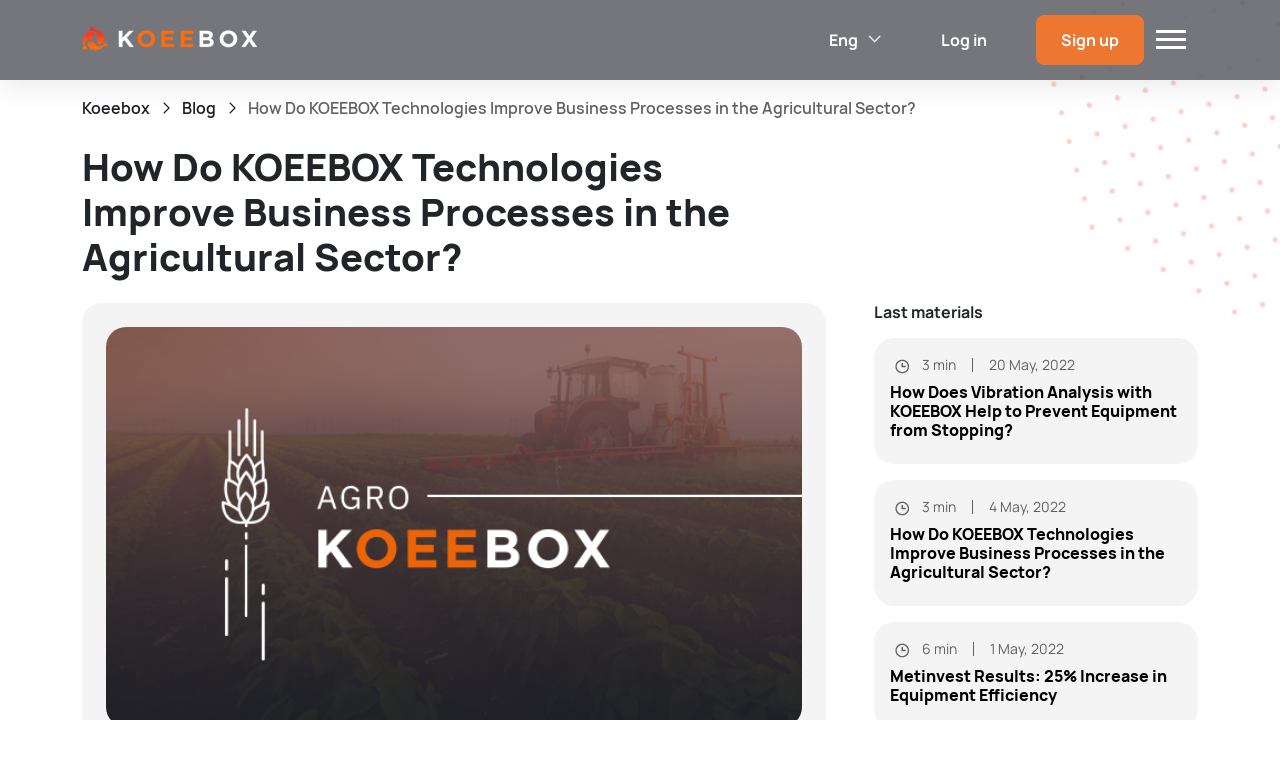

--- FILE ---
content_type: text/html; charset=UTF-8
request_url: https://koeebox.com/blog/how-do-koeebox-technologies-improve-business-processes-in-the-agricultural-sector/
body_size: 10051
content:
<!DOCTYPE html>
<html lang="en-US">
<head>
<meta charset="UTF-8">
<meta name="viewport" content="width=device-width, initial-scale=1.0">
<meta name='robots' content='index, follow, max-image-preview:large, max-snippet:-1, max-video-preview:-1' />
<link rel="alternate" href="https://koeebox.com/blog/how-do-koeebox-technologies-improve-business-processes-in-the-agricultural-sector/" hreflang="en" />
<link rel="alternate" href="https://koeebox.com/ua/blog/jak-tekhnolohii-koeebox-vdoskonaljujut-biznes-protsesy-v-ahrosektori/" hreflang="uk" />
<!-- Google Tag Manager for WordPress by gtm4wp.com -->
<script data-cfasync="false" data-pagespeed-no-defer>
var gtm4wp_datalayer_name = "dataLayer";
var dataLayer = dataLayer || [];
</script>
<!-- End Google Tag Manager for WordPress by gtm4wp.com -->
<!-- This site is optimized with the Yoast SEO plugin v26.3 - https://yoast.com/wordpress/plugins/seo/ -->
<title>How Do KOEEBOX Technologies Improve Business Processes in the Agricultural Sector?</title>
<meta name="description" content="How Do KOEEBOX Technologies Improve Business Processes in the Agricultural Sector? | 🔎Read the best materials from the world of innovative enterprises from koeebox.com" />
<link rel="canonical" href="https://koeebox.com/blog/how-do-koeebox-technologies-improve-business-processes-in-the-agricultural-sector/" />
<meta property="og:locale" content="en_US" />
<meta property="og:locale:alternate" content="uk_UA" />
<meta property="og:type" content="article" />
<meta property="og:title" content="How Do KOEEBOX Technologies Improve Business Processes in the Agricultural Sector? | Blog KOEEBOX" />
<meta property="og:description" content="How Do KOEEBOX Technologies Improve Business Processes in the Agricultural Sector? | 🔎Read the best materials from the world of innovative enterprises from koeebox.com" />
<meta property="og:url" content="https://koeebox.com/blog/how-do-koeebox-technologies-improve-business-processes-in-the-agricultural-sector/" />
<meta property="og:site_name" content="Koeebox" />
<meta property="article:modified_time" content="2022-05-10T09:32:32+00:00" />
<meta property="og:image" content="https://koeebox.com/wp-content/uploads/2022/05/blog.png" />
<meta property="og:image:width" content="626" />
<meta property="og:image:height" content="360" />
<meta property="og:image:type" content="image/png" />
<meta name="twitter:card" content="summary_large_image" />
<meta name="twitter:title" content="How Do KOEEBOX Technologies Improve Business Processes in the Agricultural Sector? | Blog KOEEBOX" />
<meta name="twitter:description" content="How Do KOEEBOX Technologies Improve Business Processes in the Agricultural Sector? | 🔎Read the best materials from the world of innovative enterprises from koeebox.com" />
<meta name="twitter:image" content="https://koeebox.com/wp-content/uploads/2022/05/blog.png" />
<meta name="twitter:label1" content="Est. reading time" />
<meta name="twitter:data1" content="3 minutes" />
<script type="application/ld+json" class="yoast-schema-graph">{"@context":"https://schema.org","@graph":[{"@type":"Organization","@id":"https://koeebox.com/#organization","name":"KOEEBOX - Solution to transform traditional factories into SMART","url":"https://koeebox.com/","logo":"https://koeebox.com/wp-content/themes/koeebox-wp-theme/assets/images/logo3.png","description":"KOEEBOX — a device for equipment control, turns a \"normal\" factory into a \"smart\" in just 15 min. Takes into account downtime, understands operating modes, registers power consumption, calculates operating time, displays the current state, creates report.","email":"order@koeebox.com","foundingDate":"01.03.2020","address":{"@type":"PostalAddress","addressLocality":"Kyiv, Ukraine","postalCode":"02072","streetAddress":"Bazhana ave, 10A"},"sameAs":["https://www.facebook.com/Koeebox","https://www.youtube.com/watch?v=6eVFgACnEq0&list=PL04_3m59MRYz-Uqep6qkOfZypSFjFo8IQ"],"contactPoint":[{"@type":"ContactPoint","telephone":"+38-067-718-99-64","contactType":"customer service"}]}]}</script>
<!-- / Yoast SEO plugin. -->
<link rel="alternate" title="oEmbed (JSON)" type="application/json+oembed" href="https://koeebox.com/wp-json/oembed/1.0/embed?url=https%3A%2F%2Fkoeebox.com%2Fblog%2Fhow-do-koeebox-technologies-improve-business-processes-in-the-agricultural-sector%2F" />
<style id='wp-img-auto-sizes-contain-inline-css'>
img:is([sizes=auto i],[sizes^="auto," i]){contain-intrinsic-size:3000px 1500px}
/*# sourceURL=wp-img-auto-sizes-contain-inline-css */
</style>
<style id='wp-block-library-inline-css'>
:root{--wp-block-synced-color:#7a00df;--wp-block-synced-color--rgb:122,0,223;--wp-bound-block-color:var(--wp-block-synced-color);--wp-editor-canvas-background:#ddd;--wp-admin-theme-color:#007cba;--wp-admin-theme-color--rgb:0,124,186;--wp-admin-theme-color-darker-10:#006ba1;--wp-admin-theme-color-darker-10--rgb:0,107,160.5;--wp-admin-theme-color-darker-20:#005a87;--wp-admin-theme-color-darker-20--rgb:0,90,135;--wp-admin-border-width-focus:2px}@media (min-resolution:192dpi){:root{--wp-admin-border-width-focus:1.5px}}.wp-element-button{cursor:pointer}:root .has-very-light-gray-background-color{background-color:#eee}:root .has-very-dark-gray-background-color{background-color:#313131}:root .has-very-light-gray-color{color:#eee}:root .has-very-dark-gray-color{color:#313131}:root .has-vivid-green-cyan-to-vivid-cyan-blue-gradient-background{background:linear-gradient(135deg,#00d084,#0693e3)}:root .has-purple-crush-gradient-background{background:linear-gradient(135deg,#34e2e4,#4721fb 50%,#ab1dfe)}:root .has-hazy-dawn-gradient-background{background:linear-gradient(135deg,#faaca8,#dad0ec)}:root .has-subdued-olive-gradient-background{background:linear-gradient(135deg,#fafae1,#67a671)}:root .has-atomic-cream-gradient-background{background:linear-gradient(135deg,#fdd79a,#004a59)}:root .has-nightshade-gradient-background{background:linear-gradient(135deg,#330968,#31cdcf)}:root .has-midnight-gradient-background{background:linear-gradient(135deg,#020381,#2874fc)}:root{--wp--preset--font-size--normal:16px;--wp--preset--font-size--huge:42px}.has-regular-font-size{font-size:1em}.has-larger-font-size{font-size:2.625em}.has-normal-font-size{font-size:var(--wp--preset--font-size--normal)}.has-huge-font-size{font-size:var(--wp--preset--font-size--huge)}.has-text-align-center{text-align:center}.has-text-align-left{text-align:left}.has-text-align-right{text-align:right}.has-fit-text{white-space:nowrap!important}#end-resizable-editor-section{display:none}.aligncenter{clear:both}.items-justified-left{justify-content:flex-start}.items-justified-center{justify-content:center}.items-justified-right{justify-content:flex-end}.items-justified-space-between{justify-content:space-between}.screen-reader-text{border:0;clip-path:inset(50%);height:1px;margin:-1px;overflow:hidden;padding:0;position:absolute;width:1px;word-wrap:normal!important}.screen-reader-text:focus{background-color:#ddd;clip-path:none;color:#444;display:block;font-size:1em;height:auto;left:5px;line-height:normal;padding:15px 23px 14px;text-decoration:none;top:5px;width:auto;z-index:100000}html :where(.has-border-color){border-style:solid}html :where([style*=border-top-color]){border-top-style:solid}html :where([style*=border-right-color]){border-right-style:solid}html :where([style*=border-bottom-color]){border-bottom-style:solid}html :where([style*=border-left-color]){border-left-style:solid}html :where([style*=border-width]){border-style:solid}html :where([style*=border-top-width]){border-top-style:solid}html :where([style*=border-right-width]){border-right-style:solid}html :where([style*=border-bottom-width]){border-bottom-style:solid}html :where([style*=border-left-width]){border-left-style:solid}html :where(img[class*=wp-image-]){height:auto;max-width:100%}:where(figure){margin:0 0 1em}html :where(.is-position-sticky){--wp-admin--admin-bar--position-offset:var(--wp-admin--admin-bar--height,0px)}@media screen and (max-width:600px){html :where(.is-position-sticky){--wp-admin--admin-bar--position-offset:0px}}
/*# sourceURL=wp-block-library-inline-css */
</style><style id='global-styles-inline-css'>
:root{--wp--preset--aspect-ratio--square: 1;--wp--preset--aspect-ratio--4-3: 4/3;--wp--preset--aspect-ratio--3-4: 3/4;--wp--preset--aspect-ratio--3-2: 3/2;--wp--preset--aspect-ratio--2-3: 2/3;--wp--preset--aspect-ratio--16-9: 16/9;--wp--preset--aspect-ratio--9-16: 9/16;--wp--preset--color--black: #000000;--wp--preset--color--cyan-bluish-gray: #abb8c3;--wp--preset--color--white: #ffffff;--wp--preset--color--pale-pink: #f78da7;--wp--preset--color--vivid-red: #cf2e2e;--wp--preset--color--luminous-vivid-orange: #ff6900;--wp--preset--color--luminous-vivid-amber: #fcb900;--wp--preset--color--light-green-cyan: #7bdcb5;--wp--preset--color--vivid-green-cyan: #00d084;--wp--preset--color--pale-cyan-blue: #8ed1fc;--wp--preset--color--vivid-cyan-blue: #0693e3;--wp--preset--color--vivid-purple: #9b51e0;--wp--preset--gradient--vivid-cyan-blue-to-vivid-purple: linear-gradient(135deg,rgb(6,147,227) 0%,rgb(155,81,224) 100%);--wp--preset--gradient--light-green-cyan-to-vivid-green-cyan: linear-gradient(135deg,rgb(122,220,180) 0%,rgb(0,208,130) 100%);--wp--preset--gradient--luminous-vivid-amber-to-luminous-vivid-orange: linear-gradient(135deg,rgb(252,185,0) 0%,rgb(255,105,0) 100%);--wp--preset--gradient--luminous-vivid-orange-to-vivid-red: linear-gradient(135deg,rgb(255,105,0) 0%,rgb(207,46,46) 100%);--wp--preset--gradient--very-light-gray-to-cyan-bluish-gray: linear-gradient(135deg,rgb(238,238,238) 0%,rgb(169,184,195) 100%);--wp--preset--gradient--cool-to-warm-spectrum: linear-gradient(135deg,rgb(74,234,220) 0%,rgb(151,120,209) 20%,rgb(207,42,186) 40%,rgb(238,44,130) 60%,rgb(251,105,98) 80%,rgb(254,248,76) 100%);--wp--preset--gradient--blush-light-purple: linear-gradient(135deg,rgb(255,206,236) 0%,rgb(152,150,240) 100%);--wp--preset--gradient--blush-bordeaux: linear-gradient(135deg,rgb(254,205,165) 0%,rgb(254,45,45) 50%,rgb(107,0,62) 100%);--wp--preset--gradient--luminous-dusk: linear-gradient(135deg,rgb(255,203,112) 0%,rgb(199,81,192) 50%,rgb(65,88,208) 100%);--wp--preset--gradient--pale-ocean: linear-gradient(135deg,rgb(255,245,203) 0%,rgb(182,227,212) 50%,rgb(51,167,181) 100%);--wp--preset--gradient--electric-grass: linear-gradient(135deg,rgb(202,248,128) 0%,rgb(113,206,126) 100%);--wp--preset--gradient--midnight: linear-gradient(135deg,rgb(2,3,129) 0%,rgb(40,116,252) 100%);--wp--preset--font-size--small: 13px;--wp--preset--font-size--medium: 20px;--wp--preset--font-size--large: 36px;--wp--preset--font-size--x-large: 42px;--wp--preset--spacing--20: 0.44rem;--wp--preset--spacing--30: 0.67rem;--wp--preset--spacing--40: 1rem;--wp--preset--spacing--50: 1.5rem;--wp--preset--spacing--60: 2.25rem;--wp--preset--spacing--70: 3.38rem;--wp--preset--spacing--80: 5.06rem;--wp--preset--shadow--natural: 6px 6px 9px rgba(0, 0, 0, 0.2);--wp--preset--shadow--deep: 12px 12px 50px rgba(0, 0, 0, 0.4);--wp--preset--shadow--sharp: 6px 6px 0px rgba(0, 0, 0, 0.2);--wp--preset--shadow--outlined: 6px 6px 0px -3px rgb(255, 255, 255), 6px 6px rgb(0, 0, 0);--wp--preset--shadow--crisp: 6px 6px 0px rgb(0, 0, 0);}:where(.is-layout-flex){gap: 0.5em;}:where(.is-layout-grid){gap: 0.5em;}body .is-layout-flex{display: flex;}.is-layout-flex{flex-wrap: wrap;align-items: center;}.is-layout-flex > :is(*, div){margin: 0;}body .is-layout-grid{display: grid;}.is-layout-grid > :is(*, div){margin: 0;}:where(.wp-block-columns.is-layout-flex){gap: 2em;}:where(.wp-block-columns.is-layout-grid){gap: 2em;}:where(.wp-block-post-template.is-layout-flex){gap: 1.25em;}:where(.wp-block-post-template.is-layout-grid){gap: 1.25em;}.has-black-color{color: var(--wp--preset--color--black) !important;}.has-cyan-bluish-gray-color{color: var(--wp--preset--color--cyan-bluish-gray) !important;}.has-white-color{color: var(--wp--preset--color--white) !important;}.has-pale-pink-color{color: var(--wp--preset--color--pale-pink) !important;}.has-vivid-red-color{color: var(--wp--preset--color--vivid-red) !important;}.has-luminous-vivid-orange-color{color: var(--wp--preset--color--luminous-vivid-orange) !important;}.has-luminous-vivid-amber-color{color: var(--wp--preset--color--luminous-vivid-amber) !important;}.has-light-green-cyan-color{color: var(--wp--preset--color--light-green-cyan) !important;}.has-vivid-green-cyan-color{color: var(--wp--preset--color--vivid-green-cyan) !important;}.has-pale-cyan-blue-color{color: var(--wp--preset--color--pale-cyan-blue) !important;}.has-vivid-cyan-blue-color{color: var(--wp--preset--color--vivid-cyan-blue) !important;}.has-vivid-purple-color{color: var(--wp--preset--color--vivid-purple) !important;}.has-black-background-color{background-color: var(--wp--preset--color--black) !important;}.has-cyan-bluish-gray-background-color{background-color: var(--wp--preset--color--cyan-bluish-gray) !important;}.has-white-background-color{background-color: var(--wp--preset--color--white) !important;}.has-pale-pink-background-color{background-color: var(--wp--preset--color--pale-pink) !important;}.has-vivid-red-background-color{background-color: var(--wp--preset--color--vivid-red) !important;}.has-luminous-vivid-orange-background-color{background-color: var(--wp--preset--color--luminous-vivid-orange) !important;}.has-luminous-vivid-amber-background-color{background-color: var(--wp--preset--color--luminous-vivid-amber) !important;}.has-light-green-cyan-background-color{background-color: var(--wp--preset--color--light-green-cyan) !important;}.has-vivid-green-cyan-background-color{background-color: var(--wp--preset--color--vivid-green-cyan) !important;}.has-pale-cyan-blue-background-color{background-color: var(--wp--preset--color--pale-cyan-blue) !important;}.has-vivid-cyan-blue-background-color{background-color: var(--wp--preset--color--vivid-cyan-blue) !important;}.has-vivid-purple-background-color{background-color: var(--wp--preset--color--vivid-purple) !important;}.has-black-border-color{border-color: var(--wp--preset--color--black) !important;}.has-cyan-bluish-gray-border-color{border-color: var(--wp--preset--color--cyan-bluish-gray) !important;}.has-white-border-color{border-color: var(--wp--preset--color--white) !important;}.has-pale-pink-border-color{border-color: var(--wp--preset--color--pale-pink) !important;}.has-vivid-red-border-color{border-color: var(--wp--preset--color--vivid-red) !important;}.has-luminous-vivid-orange-border-color{border-color: var(--wp--preset--color--luminous-vivid-orange) !important;}.has-luminous-vivid-amber-border-color{border-color: var(--wp--preset--color--luminous-vivid-amber) !important;}.has-light-green-cyan-border-color{border-color: var(--wp--preset--color--light-green-cyan) !important;}.has-vivid-green-cyan-border-color{border-color: var(--wp--preset--color--vivid-green-cyan) !important;}.has-pale-cyan-blue-border-color{border-color: var(--wp--preset--color--pale-cyan-blue) !important;}.has-vivid-cyan-blue-border-color{border-color: var(--wp--preset--color--vivid-cyan-blue) !important;}.has-vivid-purple-border-color{border-color: var(--wp--preset--color--vivid-purple) !important;}.has-vivid-cyan-blue-to-vivid-purple-gradient-background{background: var(--wp--preset--gradient--vivid-cyan-blue-to-vivid-purple) !important;}.has-light-green-cyan-to-vivid-green-cyan-gradient-background{background: var(--wp--preset--gradient--light-green-cyan-to-vivid-green-cyan) !important;}.has-luminous-vivid-amber-to-luminous-vivid-orange-gradient-background{background: var(--wp--preset--gradient--luminous-vivid-amber-to-luminous-vivid-orange) !important;}.has-luminous-vivid-orange-to-vivid-red-gradient-background{background: var(--wp--preset--gradient--luminous-vivid-orange-to-vivid-red) !important;}.has-very-light-gray-to-cyan-bluish-gray-gradient-background{background: var(--wp--preset--gradient--very-light-gray-to-cyan-bluish-gray) !important;}.has-cool-to-warm-spectrum-gradient-background{background: var(--wp--preset--gradient--cool-to-warm-spectrum) !important;}.has-blush-light-purple-gradient-background{background: var(--wp--preset--gradient--blush-light-purple) !important;}.has-blush-bordeaux-gradient-background{background: var(--wp--preset--gradient--blush-bordeaux) !important;}.has-luminous-dusk-gradient-background{background: var(--wp--preset--gradient--luminous-dusk) !important;}.has-pale-ocean-gradient-background{background: var(--wp--preset--gradient--pale-ocean) !important;}.has-electric-grass-gradient-background{background: var(--wp--preset--gradient--electric-grass) !important;}.has-midnight-gradient-background{background: var(--wp--preset--gradient--midnight) !important;}.has-small-font-size{font-size: var(--wp--preset--font-size--small) !important;}.has-medium-font-size{font-size: var(--wp--preset--font-size--medium) !important;}.has-large-font-size{font-size: var(--wp--preset--font-size--large) !important;}.has-x-large-font-size{font-size: var(--wp--preset--font-size--x-large) !important;}
/*# sourceURL=global-styles-inline-css */
</style>
<style id='classic-theme-styles-inline-css'>
/*! This file is auto-generated */
.wp-block-button__link{color:#fff;background-color:#32373c;border-radius:9999px;box-shadow:none;text-decoration:none;padding:calc(.667em + 2px) calc(1.333em + 2px);font-size:1.125em}.wp-block-file__button{background:#32373c;color:#fff;text-decoration:none}
/*# sourceURL=/wp-includes/css/classic-themes.min.css */
</style>
<link rel='stylesheet' id='style-css' href='https://koeebox.com/wp-content/themes/koeebox-wp-theme/style.css?ver=3.0.3' media='all' />
<link rel='stylesheet' id='main-css' href='https://koeebox.com/wp-content/themes/koeebox-wp-theme/dist/css/main.css?ver=3.0.3' media='all' />
<link rel='stylesheet' id='__EPYT__style-css' href='https://koeebox.com/wp-content/plugins/youtube-embed-plus/styles/ytprefs.min.css?ver=14.2.3' media='all' />
<style id='__EPYT__style-inline-css'>
.epyt-gallery-thumb {
width: 33.333%;
}
/*# sourceURL=__EPYT__style-inline-css */
</style>
<script src="https://koeebox.com/wp-includes/js/jquery/jquery.min.js?ver=3.7.1" id="jquery-core-js"></script>
<script src="https://koeebox.com/wp-includes/js/jquery/jquery-migrate.min.js?ver=3.4.1" id="jquery-migrate-js"></script>
<script id="__ytprefs__-js-extra">
var _EPYT_ = {"ajaxurl":"https://koeebox.com/wp-admin/admin-ajax.php","security":"4927215943","gallery_scrolloffset":"20","eppathtoscripts":"https://koeebox.com/wp-content/plugins/youtube-embed-plus/scripts/","eppath":"https://koeebox.com/wp-content/plugins/youtube-embed-plus/","epresponsiveselector":"[\"iframe.__youtube_prefs__\",\"iframe[src*='youtube.com']\",\"iframe[src*='youtube-nocookie.com']\",\"iframe[data-ep-src*='youtube.com']\",\"iframe[data-ep-src*='youtube-nocookie.com']\",\"iframe[data-ep-gallerysrc*='youtube.com']\"]","epdovol":"1","version":"14.2.3","evselector":"iframe.__youtube_prefs__[src], iframe[src*=\"youtube.com/embed/\"], iframe[src*=\"youtube-nocookie.com/embed/\"]","ajax_compat":"","maxres_facade":"eager","ytapi_load":"light","pause_others":"","stopMobileBuffer":"","facade_mode":"1","not_live_on_channel":""};
//# sourceURL=__ytprefs__-js-extra
</script>
<script src="https://koeebox.com/wp-content/plugins/youtube-embed-plus/scripts/ytprefs.min.js?ver=14.2.3" id="__ytprefs__-js"></script>
<link rel="https://api.w.org/" href="https://koeebox.com/wp-json/" /><link rel="EditURI" type="application/rsd+xml" title="RSD" href="https://koeebox.com/xmlrpc.php?rsd" />
<link rel='shortlink' href='https://koeebox.com/?p=291' />
<!-- Google Tag Manager for WordPress by gtm4wp.com -->
<!-- GTM Container placement set to manual -->
<script data-cfasync="false" data-pagespeed-no-defer>
var dataLayer_content = {"pagePostType":"blog","pagePostType2":"single-blog","pagePostAuthor":"qHEJkFehFh3PrgS"};
dataLayer.push( dataLayer_content );
</script>
<script data-cfasync="false" data-pagespeed-no-defer>
(function(w,d,s,l,i){w[l]=w[l]||[];w[l].push({'gtm.start':
new Date().getTime(),event:'gtm.js'});var f=d.getElementsByTagName(s)[0],
j=d.createElement(s),dl=l!='dataLayer'?'&l='+l:'';j.async=true;j.src=
'//www.googletagmanager.com/gtm.js?id='+i+dl;f.parentNode.insertBefore(j,f);
})(window,document,'script','dataLayer','GTM-KR3GH3J');
</script>
<!-- End Google Tag Manager for WordPress by gtm4wp.com -->	<meta name="yandex" content="noindex, follow" />
<link rel="icon" href="https://koeebox.com/wp-content/uploads/2022/04/cropped-koe-logo-32x32.png" sizes="32x32" />
<link rel="icon" href="https://koeebox.com/wp-content/uploads/2022/04/cropped-koe-logo-192x192.png" sizes="192x192" />
<link rel="apple-touch-icon" href="https://koeebox.com/wp-content/uploads/2022/04/cropped-koe-logo-180x180.png" />
<meta name="msapplication-TileImage" content="https://koeebox.com/wp-content/uploads/2022/04/cropped-koe-logo-270x270.png" />
</head>
<body class="wp-singular blog-template-default single single-blog postid-291 single-format-standard wp-theme-koeebox-wp-theme">
<!-- GTM Container placement set to manual -->
<!-- Google Tag Manager (noscript) -->
<noscript><iframe src="https://www.googletagmanager.com/ns.html?id=GTM-KR3GH3J" height="0" width="0" style="display:none;visibility:hidden" aria-hidden="true"></iframe></noscript>
<!-- End Google Tag Manager (noscript) -->
<!-- GTM Container placement set to manual -->
<!-- Google Tag Manager (noscript) -->
<a href="#main" class="visually-hidden-focusable">Skip to main content</a>
<div id="wrapper">
<header>
<nav id="header" style="width: 100vw;" class="navbar navbar-expand-xxl fixed-top ">
<div class="container position-relative">
<div class="navigation-mobile-logo">
<a class="navbar-brand" href="https://koeebox.com/"
title="Koeebox" rel="home">
<img class="mt-n2 d-none d-md-inline-flex"
src="https://koeebox.com/wp-content/themes/koeebox-wp-theme/assets/images/logo3.png"
alt="Koeebox" />
<img class="mt-n2 d-inline-flex d-md-none"
src="https://koeebox.com/wp-content/themes/koeebox-wp-theme/assets/images/logo-mobile.png"
alt="Koeebox" />
</a>
</div>
<div id="navbar" class="collapse navbar-collapse navbar-gradient">
<ul id="menu-main_en" class="navbar-nav mx-auto"><li itemscope="itemscope" itemtype="https://www.schema.org/SiteNavigationElement" id="menu-item-34" class="menu-item menu-item-type-post_type menu-item-object-page menu-item-home nav-item menu-item-34"><a title="Home" href="https://koeebox.com/" class="nav-link">Home</a></li>
<li itemscope="itemscope" itemtype="https://www.schema.org/SiteNavigationElement" id="menu-item-179" class="menu-item menu-item-type-post_type menu-item-object-page nav-item menu-item-179 current-menu-item"><a aria-current="page" title="Blog" href="https://koeebox.com/blog/" class="nav-link active">Blog</a></li>
<li itemscope="itemscope" itemtype="https://www.schema.org/SiteNavigationElement" id="menu-item-32" class="menu-item menu-item-type-post_type menu-item-object-page nav-item menu-item-32"><a title="News" href="https://koeebox.com/news/" class="nav-link">News</a></li>
<li itemscope="itemscope" itemtype="https://www.schema.org/SiteNavigationElement" id="menu-item-31" class="menu-item menu-item-type-post_type menu-item-object-page nav-item menu-item-31"><a title="Terms" href="https://koeebox.com/terms-a/" class="nav-link">Terms</a></li>
<li itemscope="itemscope" itemtype="https://www.schema.org/SiteNavigationElement" id="menu-item-193" class="menu-item menu-item-type-custom menu-item-object-custom nav-item menu-item-193"><a title="Contacts" href="https://koeebox.com/#tryitfree"><button class="navbar-toggler nav-link" type="button" data-bs-toggle="collapse" data-bs-target="#navbar" aria-controls="navbar" aria-expanded="false">Contacts</button><span class="nav-link">Contacts</span></a></li>
<li class="d-lg-none mobile-navbar-language"itemscope="itemscope" itemtype="https://www.schema.org/SiteNavigationElement"><div class="dropdown">
<button class="btn dropdown-toggle" type="button" id="language-switcher" data-bs-toggle="dropdown" aria-expanded="false">
English
</button><ul id="dropdown-language-menu" class="dropdown-menu" aria-labelledby="language-switcher"><li><a class="dropdown-item" href="https://koeebox.com/blog/how-do-koeebox-technologies-improve-business-processes-in-the-agricultural-sector/">English</a></li><li><a class="dropdown-item" href="https://koeebox.com/ua/blog/jak-tekhnolohii-koeebox-vdoskonaljujut-biznes-protsesy-v-ahrosektori/">Українська</a></li>  </ul>
</div></li></ul>                    </div><!-- /.navbar-collapse -->
<div class="d-flex align-items-center">
<div>
<ul class="nav justify-content-end align-items-center">
<li class="nav-item d-none d-lg-block">
<div class="dropdown">
<button class="btn dropdown-toggle" type="button" id="language-switcher" data-bs-toggle="dropdown" aria-expanded="false">
Eng
</button><ul id="dropdown-language-menu" class="dropdown-menu" aria-labelledby="language-switcher"><li><a class="dropdown-item" href="https://koeebox.com/blog/how-do-koeebox-technologies-improve-business-processes-in-the-agricultural-sector/">Eng</a></li><li><a class="dropdown-item" href="https://koeebox.com/ua/blog/jak-tekhnolohii-koeebox-vdoskonaljujut-biznes-protsesy-v-ahrosektori/">Укр</a></li>  </ul>
</div>                                </li>
<li class="nav-item">
<a role="button" class="btn btn-link text-white px-3 px-md-5"
href="https://koeebox.com/app/koeebox/login/">Log in</a>
</li>
<li class="nav-item">
<a role="button" class="btn btn-primary px-1 px-md-4" style="height:3.1rem;"
href="https://koeebox.com/app/koeebox/register/">Sign up</a>
</li>
</ul>
</div>
<div class="navigation-mobile">
<button class="navbar-toggler collapsed" type="button" data-bs-toggle="collapse"
data-bs-target="#navbar" aria-controls="navbar" aria-expanded="false"
aria-label="Toggle navigation"
style="position: relative; z-index: 10;">
<span class="toggler-icon top-bar"></span>
<span class="toggler-icon middle-bar"></span>
<span class="toggler-icon bottom-bar"></span>
</button>
</div>
</div>
</div><!-- /.container -->
</nav><!-- /#header -->
</header>
<main id="main" style="padding-top: 80px" class="overflow-hidden">
<div class="container mt-3">
<nav style="--bs-breadcrumb-divider: '>'";" aria-label="breadcrumb"><ol class="breadcrumb"><li class="breadcrumb-item"><a href="https://koeebox.com/">Koeebox</a></li><li class="breadcrumb-item"><a href="https://koeebox.com/blog/">Blog</a></li><li class="breadcrumb-item active">How Do KOEEBOX Technologies Improve Business Processes in the Agricultural Sector?</li></ol></nav>            </div><div class="container mt-2 gradient-block single-post-gradient">
<h1 class="my-3 my-lg-4 w-100 w-md-90 w-lg-60 title-page">How Do KOEEBOX Technologies Improve Business Processes in the Agricultural Sector?</h1>
<div class="row g-0">
<div class="col col-12 col-xl-8 mb-5">
<div class="card card-landing card-shadow-mobile mb-3 mb-lg-0 bg-grey p-4 br-radius-20">
<img src="https://koeebox.com/wp-content/uploads/2022/05/blog.png" class="card-img-top br-radius-20"
alt="How Do KOEEBOX Technologies Improve Business Processes in the Agricultural Sector?">
<div class="card-body px-0">
<div class="ps-1 pb-4">
<div class="time d-flex align-items-center">
<span class="text-muted pe-3 fz-14">
<img class="me-2"
src="https://koeebox.com/wp-content/themes/koeebox-wp-theme/assets/images/icons/bx_time.svg"
alt="bx_time">
3 min</span>
<span class="separator-time"></span>
<span
class="text-muted ps-3 fz-14">4 May, 2022</span>
</div>
</div>
<p class="card-text pb-1"><p><span style="font-weight: 400;">Along with other Industry 4.0 technologies, KOEEBOX devices can help increase the efficiency of agricultural production. With their help, you can control energy consumption, downtime, losses, loadings and collect other important data on the operation of the equipment.</span></p>
<h2><span style="font-weight: 400;">How Do KOEEBOX Work?</span></h2>
<p><span style="font-weight: 400;">KOEEBOX has the form of a small box, which is installed directly on the supply cable through which the equipment consumes electricity. Thus, the system monitors information about the status of the device 24/7 and determines how efficiently it is being used. All received data is transferred to a web application, access to which is available only to responsible employees of the agricultural enterprise.</span></p>
<p><img fetchpriority="high" decoding="async" class="wp-image-288 size-full aligncenter" src="https://webtest.koeebox.com/wp-content/uploads/2022/05/en-51.png" alt="KOEEBOX" width="626" height="360" srcset="https://koeebox.com/wp-content/uploads/2022/05/en-51.png 626w, https://koeebox.com/wp-content/uploads/2022/05/en-51-300x173.png 300w" sizes="(max-width: 626px) 100vw, 626px" /></p>
<h2><span style="font-weight: 400;">How Do KOEEBOX Improves Production Efficiency?</span></h2>
<p><span style="font-weight: 400;">Monitoring the operation of equipment allows you to find weaknesses in production processes and refine them, increase the productivity of equipment and workers, optimize energy consumption, prevent failures, etc. Data collected by sensors, as well as information about previous maintenance, allows you to determine the degree of wear and the likelihood of failure of components, and therefore reduce the cost of preventive maintenance and repair.</span></p>
<p><span style="font-weight: 400;">In combination with Industry 4.0 software solutions for factory automation, such as SmartEAM, KOEEBOX sensors help build production processes with maximum efficiency and minimize energy, raw materials and labor costs. For example, using machine learning, it is possible to select the optimal operating modes for equipment for a sugar factory: to determine how many reagents are required to obtain the highest quality sugar, based on laboratory analyzes of raw materials at different stages of production. In this way, the maximum amount of quality sugar can be produced, regardless of the quality of the sugar beets.</span></p>
<p><span style="font-weight: 400;">Another advantage of using KOEEBOX in combination with artificial intelligence is more efficient data analysis. For example, in the case when all indicators seem to be normal, but their combination can lead to an accident. The operator may not pay attention to this, but the artificial intelligence algorithm recognizes, because it will have information that such a set of indicators has caused equipment failure in the past.</span></p>
<p><span style="font-weight: 400;">Modern Industry 4.0 technologies are changing business processes in the agricultural sector, and some of them are already a prerequisite for competitiveness in the market. So it’s worth starting the digitalization of your production as early as possible.</span></p>
<p><span style="font-weight: 400;">Learn how KOEEBOX devices can change production efficiency – leave an application at <span style="color: #0000ff;"><a style="color: #0000ff;" href="https://koeebox.com/#tryitfree" target="_blank" rel="noopener">https://koeebox.com/</a> </span>and get a month of free testing of the control system on your equipment.</span></p>
</p>
<div class="social-links text-center">
<p class="text-bold">Share via</p>
<div class="d-flex justify-content-center">
<div class="circle-icon-bg-white m-2">
<a href="https://www.facebook.com/sharer.php?u=https%3A%2F%2Fkoeebox.com%2Fblog%2Fhow-do-koeebox-technologies-improve-business-processes-in-the-agricultural-sector%2F" target="_blank">
<img class="m-1"
src="https://koeebox.com/wp-content/themes/koeebox-wp-theme/assets/images/icons/facebook-black.svg"
alt="facebook">
</a>
</div>
<div class="circle-icon-bg-white m-2">
<a href="https://mail.google.com/mail/?ui=2&view=cm&fs=1&tf=1&su=How%20Do%20KOEEBOX%20Technologies%20Improve%20Business%20Processes%20in%20the%20Agricultural%20Sector%3F&body=Check out this article on Koeebox Blog:
https%3A%2F%2Fkoeebox.com%2Fblog%2Fhow-do-koeebox-technologies-improve-business-processes-in-the-agricultural-sector%2F" target="_blank">
<img class="m-1"
src="https://koeebox.com/wp-content/themes/koeebox-wp-theme/assets/images/icons/email-black.svg"
alt="gmail">
</a>
</div>
<div class="circle-icon-bg-white m-2">
<a href="https://twitter.com/intent/tweet?text=How%20Do%20KOEEBOX%20Technologies%20Improve%20Business%20Processes%20in%20the%20Agricultural%20Sector%3F&url=https%3A%2F%2Fkoeebox.com%2Fblog%2Fhow-do-koeebox-technologies-improve-business-processes-in-the-agricultural-sector%2F" target="_blank">
<img class="m-1"
src="https://koeebox.com/wp-content/themes/koeebox-wp-theme/assets/images/icons/twitter-black.svg"
alt="twitter">
</a>
</div>
<div class="circle-icon-bg-white m-2">
<a href="https://t.me/share/url?url=https%3A%2F%2Fkoeebox.com%2Fblog%2Fhow-do-koeebox-technologies-improve-business-processes-in-the-agricultural-sector%2F&text=How%20Do%20KOEEBOX%20Technologies%20Improve%20Business%20Processes%20in%20the%20Agricultural%20Sector%3F" target="_blank">
<img class="m-1"
src="https://koeebox.com/wp-content/themes/koeebox-wp-theme/assets/images/icons/telegram-black.svg"
alt="telegram">
</a>
</div>
<div class="circle-icon-bg-white m-2">
<a href="viber://forward?text=https%3A%2F%2Fkoeebox.com%2Fblog%2Fhow-do-koeebox-technologies-improve-business-processes-in-the-agricultural-sector%2F" target="_blank">
<img class="m-1"
src="https://koeebox.com/wp-content/themes/koeebox-wp-theme/assets/images/icons/viber-black.svg"
alt="viber">
</a>
</div>
</div>
</div>
</div>
</div>
</div>
<div class="col col-12 col-xl-4">
<div class=" ms-0 ms-xl-5">
<h2 class="card-side-title mb-3">Last materials</h2>
<div class="card-side bg-grey p-3 br-radius-20 mb-3">
<div class="ps-1">
<div class="time d-flex align-items-center">
<span class="text-muted pe-3 fz-14">
<img class="me-2" src="https://koeebox.com/wp-content/themes/koeebox-wp-theme/assets/images/icons/bx_time.svg" alt="bx_time">
3 min</span>
<span class="separator-time"></span>
<span class="text-muted ps-3 fz-14">20 May, 2022</span>
</div>
</div>
<h3 class="py-2 mb-0 card-side-subtitle"><a href="https://koeebox.com/blog/how-does-vibration-analysis-with-koeebox-help-to-prevent-equipment-from-stopping/">How Does Vibration Analysis with KOEEBOX Help to Prevent Equipment from Stopping?</a></h3>
</div>
<div class="card-side bg-grey p-3 br-radius-20 mb-3">
<div class="ps-1">
<div class="time d-flex align-items-center">
<span class="text-muted pe-3 fz-14">
<img class="me-2" src="https://koeebox.com/wp-content/themes/koeebox-wp-theme/assets/images/icons/bx_time.svg" alt="bx_time">
3 min</span>
<span class="separator-time"></span>
<span class="text-muted ps-3 fz-14">4 May, 2022</span>
</div>
</div>
<h3 class="py-2 mb-0 card-side-subtitle"><a href="https://koeebox.com/blog/how-do-koeebox-technologies-improve-business-processes-in-the-agricultural-sector/">How Do KOEEBOX Technologies Improve Business Processes in the Agricultural Sector?</a></h3>
</div>
<div class="card-side bg-grey p-3 br-radius-20 mb-3">
<div class="ps-1">
<div class="time d-flex align-items-center">
<span class="text-muted pe-3 fz-14">
<img class="me-2" src="https://koeebox.com/wp-content/themes/koeebox-wp-theme/assets/images/icons/bx_time.svg" alt="bx_time">
6 min</span>
<span class="separator-time"></span>
<span class="text-muted ps-3 fz-14">1 May, 2022</span>
</div>
</div>
<h3 class="py-2 mb-0 card-side-subtitle"><a href="https://koeebox.com/blog/metinvest-results-25-increase-in-equipment-efficiency/">Metinvest Results: 25% Increase in Equipment Efficiency</a></h3>
</div>
<div class="card-side bg-grey p-3 br-radius-20 mb-3">
<div class="ps-1">
<div class="time d-flex align-items-center">
<span class="text-muted pe-3 fz-14">
<img class="me-2" src="https://koeebox.com/wp-content/themes/koeebox-wp-theme/assets/images/icons/bx_time.svg" alt="bx_time">
3 min</span>
<span class="separator-time"></span>
<span class="text-muted ps-3 fz-14">17 April, 2022</span>
</div>
</div>
<h3 class="py-2 mb-0 card-side-subtitle"><a href="https://koeebox.com/blog/iiot-in-5g-format-koeebox-solution-for-smart-manufacturing/">IIoT in 5G Format – KOEEBOX Solution for Smart Manufacturing</a></h3>
</div>            </div>
</div>
</div>
</div>
</main><!-- /#main -->
<div class="container-fluid footer-block bg-dark footer-gradient gradient-block">
<div class="footer-content-block container position-relative z-index-2">
<div class="row">
<div class="col col-12 col-xl-6">
<div class="footer-form">
<img src="https://koeebox.com/wp-content/themes/koeebox-wp-theme/assets/images/logo-footer.png" alt="logo">
<p class="text-white w-85 pt-4">
Learn more about how to turn regular factories into SMART                        <br>
Leave your Email and we will send you the information.                    </p>
<div class="pt-4">
<form method="post" novalidate class="subscribe needs-validation">
<div class="d-block d-md-flex w-75-tablet align-items-start">
<span>
<input type="email" name="subscriber-email" size="40" class="form-control" id="subscribe-email" placeholder="Email" required>
<div class="invalid-feedback">
The e-mail address entered is invalid.                                    </div>
</span>
<input type="submit" value="Subscribe" class="btn btn-primary px-5 ms-0 ms-md-3 w-100-mobile mt-sm-0 py-12">
</div>
</form>
<div class="subscribe-message-footer d-none">
<div class="d-flex footer-message-block br-radius-20 my-3 p-3 white-text">
<div class="me-3">
<div class="h-100 d-flex align-items-center">
<div class="subscribe-message-icon"></div>
</div>
</div>
<div>
<p class="text-white message-subscribe-form mb-0"></p>
</div>
</div>
</div>
</div>
</div>
</div>
<div class="col col-12 col-xl-6 pt-5 pt-xl-0">
<div class="row">
<div class="col col-6 col-md-3 col-xl-4">
<p class="footer-title text-white">Contacts</p>
<div class="contacts-block">
<a class="mb-2 text-white" href="tel:+380 67 718 99 64">+ 380 67 718 99 64</a>
<a href="mailto:order@koeebox.com text-white">order@koeebox.com</a>
</div>
</div>
<div class="col col-6 col-md-3 col-xl-4">
<p class="footer-title text-white">Address</p>
<p class="text-white"> Ukraine, 02072, Kyiv, Bazhana Ave. 10A, 3rd floor</p>
</div>
<div class="col col-6 col-md-3 col-xl-4 pt-4 pt-md-0">
<p class="footer-title text-white">Social media</p>
<div class="d-flex">
<div class="facebook circle-icon-bg-social-footer m-2">
<a href="https://www.facebook.com/Koeebox/" target="_blank">
<img class="m-1"
src="https://koeebox.com/wp-content/themes/koeebox-wp-theme/assets/images/icons/facebook.svg"
alt="facebook">
</a>
</div>
<div class="youtube circle-icon-bg-social-footer m-2">
<a href="https://www.youtube.com/channel/UCfFiqNaf5g4mVA1p1LZ8uZg/videos/"
target="_blank">
<img class="m-1"
src="https://koeebox.com/wp-content/themes/koeebox-wp-theme/assets/images/icons/youtube.svg"
alt="youtube">
</a>
</div>
</div>
</div>
</div>
</div>
</div>
</div>
<div class="footer-privacy-block container position-relative z-index-2">
<div>
<span
class="fz-12 text-white">&copy; Koeebox 2026</span>
</div>
</div>
</div>
<script type="speculationrules">
{"prefetch":[{"source":"document","where":{"and":[{"href_matches":"/*"},{"not":{"href_matches":["/wp-*.php","/wp-admin/*","/wp-content/uploads/*","/wp-content/*","/wp-content/plugins/*","/wp-content/themes/koeebox-wp-theme/*","/*\\?(.+)"]}},{"not":{"selector_matches":"a[rel~=\"nofollow\"]"}},{"not":{"selector_matches":".no-prefetch, .no-prefetch a"}}]},"eagerness":"conservative"}]}
</script>
<script id="pll_cookie_script-js-after">
(function() {
var expirationDate = new Date();
expirationDate.setTime( expirationDate.getTime() + 31536000 * 1000 );
document.cookie = "pll_language=en; expires=" + expirationDate.toUTCString() + "; path=/; secure; SameSite=Lax";
}());
//# sourceURL=pll_cookie_script-js-after
</script>
<script src="https://koeebox.com/wp-content/themes/koeebox-wp-theme/dist/js/popper.bundle.js?ver=3.0.3" id="popper-js"></script>
<script src="https://koeebox.com/wp-content/themes/koeebox-wp-theme/dist/js/bootstrap.bundle.js?ver=3.0.3" id="bootstrap-js"></script>
<script id="mainjs-js-extra">
var ajax = {"url":"https://koeebox.com/wp-admin/admin-ajax.php","security":"b3fca60c3b"};
//# sourceURL=mainjs-js-extra
</script>
<script src="https://koeebox.com/wp-content/themes/koeebox-wp-theme/dist/js/main.bundle.js?ver=3.0.3" id="mainjs-js"></script>
<script src="https://koeebox.com/wp-content/plugins/youtube-embed-plus/scripts/fitvids.min.js?ver=14.2.3" id="__ytprefsfitvids__-js"></script>
</body>
</html><!-- WP Fastest Cache file was created in 0.173 seconds, on 16 January, 2026 @ 6:37 pm --><!-- need to refresh to see cached version -->

--- FILE ---
content_type: text/css
request_url: https://koeebox.com/wp-content/themes/koeebox-wp-theme/dist/css/main.css?ver=3.0.3
body_size: 56933
content:
@charset "UTF-8";
/*!
 * Bootstrap v5.1.3 (https://getbootstrap.com/)
 * Copyright 2011-2021 The Bootstrap Authors
 * Copyright 2011-2021 Twitter, Inc.
 * Licensed under MIT (https://github.com/twbs/bootstrap/blob/main/LICENSE)
 */.img-fluid,.img-thumbnail{height:auto;max-width:100%}.img-thumbnail{background-color:#fff;border:1px solid #dee2e6;border-radius:.5rem;padding:.25rem}.figure{display:inline-block}.figure-img{line-height:1;margin-bottom:.5rem}.figure-caption{color:#6c757d;font-size:.875em}.row{--bs-gutter-x:1.5rem;--bs-gutter-y:0;display:-webkit-box;display:-ms-flexbox;display:flex;-ms-flex-wrap:wrap;flex-wrap:wrap;margin-left:calc(var(--bs-gutter-x)*-.5);margin-right:calc(var(--bs-gutter-x)*-.5);margin-top:calc(var(--bs-gutter-y)*-1)}.row>*{-ms-flex-negative:0;flex-shrink:0;margin-top:var(--bs-gutter-y);max-width:100%;padding-left:calc(var(--bs-gutter-x)*.5);padding-right:calc(var(--bs-gutter-x)*.5);width:100%}.col{-webkit-box-flex:1;-ms-flex:1 0 0%;flex:1 0 0%}.row-cols-auto>*{width:auto}.row-cols-1>*,.row-cols-auto>*{-webkit-box-flex:0;-ms-flex:0 0 auto;flex:0 0 auto}.row-cols-1>*{width:100%}.row-cols-2>*{width:50%}.row-cols-2>*,.row-cols-3>*{-webkit-box-flex:0;-ms-flex:0 0 auto;flex:0 0 auto}.row-cols-3>*{width:33.3333333333%}.row-cols-4>*{width:25%}.row-cols-4>*,.row-cols-5>*{-webkit-box-flex:0;-ms-flex:0 0 auto;flex:0 0 auto}.row-cols-5>*{width:20%}.row-cols-6>*{width:16.6666666667%}.col-auto,.row-cols-6>*{-webkit-box-flex:0;-ms-flex:0 0 auto;flex:0 0 auto}.col-auto{width:auto}.col-1{width:8.33333333%}.col-1,.col-2{-webkit-box-flex:0;-ms-flex:0 0 auto;flex:0 0 auto}.col-2{width:16.66666667%}.col-3{width:25%}.col-3,.col-4{-webkit-box-flex:0;-ms-flex:0 0 auto;flex:0 0 auto}.col-4{width:33.33333333%}.col-5{width:41.66666667%}.col-5,.col-6{-webkit-box-flex:0;-ms-flex:0 0 auto;flex:0 0 auto}.col-6{width:50%}.col-7{width:58.33333333%}.col-7,.col-8{-webkit-box-flex:0;-ms-flex:0 0 auto;flex:0 0 auto}.col-8{width:66.66666667%}.col-9{width:75%}.col-10,.col-9{-webkit-box-flex:0;-ms-flex:0 0 auto;flex:0 0 auto}.col-10{width:83.33333333%}.col-11{width:91.66666667%}.col-11,.col-12{-webkit-box-flex:0;-ms-flex:0 0 auto;flex:0 0 auto}.col-12{width:100%}.offset-1{margin-left:8.33333333%}.offset-2{margin-left:16.66666667%}.offset-3{margin-left:25%}.offset-4{margin-left:33.33333333%}.offset-5{margin-left:41.66666667%}.offset-6{margin-left:50%}.offset-7{margin-left:58.33333333%}.offset-8{margin-left:66.66666667%}.offset-9{margin-left:75%}.offset-10{margin-left:83.33333333%}.offset-11{margin-left:91.66666667%}.g-0,.gx-0{--bs-gutter-x:0}.g-0,.gy-0{--bs-gutter-y:0}.g-1,.gx-1{--bs-gutter-x:0.25rem}.g-1,.gy-1{--bs-gutter-y:0.25rem}.g-2,.gx-2{--bs-gutter-x:0.5rem}.g-2,.gy-2{--bs-gutter-y:0.5rem}.g-3,.gx-3{--bs-gutter-x:1rem}.g-3,.gy-3{--bs-gutter-y:1rem}.g-4,.gx-4{--bs-gutter-x:1.5rem}.g-4,.gy-4{--bs-gutter-y:1.5rem}.g-5,.gx-5{--bs-gutter-x:3rem}.g-5,.gy-5{--bs-gutter-y:3rem}.g-6,.gx-6{--bs-gutter-x:4rem}.g-6,.gy-6{--bs-gutter-y:4rem}.g-7,.gx-7{--bs-gutter-x:5rem}.g-7,.gy-7{--bs-gutter-y:5rem}.g-8,.gx-8{--bs-gutter-x:6.25rem}.g-8,.gy-8{--bs-gutter-y:6.25rem}.g-9,.gx-9{--bs-gutter-x:7.5rem}.g-9,.gy-9{--bs-gutter-y:7.5rem}.g-10,.gx-10{--bs-gutter-x:9.375rem}.g-10,.gy-10{--bs-gutter-y:9.375rem}.g-n1,.gx-n1{--bs-gutter-x:-0.25rem}.g-n1,.gy-n1{--bs-gutter-y:-0.25rem}.g-n2,.gx-n2{--bs-gutter-x:-0.5rem}.g-n2,.gy-n2{--bs-gutter-y:-0.5rem}.g-n3,.gx-n3{--bs-gutter-x:-1rem}.g-n3,.gy-n3{--bs-gutter-y:-1rem}.g-n4,.gx-n4{--bs-gutter-x:-1.5rem}.g-n4,.gy-n4{--bs-gutter-y:-1.5rem}.g-n5,.gx-n5{--bs-gutter-x:-3rem}.g-n5,.gy-n5{--bs-gutter-y:-3rem}.g-n6,.gx-n6{--bs-gutter-x:-4rem}.g-n6,.gy-n6{--bs-gutter-y:-4rem}.g-n7,.gx-n7{--bs-gutter-x:-5rem}.g-n7,.gy-n7{--bs-gutter-y:-5rem}.g-n8,.gx-n8{--bs-gutter-x:-6.25rem}.g-n8,.gy-n8{--bs-gutter-y:-6.25rem}.g-n9,.gx-n9{--bs-gutter-x:-7.5rem}.g-n9,.gy-n9{--bs-gutter-y:-7.5rem}.g-n10,.gx-n10{--bs-gutter-x:-9.375rem}.g-n10,.gy-n10{--bs-gutter-y:-9.375rem}@media (min-width:576px){.col-sm{-webkit-box-flex:1;-ms-flex:1 0 0%;flex:1 0 0%}.row-cols-sm-auto>*{width:auto}.row-cols-sm-1>*,.row-cols-sm-auto>*{-webkit-box-flex:0;-ms-flex:0 0 auto;flex:0 0 auto}.row-cols-sm-1>*{width:100%}.row-cols-sm-2>*{width:50%}.row-cols-sm-2>*,.row-cols-sm-3>*{-webkit-box-flex:0;-ms-flex:0 0 auto;flex:0 0 auto}.row-cols-sm-3>*{width:33.3333333333%}.row-cols-sm-4>*{width:25%}.row-cols-sm-4>*,.row-cols-sm-5>*{-webkit-box-flex:0;-ms-flex:0 0 auto;flex:0 0 auto}.row-cols-sm-5>*{width:20%}.row-cols-sm-6>*{width:16.6666666667%}.col-sm-auto,.row-cols-sm-6>*{-webkit-box-flex:0;-ms-flex:0 0 auto;flex:0 0 auto}.col-sm-auto{width:auto}.col-sm-1{width:8.33333333%}.col-sm-1,.col-sm-2{-webkit-box-flex:0;-ms-flex:0 0 auto;flex:0 0 auto}.col-sm-2{width:16.66666667%}.col-sm-3{width:25%}.col-sm-3,.col-sm-4{-webkit-box-flex:0;-ms-flex:0 0 auto;flex:0 0 auto}.col-sm-4{width:33.33333333%}.col-sm-5{width:41.66666667%}.col-sm-5,.col-sm-6{-webkit-box-flex:0;-ms-flex:0 0 auto;flex:0 0 auto}.col-sm-6{width:50%}.col-sm-7{width:58.33333333%}.col-sm-7,.col-sm-8{-webkit-box-flex:0;-ms-flex:0 0 auto;flex:0 0 auto}.col-sm-8{width:66.66666667%}.col-sm-9{width:75%}.col-sm-10,.col-sm-9{-webkit-box-flex:0;-ms-flex:0 0 auto;flex:0 0 auto}.col-sm-10{width:83.33333333%}.col-sm-11{width:91.66666667%}.col-sm-11,.col-sm-12{-webkit-box-flex:0;-ms-flex:0 0 auto;flex:0 0 auto}.col-sm-12{width:100%}.offset-sm-0{margin-left:0}.offset-sm-1{margin-left:8.33333333%}.offset-sm-2{margin-left:16.66666667%}.offset-sm-3{margin-left:25%}.offset-sm-4{margin-left:33.33333333%}.offset-sm-5{margin-left:41.66666667%}.offset-sm-6{margin-left:50%}.offset-sm-7{margin-left:58.33333333%}.offset-sm-8{margin-left:66.66666667%}.offset-sm-9{margin-left:75%}.offset-sm-10{margin-left:83.33333333%}.offset-sm-11{margin-left:91.66666667%}.g-sm-0,.gx-sm-0{--bs-gutter-x:0}.g-sm-0,.gy-sm-0{--bs-gutter-y:0}.g-sm-1,.gx-sm-1{--bs-gutter-x:0.25rem}.g-sm-1,.gy-sm-1{--bs-gutter-y:0.25rem}.g-sm-2,.gx-sm-2{--bs-gutter-x:0.5rem}.g-sm-2,.gy-sm-2{--bs-gutter-y:0.5rem}.g-sm-3,.gx-sm-3{--bs-gutter-x:1rem}.g-sm-3,.gy-sm-3{--bs-gutter-y:1rem}.g-sm-4,.gx-sm-4{--bs-gutter-x:1.5rem}.g-sm-4,.gy-sm-4{--bs-gutter-y:1.5rem}.g-sm-5,.gx-sm-5{--bs-gutter-x:3rem}.g-sm-5,.gy-sm-5{--bs-gutter-y:3rem}.g-sm-6,.gx-sm-6{--bs-gutter-x:4rem}.g-sm-6,.gy-sm-6{--bs-gutter-y:4rem}.g-sm-7,.gx-sm-7{--bs-gutter-x:5rem}.g-sm-7,.gy-sm-7{--bs-gutter-y:5rem}.g-sm-8,.gx-sm-8{--bs-gutter-x:6.25rem}.g-sm-8,.gy-sm-8{--bs-gutter-y:6.25rem}.g-sm-9,.gx-sm-9{--bs-gutter-x:7.5rem}.g-sm-9,.gy-sm-9{--bs-gutter-y:7.5rem}.g-sm-10,.gx-sm-10{--bs-gutter-x:9.375rem}.g-sm-10,.gy-sm-10{--bs-gutter-y:9.375rem}.g-sm-n1,.gx-sm-n1{--bs-gutter-x:-0.25rem}.g-sm-n1,.gy-sm-n1{--bs-gutter-y:-0.25rem}.g-sm-n2,.gx-sm-n2{--bs-gutter-x:-0.5rem}.g-sm-n2,.gy-sm-n2{--bs-gutter-y:-0.5rem}.g-sm-n3,.gx-sm-n3{--bs-gutter-x:-1rem}.g-sm-n3,.gy-sm-n3{--bs-gutter-y:-1rem}.g-sm-n4,.gx-sm-n4{--bs-gutter-x:-1.5rem}.g-sm-n4,.gy-sm-n4{--bs-gutter-y:-1.5rem}.g-sm-n5,.gx-sm-n5{--bs-gutter-x:-3rem}.g-sm-n5,.gy-sm-n5{--bs-gutter-y:-3rem}.g-sm-n6,.gx-sm-n6{--bs-gutter-x:-4rem}.g-sm-n6,.gy-sm-n6{--bs-gutter-y:-4rem}.g-sm-n7,.gx-sm-n7{--bs-gutter-x:-5rem}.g-sm-n7,.gy-sm-n7{--bs-gutter-y:-5rem}.g-sm-n8,.gx-sm-n8{--bs-gutter-x:-6.25rem}.g-sm-n8,.gy-sm-n8{--bs-gutter-y:-6.25rem}.g-sm-n9,.gx-sm-n9{--bs-gutter-x:-7.5rem}.g-sm-n9,.gy-sm-n9{--bs-gutter-y:-7.5rem}.g-sm-n10,.gx-sm-n10{--bs-gutter-x:-9.375rem}.g-sm-n10,.gy-sm-n10{--bs-gutter-y:-9.375rem}}@media (min-width:768px){.col-md{-webkit-box-flex:1;-ms-flex:1 0 0%;flex:1 0 0%}.row-cols-md-auto>*{width:auto}.row-cols-md-1>*,.row-cols-md-auto>*{-webkit-box-flex:0;-ms-flex:0 0 auto;flex:0 0 auto}.row-cols-md-1>*{width:100%}.row-cols-md-2>*{width:50%}.row-cols-md-2>*,.row-cols-md-3>*{-webkit-box-flex:0;-ms-flex:0 0 auto;flex:0 0 auto}.row-cols-md-3>*{width:33.3333333333%}.row-cols-md-4>*{width:25%}.row-cols-md-4>*,.row-cols-md-5>*{-webkit-box-flex:0;-ms-flex:0 0 auto;flex:0 0 auto}.row-cols-md-5>*{width:20%}.row-cols-md-6>*{width:16.6666666667%}.col-md-auto,.row-cols-md-6>*{-webkit-box-flex:0;-ms-flex:0 0 auto;flex:0 0 auto}.col-md-auto{width:auto}.col-md-1{width:8.33333333%}.col-md-1,.col-md-2{-webkit-box-flex:0;-ms-flex:0 0 auto;flex:0 0 auto}.col-md-2{width:16.66666667%}.col-md-3{width:25%}.col-md-3,.col-md-4{-webkit-box-flex:0;-ms-flex:0 0 auto;flex:0 0 auto}.col-md-4{width:33.33333333%}.col-md-5{width:41.66666667%}.col-md-5,.col-md-6{-webkit-box-flex:0;-ms-flex:0 0 auto;flex:0 0 auto}.col-md-6{width:50%}.col-md-7{width:58.33333333%}.col-md-7,.col-md-8{-webkit-box-flex:0;-ms-flex:0 0 auto;flex:0 0 auto}.col-md-8{width:66.66666667%}.col-md-9{width:75%}.col-md-10,.col-md-9{-webkit-box-flex:0;-ms-flex:0 0 auto;flex:0 0 auto}.col-md-10{width:83.33333333%}.col-md-11{width:91.66666667%}.col-md-11,.col-md-12{-webkit-box-flex:0;-ms-flex:0 0 auto;flex:0 0 auto}.col-md-12{width:100%}.offset-md-0{margin-left:0}.offset-md-1{margin-left:8.33333333%}.offset-md-2{margin-left:16.66666667%}.offset-md-3{margin-left:25%}.offset-md-4{margin-left:33.33333333%}.offset-md-5{margin-left:41.66666667%}.offset-md-6{margin-left:50%}.offset-md-7{margin-left:58.33333333%}.offset-md-8{margin-left:66.66666667%}.offset-md-9{margin-left:75%}.offset-md-10{margin-left:83.33333333%}.offset-md-11{margin-left:91.66666667%}.g-md-0,.gx-md-0{--bs-gutter-x:0}.g-md-0,.gy-md-0{--bs-gutter-y:0}.g-md-1,.gx-md-1{--bs-gutter-x:0.25rem}.g-md-1,.gy-md-1{--bs-gutter-y:0.25rem}.g-md-2,.gx-md-2{--bs-gutter-x:0.5rem}.g-md-2,.gy-md-2{--bs-gutter-y:0.5rem}.g-md-3,.gx-md-3{--bs-gutter-x:1rem}.g-md-3,.gy-md-3{--bs-gutter-y:1rem}.g-md-4,.gx-md-4{--bs-gutter-x:1.5rem}.g-md-4,.gy-md-4{--bs-gutter-y:1.5rem}.g-md-5,.gx-md-5{--bs-gutter-x:3rem}.g-md-5,.gy-md-5{--bs-gutter-y:3rem}.g-md-6,.gx-md-6{--bs-gutter-x:4rem}.g-md-6,.gy-md-6{--bs-gutter-y:4rem}.g-md-7,.gx-md-7{--bs-gutter-x:5rem}.g-md-7,.gy-md-7{--bs-gutter-y:5rem}.g-md-8,.gx-md-8{--bs-gutter-x:6.25rem}.g-md-8,.gy-md-8{--bs-gutter-y:6.25rem}.g-md-9,.gx-md-9{--bs-gutter-x:7.5rem}.g-md-9,.gy-md-9{--bs-gutter-y:7.5rem}.g-md-10,.gx-md-10{--bs-gutter-x:9.375rem}.g-md-10,.gy-md-10{--bs-gutter-y:9.375rem}.g-md-n1,.gx-md-n1{--bs-gutter-x:-0.25rem}.g-md-n1,.gy-md-n1{--bs-gutter-y:-0.25rem}.g-md-n2,.gx-md-n2{--bs-gutter-x:-0.5rem}.g-md-n2,.gy-md-n2{--bs-gutter-y:-0.5rem}.g-md-n3,.gx-md-n3{--bs-gutter-x:-1rem}.g-md-n3,.gy-md-n3{--bs-gutter-y:-1rem}.g-md-n4,.gx-md-n4{--bs-gutter-x:-1.5rem}.g-md-n4,.gy-md-n4{--bs-gutter-y:-1.5rem}.g-md-n5,.gx-md-n5{--bs-gutter-x:-3rem}.g-md-n5,.gy-md-n5{--bs-gutter-y:-3rem}.g-md-n6,.gx-md-n6{--bs-gutter-x:-4rem}.g-md-n6,.gy-md-n6{--bs-gutter-y:-4rem}.g-md-n7,.gx-md-n7{--bs-gutter-x:-5rem}.g-md-n7,.gy-md-n7{--bs-gutter-y:-5rem}.g-md-n8,.gx-md-n8{--bs-gutter-x:-6.25rem}.g-md-n8,.gy-md-n8{--bs-gutter-y:-6.25rem}.g-md-n9,.gx-md-n9{--bs-gutter-x:-7.5rem}.g-md-n9,.gy-md-n9{--bs-gutter-y:-7.5rem}.g-md-n10,.gx-md-n10{--bs-gutter-x:-9.375rem}.g-md-n10,.gy-md-n10{--bs-gutter-y:-9.375rem}}@media (min-width:992px){.col-lg{-webkit-box-flex:1;-ms-flex:1 0 0%;flex:1 0 0%}.row-cols-lg-auto>*{width:auto}.row-cols-lg-1>*,.row-cols-lg-auto>*{-webkit-box-flex:0;-ms-flex:0 0 auto;flex:0 0 auto}.row-cols-lg-1>*{width:100%}.row-cols-lg-2>*{width:50%}.row-cols-lg-2>*,.row-cols-lg-3>*{-webkit-box-flex:0;-ms-flex:0 0 auto;flex:0 0 auto}.row-cols-lg-3>*{width:33.3333333333%}.row-cols-lg-4>*{width:25%}.row-cols-lg-4>*,.row-cols-lg-5>*{-webkit-box-flex:0;-ms-flex:0 0 auto;flex:0 0 auto}.row-cols-lg-5>*{width:20%}.row-cols-lg-6>*{width:16.6666666667%}.col-lg-auto,.row-cols-lg-6>*{-webkit-box-flex:0;-ms-flex:0 0 auto;flex:0 0 auto}.col-lg-auto{width:auto}.col-lg-1{width:8.33333333%}.col-lg-1,.col-lg-2{-webkit-box-flex:0;-ms-flex:0 0 auto;flex:0 0 auto}.col-lg-2{width:16.66666667%}.col-lg-3{width:25%}.col-lg-3,.col-lg-4{-webkit-box-flex:0;-ms-flex:0 0 auto;flex:0 0 auto}.col-lg-4{width:33.33333333%}.col-lg-5{width:41.66666667%}.col-lg-5,.col-lg-6{-webkit-box-flex:0;-ms-flex:0 0 auto;flex:0 0 auto}.col-lg-6{width:50%}.col-lg-7{width:58.33333333%}.col-lg-7,.col-lg-8{-webkit-box-flex:0;-ms-flex:0 0 auto;flex:0 0 auto}.col-lg-8{width:66.66666667%}.col-lg-9{width:75%}.col-lg-10,.col-lg-9{-webkit-box-flex:0;-ms-flex:0 0 auto;flex:0 0 auto}.col-lg-10{width:83.33333333%}.col-lg-11{width:91.66666667%}.col-lg-11,.col-lg-12{-webkit-box-flex:0;-ms-flex:0 0 auto;flex:0 0 auto}.col-lg-12{width:100%}.offset-lg-0{margin-left:0}.offset-lg-1{margin-left:8.33333333%}.offset-lg-2{margin-left:16.66666667%}.offset-lg-3{margin-left:25%}.offset-lg-4{margin-left:33.33333333%}.offset-lg-5{margin-left:41.66666667%}.offset-lg-6{margin-left:50%}.offset-lg-7{margin-left:58.33333333%}.offset-lg-8{margin-left:66.66666667%}.offset-lg-9{margin-left:75%}.offset-lg-10{margin-left:83.33333333%}.offset-lg-11{margin-left:91.66666667%}.g-lg-0,.gx-lg-0{--bs-gutter-x:0}.g-lg-0,.gy-lg-0{--bs-gutter-y:0}.g-lg-1,.gx-lg-1{--bs-gutter-x:0.25rem}.g-lg-1,.gy-lg-1{--bs-gutter-y:0.25rem}.g-lg-2,.gx-lg-2{--bs-gutter-x:0.5rem}.g-lg-2,.gy-lg-2{--bs-gutter-y:0.5rem}.g-lg-3,.gx-lg-3{--bs-gutter-x:1rem}.g-lg-3,.gy-lg-3{--bs-gutter-y:1rem}.g-lg-4,.gx-lg-4{--bs-gutter-x:1.5rem}.g-lg-4,.gy-lg-4{--bs-gutter-y:1.5rem}.g-lg-5,.gx-lg-5{--bs-gutter-x:3rem}.g-lg-5,.gy-lg-5{--bs-gutter-y:3rem}.g-lg-6,.gx-lg-6{--bs-gutter-x:4rem}.g-lg-6,.gy-lg-6{--bs-gutter-y:4rem}.g-lg-7,.gx-lg-7{--bs-gutter-x:5rem}.g-lg-7,.gy-lg-7{--bs-gutter-y:5rem}.g-lg-8,.gx-lg-8{--bs-gutter-x:6.25rem}.g-lg-8,.gy-lg-8{--bs-gutter-y:6.25rem}.g-lg-9,.gx-lg-9{--bs-gutter-x:7.5rem}.g-lg-9,.gy-lg-9{--bs-gutter-y:7.5rem}.g-lg-10,.gx-lg-10{--bs-gutter-x:9.375rem}.g-lg-10,.gy-lg-10{--bs-gutter-y:9.375rem}.g-lg-n1,.gx-lg-n1{--bs-gutter-x:-0.25rem}.g-lg-n1,.gy-lg-n1{--bs-gutter-y:-0.25rem}.g-lg-n2,.gx-lg-n2{--bs-gutter-x:-0.5rem}.g-lg-n2,.gy-lg-n2{--bs-gutter-y:-0.5rem}.g-lg-n3,.gx-lg-n3{--bs-gutter-x:-1rem}.g-lg-n3,.gy-lg-n3{--bs-gutter-y:-1rem}.g-lg-n4,.gx-lg-n4{--bs-gutter-x:-1.5rem}.g-lg-n4,.gy-lg-n4{--bs-gutter-y:-1.5rem}.g-lg-n5,.gx-lg-n5{--bs-gutter-x:-3rem}.g-lg-n5,.gy-lg-n5{--bs-gutter-y:-3rem}.g-lg-n6,.gx-lg-n6{--bs-gutter-x:-4rem}.g-lg-n6,.gy-lg-n6{--bs-gutter-y:-4rem}.g-lg-n7,.gx-lg-n7{--bs-gutter-x:-5rem}.g-lg-n7,.gy-lg-n7{--bs-gutter-y:-5rem}.g-lg-n8,.gx-lg-n8{--bs-gutter-x:-6.25rem}.g-lg-n8,.gy-lg-n8{--bs-gutter-y:-6.25rem}.g-lg-n9,.gx-lg-n9{--bs-gutter-x:-7.5rem}.g-lg-n9,.gy-lg-n9{--bs-gutter-y:-7.5rem}.g-lg-n10,.gx-lg-n10{--bs-gutter-x:-9.375rem}.g-lg-n10,.gy-lg-n10{--bs-gutter-y:-9.375rem}}@media (min-width:1200px){.col-xl{-webkit-box-flex:1;-ms-flex:1 0 0%;flex:1 0 0%}.row-cols-xl-auto>*{width:auto}.row-cols-xl-1>*,.row-cols-xl-auto>*{-webkit-box-flex:0;-ms-flex:0 0 auto;flex:0 0 auto}.row-cols-xl-1>*{width:100%}.row-cols-xl-2>*{width:50%}.row-cols-xl-2>*,.row-cols-xl-3>*{-webkit-box-flex:0;-ms-flex:0 0 auto;flex:0 0 auto}.row-cols-xl-3>*{width:33.3333333333%}.row-cols-xl-4>*{width:25%}.row-cols-xl-4>*,.row-cols-xl-5>*{-webkit-box-flex:0;-ms-flex:0 0 auto;flex:0 0 auto}.row-cols-xl-5>*{width:20%}.row-cols-xl-6>*{width:16.6666666667%}.col-xl-auto,.row-cols-xl-6>*{-webkit-box-flex:0;-ms-flex:0 0 auto;flex:0 0 auto}.col-xl-auto{width:auto}.col-xl-1{width:8.33333333%}.col-xl-1,.col-xl-2{-webkit-box-flex:0;-ms-flex:0 0 auto;flex:0 0 auto}.col-xl-2{width:16.66666667%}.col-xl-3{width:25%}.col-xl-3,.col-xl-4{-webkit-box-flex:0;-ms-flex:0 0 auto;flex:0 0 auto}.col-xl-4{width:33.33333333%}.col-xl-5{width:41.66666667%}.col-xl-5,.col-xl-6{-webkit-box-flex:0;-ms-flex:0 0 auto;flex:0 0 auto}.col-xl-6{width:50%}.col-xl-7{width:58.33333333%}.col-xl-7,.col-xl-8{-webkit-box-flex:0;-ms-flex:0 0 auto;flex:0 0 auto}.col-xl-8{width:66.66666667%}.col-xl-9{width:75%}.col-xl-10,.col-xl-9{-webkit-box-flex:0;-ms-flex:0 0 auto;flex:0 0 auto}.col-xl-10{width:83.33333333%}.col-xl-11{width:91.66666667%}.col-xl-11,.col-xl-12{-webkit-box-flex:0;-ms-flex:0 0 auto;flex:0 0 auto}.col-xl-12{width:100%}.offset-xl-0{margin-left:0}.offset-xl-1{margin-left:8.33333333%}.offset-xl-2{margin-left:16.66666667%}.offset-xl-3{margin-left:25%}.offset-xl-4{margin-left:33.33333333%}.offset-xl-5{margin-left:41.66666667%}.offset-xl-6{margin-left:50%}.offset-xl-7{margin-left:58.33333333%}.offset-xl-8{margin-left:66.66666667%}.offset-xl-9{margin-left:75%}.offset-xl-10{margin-left:83.33333333%}.offset-xl-11{margin-left:91.66666667%}.g-xl-0,.gx-xl-0{--bs-gutter-x:0}.g-xl-0,.gy-xl-0{--bs-gutter-y:0}.g-xl-1,.gx-xl-1{--bs-gutter-x:0.25rem}.g-xl-1,.gy-xl-1{--bs-gutter-y:0.25rem}.g-xl-2,.gx-xl-2{--bs-gutter-x:0.5rem}.g-xl-2,.gy-xl-2{--bs-gutter-y:0.5rem}.g-xl-3,.gx-xl-3{--bs-gutter-x:1rem}.g-xl-3,.gy-xl-3{--bs-gutter-y:1rem}.g-xl-4,.gx-xl-4{--bs-gutter-x:1.5rem}.g-xl-4,.gy-xl-4{--bs-gutter-y:1.5rem}.g-xl-5,.gx-xl-5{--bs-gutter-x:3rem}.g-xl-5,.gy-xl-5{--bs-gutter-y:3rem}.g-xl-6,.gx-xl-6{--bs-gutter-x:4rem}.g-xl-6,.gy-xl-6{--bs-gutter-y:4rem}.g-xl-7,.gx-xl-7{--bs-gutter-x:5rem}.g-xl-7,.gy-xl-7{--bs-gutter-y:5rem}.g-xl-8,.gx-xl-8{--bs-gutter-x:6.25rem}.g-xl-8,.gy-xl-8{--bs-gutter-y:6.25rem}.g-xl-9,.gx-xl-9{--bs-gutter-x:7.5rem}.g-xl-9,.gy-xl-9{--bs-gutter-y:7.5rem}.g-xl-10,.gx-xl-10{--bs-gutter-x:9.375rem}.g-xl-10,.gy-xl-10{--bs-gutter-y:9.375rem}.g-xl-n1,.gx-xl-n1{--bs-gutter-x:-0.25rem}.g-xl-n1,.gy-xl-n1{--bs-gutter-y:-0.25rem}.g-xl-n2,.gx-xl-n2{--bs-gutter-x:-0.5rem}.g-xl-n2,.gy-xl-n2{--bs-gutter-y:-0.5rem}.g-xl-n3,.gx-xl-n3{--bs-gutter-x:-1rem}.g-xl-n3,.gy-xl-n3{--bs-gutter-y:-1rem}.g-xl-n4,.gx-xl-n4{--bs-gutter-x:-1.5rem}.g-xl-n4,.gy-xl-n4{--bs-gutter-y:-1.5rem}.g-xl-n5,.gx-xl-n5{--bs-gutter-x:-3rem}.g-xl-n5,.gy-xl-n5{--bs-gutter-y:-3rem}.g-xl-n6,.gx-xl-n6{--bs-gutter-x:-4rem}.g-xl-n6,.gy-xl-n6{--bs-gutter-y:-4rem}.g-xl-n7,.gx-xl-n7{--bs-gutter-x:-5rem}.g-xl-n7,.gy-xl-n7{--bs-gutter-y:-5rem}.g-xl-n8,.gx-xl-n8{--bs-gutter-x:-6.25rem}.g-xl-n8,.gy-xl-n8{--bs-gutter-y:-6.25rem}.g-xl-n9,.gx-xl-n9{--bs-gutter-x:-7.5rem}.g-xl-n9,.gy-xl-n9{--bs-gutter-y:-7.5rem}.g-xl-n10,.gx-xl-n10{--bs-gutter-x:-9.375rem}.g-xl-n10,.gy-xl-n10{--bs-gutter-y:-9.375rem}}@media (min-width:1400px){.col-xxl{-webkit-box-flex:1;-ms-flex:1 0 0%;flex:1 0 0%}.row-cols-xxl-auto>*{width:auto}.row-cols-xxl-1>*,.row-cols-xxl-auto>*{-webkit-box-flex:0;-ms-flex:0 0 auto;flex:0 0 auto}.row-cols-xxl-1>*{width:100%}.row-cols-xxl-2>*{width:50%}.row-cols-xxl-2>*,.row-cols-xxl-3>*{-webkit-box-flex:0;-ms-flex:0 0 auto;flex:0 0 auto}.row-cols-xxl-3>*{width:33.3333333333%}.row-cols-xxl-4>*{width:25%}.row-cols-xxl-4>*,.row-cols-xxl-5>*{-webkit-box-flex:0;-ms-flex:0 0 auto;flex:0 0 auto}.row-cols-xxl-5>*{width:20%}.row-cols-xxl-6>*{width:16.6666666667%}.col-xxl-auto,.row-cols-xxl-6>*{-webkit-box-flex:0;-ms-flex:0 0 auto;flex:0 0 auto}.col-xxl-auto{width:auto}.col-xxl-1{width:8.33333333%}.col-xxl-1,.col-xxl-2{-webkit-box-flex:0;-ms-flex:0 0 auto;flex:0 0 auto}.col-xxl-2{width:16.66666667%}.col-xxl-3{width:25%}.col-xxl-3,.col-xxl-4{-webkit-box-flex:0;-ms-flex:0 0 auto;flex:0 0 auto}.col-xxl-4{width:33.33333333%}.col-xxl-5{width:41.66666667%}.col-xxl-5,.col-xxl-6{-webkit-box-flex:0;-ms-flex:0 0 auto;flex:0 0 auto}.col-xxl-6{width:50%}.col-xxl-7{width:58.33333333%}.col-xxl-7,.col-xxl-8{-webkit-box-flex:0;-ms-flex:0 0 auto;flex:0 0 auto}.col-xxl-8{width:66.66666667%}.col-xxl-9{width:75%}.col-xxl-10,.col-xxl-9{-webkit-box-flex:0;-ms-flex:0 0 auto;flex:0 0 auto}.col-xxl-10{width:83.33333333%}.col-xxl-11{width:91.66666667%}.col-xxl-11,.col-xxl-12{-webkit-box-flex:0;-ms-flex:0 0 auto;flex:0 0 auto}.col-xxl-12{width:100%}.offset-xxl-0{margin-left:0}.offset-xxl-1{margin-left:8.33333333%}.offset-xxl-2{margin-left:16.66666667%}.offset-xxl-3{margin-left:25%}.offset-xxl-4{margin-left:33.33333333%}.offset-xxl-5{margin-left:41.66666667%}.offset-xxl-6{margin-left:50%}.offset-xxl-7{margin-left:58.33333333%}.offset-xxl-8{margin-left:66.66666667%}.offset-xxl-9{margin-left:75%}.offset-xxl-10{margin-left:83.33333333%}.offset-xxl-11{margin-left:91.66666667%}.g-xxl-0,.gx-xxl-0{--bs-gutter-x:0}.g-xxl-0,.gy-xxl-0{--bs-gutter-y:0}.g-xxl-1,.gx-xxl-1{--bs-gutter-x:0.25rem}.g-xxl-1,.gy-xxl-1{--bs-gutter-y:0.25rem}.g-xxl-2,.gx-xxl-2{--bs-gutter-x:0.5rem}.g-xxl-2,.gy-xxl-2{--bs-gutter-y:0.5rem}.g-xxl-3,.gx-xxl-3{--bs-gutter-x:1rem}.g-xxl-3,.gy-xxl-3{--bs-gutter-y:1rem}.g-xxl-4,.gx-xxl-4{--bs-gutter-x:1.5rem}.g-xxl-4,.gy-xxl-4{--bs-gutter-y:1.5rem}.g-xxl-5,.gx-xxl-5{--bs-gutter-x:3rem}.g-xxl-5,.gy-xxl-5{--bs-gutter-y:3rem}.g-xxl-6,.gx-xxl-6{--bs-gutter-x:4rem}.g-xxl-6,.gy-xxl-6{--bs-gutter-y:4rem}.g-xxl-7,.gx-xxl-7{--bs-gutter-x:5rem}.g-xxl-7,.gy-xxl-7{--bs-gutter-y:5rem}.g-xxl-8,.gx-xxl-8{--bs-gutter-x:6.25rem}.g-xxl-8,.gy-xxl-8{--bs-gutter-y:6.25rem}.g-xxl-9,.gx-xxl-9{--bs-gutter-x:7.5rem}.g-xxl-9,.gy-xxl-9{--bs-gutter-y:7.5rem}.g-xxl-10,.gx-xxl-10{--bs-gutter-x:9.375rem}.g-xxl-10,.gy-xxl-10{--bs-gutter-y:9.375rem}.g-xxl-n1,.gx-xxl-n1{--bs-gutter-x:-0.25rem}.g-xxl-n1,.gy-xxl-n1{--bs-gutter-y:-0.25rem}.g-xxl-n2,.gx-xxl-n2{--bs-gutter-x:-0.5rem}.g-xxl-n2,.gy-xxl-n2{--bs-gutter-y:-0.5rem}.g-xxl-n3,.gx-xxl-n3{--bs-gutter-x:-1rem}.g-xxl-n3,.gy-xxl-n3{--bs-gutter-y:-1rem}.g-xxl-n4,.gx-xxl-n4{--bs-gutter-x:-1.5rem}.g-xxl-n4,.gy-xxl-n4{--bs-gutter-y:-1.5rem}.g-xxl-n5,.gx-xxl-n5{--bs-gutter-x:-3rem}.g-xxl-n5,.gy-xxl-n5{--bs-gutter-y:-3rem}.g-xxl-n6,.gx-xxl-n6{--bs-gutter-x:-4rem}.g-xxl-n6,.gy-xxl-n6{--bs-gutter-y:-4rem}.g-xxl-n7,.gx-xxl-n7{--bs-gutter-x:-5rem}.g-xxl-n7,.gy-xxl-n7{--bs-gutter-y:-5rem}.g-xxl-n8,.gx-xxl-n8{--bs-gutter-x:-6.25rem}.g-xxl-n8,.gy-xxl-n8{--bs-gutter-y:-6.25rem}.g-xxl-n9,.gx-xxl-n9{--bs-gutter-x:-7.5rem}.g-xxl-n9,.gy-xxl-n9{--bs-gutter-y:-7.5rem}.g-xxl-n10,.gx-xxl-n10{--bs-gutter-x:-9.375rem}.g-xxl-n10,.gy-xxl-n10{--bs-gutter-y:-9.375rem}}.table,.wp-block-table table{--bs-table-bg:transparent;--bs-table-accent-bg:transparent;--bs-table-striped-color:#212529;--bs-table-striped-bg:rgba(0,0,0,.05);--bs-table-active-color:#212529;--bs-table-active-bg:rgba(0,0,0,.1);--bs-table-hover-color:#212529;--bs-table-hover-bg:rgba(0,0,0,.075);border-color:#dee2e6;color:#212529;margin-bottom:1rem;vertical-align:top;width:100%}.table>:not(caption)>*>*,.wp-block-table table>:not(caption)>*>*{background-color:var(--bs-table-bg);border-bottom-width:1px;-webkit-box-shadow:inset 0 0 0 9999px var(--bs-table-accent-bg);box-shadow:inset 0 0 0 9999px var(--bs-table-accent-bg);padding:.5rem}.table>tbody,.wp-block-table table>tbody{vertical-align:inherit}.table>thead,.wp-block-table table>thead{vertical-align:bottom}.table>:not(:first-child),.wp-block-table table>:not(:first-child){border-top:2px solid}.caption-top{caption-side:top}.table-sm>:not(caption)>*>*{padding:.25rem}.table-bordered>:not(caption)>*{border-width:1px 0}.table-bordered>:not(caption)>*>*{border-width:0 1px}.table-borderless>:not(caption)>*>*{border-bottom-width:0}.table-borderless>:not(:first-child){border-top-width:0}.table-striped>tbody>tr:nth-of-type(odd)>*{--bs-table-accent-bg:var(--bs-table-striped-bg);color:var(--bs-table-striped-color)}.table-active{--bs-table-accent-bg:var(--bs-table-active-bg);color:var(--bs-table-active-color)}.table-hover>tbody>tr:hover>*{--bs-table-accent-bg:var(--bs-table-hover-bg);color:var(--bs-table-hover-color)}.table-primary{--bs-table-bg:#fbe4d6;--bs-table-striped-bg:#eed9cb;--bs-table-striped-color:#000;--bs-table-active-bg:#e2cdc1;--bs-table-active-color:#000;--bs-table-hover-bg:#e8d3c6;--bs-table-hover-color:#000;border-color:#e2cdc1;color:#000}.table-secondary{--bs-table-bg:#e2e3e5;--bs-table-striped-bg:#d7d8da;--bs-table-striped-color:#000;--bs-table-active-bg:#cbccce;--bs-table-active-color:#000;--bs-table-hover-bg:#d1d2d4;--bs-table-hover-color:#000;border-color:#cbccce;color:#000}.table-success{--bs-table-bg:#d1e7dd;--bs-table-striped-bg:#c7dbd2;--bs-table-striped-color:#000;--bs-table-active-bg:#bcd0c7;--bs-table-active-color:#000;--bs-table-hover-bg:#c1d6cc;--bs-table-hover-color:#000;border-color:#bcd0c7;color:#000}.table-info{--bs-table-bg:#cff4fc;--bs-table-striped-bg:#c5e8ef;--bs-table-striped-color:#000;--bs-table-active-bg:#badce3;--bs-table-active-color:#000;--bs-table-hover-bg:#bfe2e9;--bs-table-hover-color:#000;border-color:#badce3;color:#000}.table-warning{--bs-table-bg:#fff3cd;--bs-table-striped-bg:#f2e7c3;--bs-table-striped-color:#000;--bs-table-active-bg:#e6dbb9;--bs-table-active-color:#000;--bs-table-hover-bg:#ece1be;--bs-table-hover-color:#000;border-color:#e6dbb9;color:#000}.table-danger{--bs-table-bg:#f8d7da;--bs-table-striped-bg:#eccccf;--bs-table-striped-color:#000;--bs-table-active-bg:#dfc2c4;--bs-table-active-color:#000;--bs-table-hover-bg:#e5c7ca;--bs-table-hover-color:#000;border-color:#dfc2c4;color:#000}.table-light{--bs-table-bg:#f8f9fa;--bs-table-striped-bg:#ecedee;--bs-table-striped-color:#000;--bs-table-active-bg:#dfe0e1;--bs-table-active-color:#000;--bs-table-hover-bg:#e5e6e7;--bs-table-hover-color:#000;border-color:#dfe0e1;color:#000}.table-dark{--bs-table-bg:#212529;--bs-table-striped-bg:#2c3034;--bs-table-striped-color:#fff;--bs-table-active-bg:#373b3e;--bs-table-active-color:#fff;--bs-table-hover-bg:#323539;--bs-table-hover-color:#fff;border-color:#373b3e;color:#fff}.table-responsive{-webkit-overflow-scrolling:touch;overflow-x:auto}@media (max-width:575.98px){.table-responsive-sm{-webkit-overflow-scrolling:touch;overflow-x:auto}}@media (max-width:767.98px){.table-responsive-md{-webkit-overflow-scrolling:touch;overflow-x:auto}}@media (max-width:991.98px){.table-responsive-lg{-webkit-overflow-scrolling:touch;overflow-x:auto}}@media (max-width:1199.98px){.table-responsive-xl{-webkit-overflow-scrolling:touch;overflow-x:auto}}@media (max-width:1399.98px){.table-responsive-xxl{-webkit-overflow-scrolling:touch;overflow-x:auto}}.form-label{margin-bottom:.5rem}.col-form-label{font-size:inherit;line-height:1.5;margin-bottom:0;padding-bottom:calc(.375rem + 1px);padding-top:calc(.375rem + 1px)}.col-form-label-lg{font-size:1.25rem;padding-bottom:calc(.5rem + 1px);padding-top:calc(.5rem + 1px)}.col-form-label-sm{font-size:.875rem;padding-bottom:calc(.25rem + 1px);padding-top:calc(.25rem + 1px)}.form-text{color:#616161;font-size:.875em;margin-top:.25rem}.form-control{-webkit-appearance:none;-moz-appearance:none;appearance:none;background-clip:padding-box;background-color:#fff;border:1px solid #ced4da;border-radius:.5rem;color:#212529;display:block;font-size:1rem;font-weight:400;line-height:1.5;padding:.375rem .75rem;-webkit-transition:border-color .15s ease-in-out,-webkit-box-shadow .15s ease-in-out;transition:border-color .15s ease-in-out,-webkit-box-shadow .15s ease-in-out;transition:border-color .15s ease-in-out,box-shadow .15s ease-in-out;transition:border-color .15s ease-in-out,box-shadow .15s ease-in-out,-webkit-box-shadow .15s ease-in-out;width:100%}@media (prefers-reduced-motion:reduce){.form-control{-webkit-transition:none;transition:none}}.form-control[type=file]{overflow:hidden}.form-control[type=file]:not(:disabled):not([readonly]){cursor:pointer}.form-control:focus{background-color:#fff;border-color:#f6bb98;-webkit-box-shadow:0 0 0 .25rem rgba(237,118,49,.25);box-shadow:0 0 0 .25rem rgba(237,118,49,.25);color:#212529;outline:0}.form-control::-webkit-date-and-time-value{height:1.5em}.form-control::-webkit-input-placeholder{color:#6c757d;opacity:1}.form-control::-moz-placeholder{color:#6c757d;opacity:1}.form-control:-ms-input-placeholder{color:#6c757d;opacity:1}.form-control::-ms-input-placeholder{color:#6c757d;opacity:1}.form-control::placeholder{color:#6c757d;opacity:1}.form-control:disabled,.form-control[readonly]{background-color:#e9ecef;opacity:1}.form-control::file-selector-button{-webkit-margin-end:.75rem;background-color:#e9ecef;border:0 solid;border-color:inherit;border-inline-end-width:1px;border-radius:0;color:#212529;margin:-.375rem -.75rem;margin-inline-end:.75rem;padding:.375rem .75rem;pointer-events:none;-webkit-transition:color .15s ease-in-out,background-color .15s ease-in-out,border-color .15s ease-in-out,-webkit-box-shadow .15s ease-in-out;transition:color .15s ease-in-out,background-color .15s ease-in-out,border-color .15s ease-in-out,-webkit-box-shadow .15s ease-in-out;transition:color .15s ease-in-out,background-color .15s ease-in-out,border-color .15s ease-in-out,box-shadow .15s ease-in-out;transition:color .15s ease-in-out,background-color .15s ease-in-out,border-color .15s ease-in-out,box-shadow .15s ease-in-out,-webkit-box-shadow .15s ease-in-out}@media (prefers-reduced-motion:reduce){.form-control::-webkit-file-upload-button{-webkit-transition:none;transition:none}.form-control::file-selector-button{-webkit-transition:none;transition:none}}.form-control:hover:not(:disabled):not([readonly])::file-selector-button{background-color:#dde0e3}.form-control::-webkit-file-upload-button{-webkit-margin-end:.75rem;background-color:#e9ecef;border:0 solid;border-color:inherit;border-inline-end-width:1px;border-radius:0;color:#212529;margin:-.375rem -.75rem;margin-inline-end:.75rem;padding:.375rem .75rem;pointer-events:none;-webkit-transition:color .15s ease-in-out,background-color .15s ease-in-out,border-color .15s ease-in-out,-webkit-box-shadow .15s ease-in-out;transition:color .15s ease-in-out,background-color .15s ease-in-out,border-color .15s ease-in-out,-webkit-box-shadow .15s ease-in-out;transition:color .15s ease-in-out,background-color .15s ease-in-out,border-color .15s ease-in-out,box-shadow .15s ease-in-out;transition:color .15s ease-in-out,background-color .15s ease-in-out,border-color .15s ease-in-out,box-shadow .15s ease-in-out,-webkit-box-shadow .15s ease-in-out}@media (prefers-reduced-motion:reduce){.form-control::-webkit-file-upload-button{-webkit-transition:none;transition:none}}.form-control:hover:not(:disabled):not([readonly])::-webkit-file-upload-button{background-color:#dde0e3}.form-control-plaintext{background-color:transparent;border:solid transparent;border-width:1px 0;color:#212529;display:block;line-height:1.5;margin-bottom:0;padding:.375rem 0;width:100%}.form-control-plaintext.form-control-lg,.form-control-plaintext.form-control-sm{padding-left:0;padding-right:0}.form-control-sm{border-radius:.5rem;font-size:.875rem;min-height:calc(1.5em + .5rem + 2px);padding:.25rem .5rem}.form-control-sm::file-selector-button{-webkit-margin-end:.5rem;margin:-.25rem -.5rem;margin-inline-end:.5rem;padding:.25rem .5rem}.form-control-sm::-webkit-file-upload-button{-webkit-margin-end:.5rem;margin:-.25rem -.5rem;margin-inline-end:.5rem;padding:.25rem .5rem}.form-control-lg{border-radius:.5rem;font-size:1.25rem;min-height:calc(1.5em + 1rem + 2px);padding:.5rem 1rem}.form-control-lg::file-selector-button{-webkit-margin-end:1rem;margin:-.5rem -1rem;margin-inline-end:1rem;padding:.5rem 1rem}.form-control-lg::-webkit-file-upload-button{-webkit-margin-end:1rem;margin:-.5rem -1rem;margin-inline-end:1rem;padding:.5rem 1rem}textarea.form-control{min-height:calc(1.5em + .75rem + 2px)}textarea.form-control-sm{min-height:calc(1.5em + .5rem + 2px)}textarea.form-control-lg{min-height:calc(1.5em + 1rem + 2px)}.form-control-color{height:auto;padding:.375rem;width:3rem}.form-control-color:not(:disabled):not([readonly]){cursor:pointer}.form-control-color::-moz-color-swatch{border-radius:.5rem;height:1.5em}.form-control-color::-webkit-color-swatch{border-radius:.5rem;height:1.5em}.form-select{-moz-padding-start:calc(.75rem - 3px);-webkit-appearance:none;-moz-appearance:none;appearance:none;background-color:#fff;background-image:url("data:image/svg+xml;charset=utf-8,%3Csvg xmlns='http://www.w3.org/2000/svg' viewBox='0 0 16 16'%3E%3Cpath fill='none' stroke='%23343a40' stroke-linecap='round' stroke-linejoin='round' stroke-width='2' d='m2 5 6 6 6-6'/%3E%3C/svg%3E");background-position:right .75rem center;background-repeat:no-repeat;background-size:16px 12px;border:1px solid #ced4da;border-radius:.5rem;color:#212529;display:block;font-size:1rem;font-weight:400;line-height:1.5;padding:.375rem 2.25rem .375rem .75rem;-webkit-transition:border-color .15s ease-in-out,-webkit-box-shadow .15s ease-in-out;transition:border-color .15s ease-in-out,-webkit-box-shadow .15s ease-in-out;transition:border-color .15s ease-in-out,box-shadow .15s ease-in-out;transition:border-color .15s ease-in-out,box-shadow .15s ease-in-out,-webkit-box-shadow .15s ease-in-out;width:100%}@media (prefers-reduced-motion:reduce){.form-select{-webkit-transition:none;transition:none}}.form-select:focus{border-color:#f6bb98;-webkit-box-shadow:0 0 0 .25rem rgba(237,118,49,.25);box-shadow:0 0 0 .25rem rgba(237,118,49,.25);outline:0}.form-select[multiple],.form-select[size]:not([size="1"]){background-image:none;padding-right:.75rem}.form-select:disabled{background-color:#e9ecef}.form-select:-moz-focusring{color:transparent;text-shadow:0 0 0 #212529}.form-select-sm{border-radius:.5rem;font-size:.875rem;padding-bottom:.25rem;padding-left:.5rem;padding-top:.25rem}.form-select-lg{border-radius:.5rem;font-size:1.25rem;padding-bottom:.5rem;padding-left:1rem;padding-top:.5rem}.form-check{display:block;margin-bottom:.125rem;min-height:1.5rem;padding-left:1.5em}.form-check .form-check-input{float:left;margin-left:-1.5em}.form-check-input{color-adjust:exact;-webkit-appearance:none;-moz-appearance:none;appearance:none;background-color:#fff;background-position:50%;background-repeat:no-repeat;background-size:contain;border:1px solid rgba(0,0,0,.25);height:1em;margin-top:.25em;-webkit-print-color-adjust:exact;vertical-align:top;width:1em}.form-check-input[type=checkbox]{border-radius:.25em}.form-check-input[type=radio]{border-radius:50%}.form-check-input:active{-webkit-filter:brightness(90%);filter:brightness(90%)}.form-check-input:focus{border-color:#f6bb98;-webkit-box-shadow:0 0 0 .25rem rgba(237,118,49,.25);box-shadow:0 0 0 .25rem rgba(237,118,49,.25);outline:0}.form-check-input:checked{background-color:#ed7631;border-color:#ed7631}.form-check-input:checked[type=checkbox]{background-image:url("data:image/svg+xml;charset=utf-8,%3Csvg xmlns='http://www.w3.org/2000/svg' viewBox='0 0 20 20'%3E%3Cpath fill='none' stroke='%23fff' stroke-linecap='round' stroke-linejoin='round' stroke-width='3' d='m6 10 3 3 6-6'/%3E%3C/svg%3E")}.form-check-input:checked[type=radio]{background-image:url("data:image/svg+xml;charset=utf-8,%3Csvg xmlns='http://www.w3.org/2000/svg' viewBox='-4 -4 8 8'%3E%3Ccircle r='2' fill='%23fff'/%3E%3C/svg%3E")}.form-check-input[type=checkbox]:indeterminate{background-color:#ed7631;background-image:url("data:image/svg+xml;charset=utf-8,%3Csvg xmlns='http://www.w3.org/2000/svg' viewBox='0 0 20 20'%3E%3Cpath fill='none' stroke='%23fff' stroke-linecap='round' stroke-linejoin='round' stroke-width='3' d='M6 10h8'/%3E%3C/svg%3E");border-color:#ed7631}.form-check-input:disabled{-webkit-filter:none;filter:none;opacity:.5;pointer-events:none}.form-check-input:disabled~.form-check-label,.form-check-input[disabled]~.form-check-label{opacity:.5}.form-switch{padding-left:2.5em}.form-switch .form-check-input{background-image:url("data:image/svg+xml;charset=utf-8,%3Csvg xmlns='http://www.w3.org/2000/svg' viewBox='-4 -4 8 8'%3E%3Ccircle r='3' fill='rgba(0, 0, 0, 0.25)'/%3E%3C/svg%3E");background-position:0;border-radius:2em;margin-left:-2.5em;-webkit-transition:background-position .15s ease-in-out;transition:background-position .15s ease-in-out;width:2em}@media (prefers-reduced-motion:reduce){.form-switch .form-check-input{-webkit-transition:none;transition:none}}.form-switch .form-check-input:focus{background-image:url("data:image/svg+xml;charset=utf-8,%3Csvg xmlns='http://www.w3.org/2000/svg' viewBox='-4 -4 8 8'%3E%3Ccircle r='3' fill='%23f6bb98'/%3E%3C/svg%3E")}.form-switch .form-check-input:checked{background-image:url("data:image/svg+xml;charset=utf-8,%3Csvg xmlns='http://www.w3.org/2000/svg' viewBox='-4 -4 8 8'%3E%3Ccircle r='3' fill='%23fff'/%3E%3C/svg%3E");background-position:100%}.form-check-inline{display:inline-block;margin-right:1rem}.btn-check{clip:rect(0,0,0,0);pointer-events:none;position:absolute}.btn-check:disabled+.btn,.btn-check[disabled]+.btn{-webkit-filter:none;filter:none;opacity:.65;pointer-events:none}.form-range{-webkit-appearance:none;-moz-appearance:none;appearance:none;background-color:transparent;height:1.5rem;padding:0;width:100%}.form-range:focus{outline:0}.form-range:focus::-webkit-slider-thumb{-webkit-box-shadow:0 0 0 1px #fff,0 0 0 .25rem rgba(237,118,49,.25);box-shadow:0 0 0 1px #fff,0 0 0 .25rem rgba(237,118,49,.25)}.form-range:focus::-moz-range-thumb{box-shadow:0 0 0 1px #fff,0 0 0 .25rem rgba(237,118,49,.25)}.form-range::-moz-focus-outer{border:0}.form-range::-webkit-slider-thumb{-webkit-appearance:none;appearance:none;background-color:#ed7631;border:0;border-radius:1rem;height:1rem;margin-top:-.25rem;-webkit-transition:background-color .15s ease-in-out,border-color .15s ease-in-out,-webkit-box-shadow .15s ease-in-out;transition:background-color .15s ease-in-out,border-color .15s ease-in-out,-webkit-box-shadow .15s ease-in-out;transition:background-color .15s ease-in-out,border-color .15s ease-in-out,box-shadow .15s ease-in-out;transition:background-color .15s ease-in-out,border-color .15s ease-in-out,box-shadow .15s ease-in-out,-webkit-box-shadow .15s ease-in-out;width:1rem}@media (prefers-reduced-motion:reduce){.form-range::-webkit-slider-thumb{-webkit-transition:none;transition:none}}.form-range::-webkit-slider-thumb:active{background-color:#fad6c1}.form-range::-webkit-slider-runnable-track{background-color:#dee2e6;border-color:transparent;border-radius:1rem;color:transparent;cursor:pointer;height:.5rem;width:100%}.form-range::-moz-range-thumb{-moz-appearance:none;appearance:none;background-color:#ed7631;border:0;border-radius:1rem;height:1rem;-moz-transition:background-color .15s ease-in-out,border-color .15s ease-in-out,box-shadow .15s ease-in-out;transition:background-color .15s ease-in-out,border-color .15s ease-in-out,box-shadow .15s ease-in-out;width:1rem}@media (prefers-reduced-motion:reduce){.form-range::-moz-range-thumb{-moz-transition:none;transition:none}}.form-range::-moz-range-thumb:active{background-color:#fad6c1}.form-range::-moz-range-track{background-color:#dee2e6;border-color:transparent;border-radius:1rem;color:transparent;cursor:pointer;height:.5rem;width:100%}.form-range:disabled{pointer-events:none}.form-range:disabled::-webkit-slider-thumb{background-color:#adb5bd}.form-range:disabled::-moz-range-thumb{background-color:#adb5bd}.form-floating{position:relative}.form-floating>.form-control,.form-floating>.form-select{height:calc(3.5rem + 2px);line-height:1.25}.form-floating>label{border:1px solid transparent;height:100%;left:0;padding:1rem .75rem;pointer-events:none;position:absolute;top:0;-webkit-transform-origin:0 0;transform-origin:0 0;-webkit-transition:opacity .1s ease-in-out,-webkit-transform .1s ease-in-out;transition:opacity .1s ease-in-out,-webkit-transform .1s ease-in-out;transition:opacity .1s ease-in-out,transform .1s ease-in-out;transition:opacity .1s ease-in-out,transform .1s ease-in-out,-webkit-transform .1s ease-in-out}@media (prefers-reduced-motion:reduce){.form-floating>label{-webkit-transition:none;transition:none}}.form-floating>.form-control{padding:1rem .75rem}.form-floating>.form-control::-webkit-input-placeholder{color:transparent}.form-floating>.form-control::-moz-placeholder{color:transparent}.form-floating>.form-control:-ms-input-placeholder{color:transparent}.form-floating>.form-control::-ms-input-placeholder{color:transparent}.form-floating>.form-control::placeholder{color:transparent}.form-floating>.form-control:not(:-moz-placeholder-shown){padding-bottom:.625rem;padding-top:1.625rem}.form-floating>.form-control:not(:-ms-input-placeholder){padding-bottom:.625rem;padding-top:1.625rem}.form-floating>.form-control:focus,.form-floating>.form-control:not(:placeholder-shown){padding-bottom:.625rem;padding-top:1.625rem}.form-floating>.form-control:-webkit-autofill{padding-bottom:.625rem;padding-top:1.625rem}.form-floating>.form-select{padding-bottom:.625rem;padding-top:1.625rem}.form-floating>.form-control:not(:-moz-placeholder-shown)~label{opacity:.65;transform:scale(.85) translateY(-.5rem) translateX(.15rem)}.form-floating>.form-control:not(:-ms-input-placeholder)~label{opacity:.65;transform:scale(.85) translateY(-.5rem) translateX(.15rem)}.form-floating>.form-control:focus~label,.form-floating>.form-control:not(:placeholder-shown)~label,.form-floating>.form-select~label{opacity:.65;-webkit-transform:scale(.85) translateY(-.5rem) translateX(.15rem);transform:scale(.85) translateY(-.5rem) translateX(.15rem)}.form-floating>.form-control:-webkit-autofill~label{opacity:.65;-webkit-transform:scale(.85) translateY(-.5rem) translateX(.15rem);transform:scale(.85) translateY(-.5rem) translateX(.15rem)}.input-group{-webkit-box-align:stretch;-ms-flex-align:stretch;align-items:stretch;display:-webkit-box;display:-ms-flexbox;display:flex;-ms-flex-wrap:wrap;flex-wrap:wrap;position:relative;width:100%}.input-group>.form-control,.input-group>.form-select{-webkit-box-flex:1;-ms-flex:1 1 auto;flex:1 1 auto;min-width:0;position:relative;width:1%}.input-group>.form-control:focus,.input-group>.form-select:focus{z-index:3}.input-group .btn{position:relative;z-index:2}.input-group .btn:focus{z-index:3}.input-group-text{-webkit-box-align:center;-ms-flex-align:center;align-items:center;background-color:#e9ecef;border:1px solid #ced4da;border-radius:.5rem;color:#212529;display:-webkit-box;display:-ms-flexbox;display:flex;font-size:1rem;font-weight:400;line-height:1.5;padding:.375rem .75rem;text-align:center;white-space:nowrap}.input-group-lg>.btn,.input-group-lg>.form-control,.input-group-lg>.form-select,.input-group-lg>.input-group-text{border-radius:.5rem;font-size:1.25rem;padding:.5rem 1rem}.input-group-sm>.btn,.input-group-sm>.form-control,.input-group-sm>.form-select,.input-group-sm>.input-group-text{border-radius:.5rem;font-size:.875rem;padding:.25rem .5rem}.input-group-lg>.form-select,.input-group-sm>.form-select{padding-right:3rem}.input-group.has-validation>.dropdown-toggle:nth-last-child(n+4),.input-group.has-validation>:nth-last-child(n+3):not(.dropdown-toggle):not(.dropdown-menu),.input-group:not(.has-validation)>.dropdown-toggle:nth-last-child(n+3),.input-group:not(.has-validation)>:not(:last-child):not(.dropdown-toggle):not(.dropdown-menu){border-bottom-right-radius:0;border-top-right-radius:0}.input-group>:not(:first-child):not(.dropdown-menu):not(.valid-tooltip):not(.valid-feedback):not(.invalid-tooltip):not(.invalid-feedback){border-bottom-left-radius:0;border-top-left-radius:0;margin-left:-1px}.valid-feedback{color:#198754;display:none;font-size:.875em;margin-top:.25rem;width:100%}.valid-tooltip{background-color:rgba(25,135,84,.9);border-radius:.5rem;color:#fff;display:none;font-size:.875rem;margin-top:.1rem;max-width:100%;padding:.25rem .5rem;position:absolute;top:100%;z-index:5}.is-valid~.valid-feedback,.is-valid~.valid-tooltip,.was-validated :valid~.valid-feedback,.was-validated :valid~.valid-tooltip{display:block}.form-control.is-valid,.was-validated .form-control:valid{background-image:url("data:image/svg+xml;charset=utf-8,%3Csvg xmlns='http://www.w3.org/2000/svg' viewBox='0 0 8 8'%3E%3Cpath fill='%23198754' d='M2.3 6.73.6 4.53c-.4-1.04.46-1.4 1.1-.8l1.1 1.4 3.4-3.8c.6-.63 1.6-.27 1.2.7l-4 4.6c-.43.5-.8.4-1.1.1z'/%3E%3C/svg%3E");background-position:right calc(.375em + .1875rem) center;background-repeat:no-repeat;background-size:calc(.75em + .375rem) calc(.75em + .375rem);border-color:#198754;padding-right:calc(1.5em + .75rem)}.form-control.is-valid:focus,.was-validated .form-control:valid:focus{border-color:#198754;-webkit-box-shadow:0 0 0 .25rem rgba(25,135,84,.25);box-shadow:0 0 0 .25rem rgba(25,135,84,.25)}.was-validated textarea.form-control:valid,textarea.form-control.is-valid{background-position:top calc(.375em + .1875rem) right calc(.375em + .1875rem);padding-right:calc(1.5em + .75rem)}.form-select.is-valid,.was-validated .form-select:valid{border-color:#198754}.form-select.is-valid:not([multiple]):not([size]),.form-select.is-valid:not([multiple])[size="1"],.was-validated .form-select:valid:not([multiple]):not([size]),.was-validated .form-select:valid:not([multiple])[size="1"]{background-image:url("data:image/svg+xml;charset=utf-8,%3Csvg xmlns='http://www.w3.org/2000/svg' viewBox='0 0 16 16'%3E%3Cpath fill='none' stroke='%23343a40' stroke-linecap='round' stroke-linejoin='round' stroke-width='2' d='m2 5 6 6 6-6'/%3E%3C/svg%3E"),url("data:image/svg+xml;charset=utf-8,%3Csvg xmlns='http://www.w3.org/2000/svg' viewBox='0 0 8 8'%3E%3Cpath fill='%23198754' d='M2.3 6.73.6 4.53c-.4-1.04.46-1.4 1.1-.8l1.1 1.4 3.4-3.8c.6-.63 1.6-.27 1.2.7l-4 4.6c-.43.5-.8.4-1.1.1z'/%3E%3C/svg%3E");background-position:right .75rem center,center right 2.25rem;background-size:16px 12px,calc(.75em + .375rem) calc(.75em + .375rem);padding-right:4.125rem}.form-select.is-valid:focus,.was-validated .form-select:valid:focus{border-color:#198754;-webkit-box-shadow:0 0 0 .25rem rgba(25,135,84,.25);box-shadow:0 0 0 .25rem rgba(25,135,84,.25)}.form-check-input.is-valid,.was-validated .form-check-input:valid{border-color:#198754}.form-check-input.is-valid:checked,.was-validated .form-check-input:valid:checked{background-color:#198754}.form-check-input.is-valid:focus,.was-validated .form-check-input:valid:focus{-webkit-box-shadow:0 0 0 .25rem rgba(25,135,84,.25);box-shadow:0 0 0 .25rem rgba(25,135,84,.25)}.form-check-input.is-valid~.form-check-label,.was-validated .form-check-input:valid~.form-check-label{color:#198754}.form-check-inline .form-check-input~.valid-feedback{margin-left:.5em}.input-group .form-control.is-valid,.input-group .form-select.is-valid,.was-validated .input-group .form-control:valid,.was-validated .input-group .form-select:valid{z-index:1}.input-group .form-control.is-valid:focus,.input-group .form-select.is-valid:focus,.was-validated .input-group .form-control:valid:focus,.was-validated .input-group .form-select:valid:focus{z-index:3}.invalid-feedback{color:#dc3545;display:none;font-size:.875em;margin-top:.25rem;width:100%}.invalid-tooltip{background-color:rgba(220,53,69,.9);border-radius:.5rem;color:#fff;display:none;font-size:.875rem;margin-top:.1rem;max-width:100%;padding:.25rem .5rem;position:absolute;top:100%;z-index:5}.is-invalid~.invalid-feedback,.is-invalid~.invalid-tooltip,.was-validated :invalid~.invalid-feedback,.was-validated :invalid~.invalid-tooltip{display:block}.form-control.is-invalid,.was-validated .form-control:invalid{background-image:url("data:image/svg+xml;charset=utf-8,%3Csvg xmlns='http://www.w3.org/2000/svg' width='12' height='12' fill='none' stroke='%23dc3545'%3E%3Ccircle cx='6' cy='6' r='4.5'/%3E%3Cpath stroke-linejoin='round' d='M5.8 3.6h.4L6 6.5z'/%3E%3Ccircle cx='6' cy='8.2' r='.6' fill='%23dc3545' stroke='none'/%3E%3C/svg%3E");background-position:right calc(.375em + .1875rem) center;background-repeat:no-repeat;background-size:calc(.75em + .375rem) calc(.75em + .375rem);border-color:#dc3545;padding-right:calc(1.5em + .75rem)}.form-control.is-invalid:focus,.was-validated .form-control:invalid:focus{border-color:#dc3545;-webkit-box-shadow:0 0 0 .25rem rgba(220,53,69,.25);box-shadow:0 0 0 .25rem rgba(220,53,69,.25)}.was-validated textarea.form-control:invalid,textarea.form-control.is-invalid{background-position:top calc(.375em + .1875rem) right calc(.375em + .1875rem);padding-right:calc(1.5em + .75rem)}.form-select.is-invalid,.was-validated .form-select:invalid{border-color:#dc3545}.form-select.is-invalid:not([multiple]):not([size]),.form-select.is-invalid:not([multiple])[size="1"],.was-validated .form-select:invalid:not([multiple]):not([size]),.was-validated .form-select:invalid:not([multiple])[size="1"]{background-image:url("data:image/svg+xml;charset=utf-8,%3Csvg xmlns='http://www.w3.org/2000/svg' viewBox='0 0 16 16'%3E%3Cpath fill='none' stroke='%23343a40' stroke-linecap='round' stroke-linejoin='round' stroke-width='2' d='m2 5 6 6 6-6'/%3E%3C/svg%3E"),url("data:image/svg+xml;charset=utf-8,%3Csvg xmlns='http://www.w3.org/2000/svg' width='12' height='12' fill='none' stroke='%23dc3545'%3E%3Ccircle cx='6' cy='6' r='4.5'/%3E%3Cpath stroke-linejoin='round' d='M5.8 3.6h.4L6 6.5z'/%3E%3Ccircle cx='6' cy='8.2' r='.6' fill='%23dc3545' stroke='none'/%3E%3C/svg%3E");background-position:right .75rem center,center right 2.25rem;background-size:16px 12px,calc(.75em + .375rem) calc(.75em + .375rem);padding-right:4.125rem}.form-select.is-invalid:focus,.was-validated .form-select:invalid:focus{border-color:#dc3545;-webkit-box-shadow:0 0 0 .25rem rgba(220,53,69,.25);box-shadow:0 0 0 .25rem rgba(220,53,69,.25)}.form-check-input.is-invalid,.was-validated .form-check-input:invalid{border-color:#dc3545}.form-check-input.is-invalid:checked,.was-validated .form-check-input:invalid:checked{background-color:#dc3545}.form-check-input.is-invalid:focus,.was-validated .form-check-input:invalid:focus{-webkit-box-shadow:0 0 0 .25rem rgba(220,53,69,.25);box-shadow:0 0 0 .25rem rgba(220,53,69,.25)}.form-check-input.is-invalid~.form-check-label,.was-validated .form-check-input:invalid~.form-check-label{color:#dc3545}.form-check-inline .form-check-input~.invalid-feedback{margin-left:.5em}.input-group .form-control.is-invalid,.input-group .form-select.is-invalid,.was-validated .input-group .form-control:invalid,.was-validated .input-group .form-select:invalid{z-index:2}.input-group .form-control.is-invalid:focus,.input-group .form-select.is-invalid:focus,.was-validated .input-group .form-control:invalid:focus,.was-validated .input-group .form-select:invalid:focus{z-index:3}.btn-secondary{background-color:#6c757d;border-color:#6c757d}.btn-secondary:hover{background-color:#5c636a;border-color:#565e64}.btn-check:focus+.btn-secondary,.btn-secondary:focus{background-color:#5c636a;border-color:#565e64;-webkit-box-shadow:0 0 0 .25rem hsla(208,6%,54%,.5);box-shadow:0 0 0 .25rem hsla(208,6%,54%,.5)}.btn-check:active+.btn-secondary,.btn-check:checked+.btn-secondary,.btn-secondary.active,.btn-secondary:active,.show>.btn-secondary.dropdown-toggle{background-color:#565e64;border-color:#51585e}.btn-check:active+.btn-secondary:focus,.btn-check:checked+.btn-secondary:focus,.btn-secondary.active:focus,.btn-secondary:active:focus,.show>.btn-secondary.dropdown-toggle:focus{-webkit-box-shadow:0 0 0 .25rem hsla(208,6%,54%,.5);box-shadow:0 0 0 .25rem hsla(208,6%,54%,.5)}.btn-secondary.disabled,.btn-secondary:disabled{background-color:#6c757d;border-color:#6c757d}.btn-light{background-color:#f8f9fa;border-color:#f8f9fa;color:#000}.btn-check:focus+.btn-light,.btn-light:focus,.btn-light:hover{background-color:#f9fafb;border-color:#f9fafb;color:#000}.btn-check:focus+.btn-light,.btn-light:focus{-webkit-box-shadow:0 0 0 .25rem hsla(210,2%,83%,.5);box-shadow:0 0 0 .25rem hsla(210,2%,83%,.5)}.btn-check:active+.btn-light,.btn-check:checked+.btn-light,.btn-light.active,.btn-light:active,.show>.btn-light.dropdown-toggle{background-color:#f9fafb;border-color:#f9fafb;color:#000}.btn-check:active+.btn-light:focus,.btn-check:checked+.btn-light:focus,.btn-light.active:focus,.btn-light:active:focus,.show>.btn-light.dropdown-toggle:focus{-webkit-box-shadow:0 0 0 .25rem hsla(210,2%,83%,.5);box-shadow:0 0 0 .25rem hsla(210,2%,83%,.5)}.btn-light.disabled,.btn-light:disabled{background-color:#f8f9fa;border-color:#f8f9fa;color:#000}.btn-dark{background-color:#212529;border-color:#212529}.btn-check:focus+.btn-dark,.btn-dark:focus,.btn-dark:hover{background-color:#1c1f23;border-color:#1a1e21}.btn-check:focus+.btn-dark,.btn-dark:focus{-webkit-box-shadow:0 0 0 .25rem rgba(66,70,73,.5);box-shadow:0 0 0 .25rem rgba(66,70,73,.5)}.btn-check:active+.btn-dark,.btn-check:checked+.btn-dark,.btn-dark.active,.btn-dark:active,.show>.btn-dark.dropdown-toggle{background-color:#1a1e21;border-color:#191c1f}.btn-check:active+.btn-dark:focus,.btn-check:checked+.btn-dark:focus,.btn-dark.active:focus,.btn-dark:active:focus,.show>.btn-dark.dropdown-toggle:focus{-webkit-box-shadow:0 0 0 .25rem rgba(66,70,73,.5);box-shadow:0 0 0 .25rem rgba(66,70,73,.5)}.btn-dark.disabled,.btn-dark:disabled{background-color:#212529;border-color:#212529}.btn-outline-secondary{border-color:#6c757d;color:#6c757d}.btn-outline-secondary:hover{background-color:#6c757d;border-color:#6c757d}.btn-check:focus+.btn-outline-secondary,.btn-outline-secondary:focus{-webkit-box-shadow:0 0 0 .25rem hsla(208,7%,46%,.5);box-shadow:0 0 0 .25rem hsla(208,7%,46%,.5)}.btn-check:active+.btn-outline-secondary,.btn-check:checked+.btn-outline-secondary,.btn-outline-secondary.active,.btn-outline-secondary.dropdown-toggle.show,.btn-outline-secondary:active{background-color:#6c757d;border-color:#6c757d}.btn-check:active+.btn-outline-secondary:focus,.btn-check:checked+.btn-outline-secondary:focus,.btn-outline-secondary.active:focus,.btn-outline-secondary.dropdown-toggle.show:focus,.btn-outline-secondary:active:focus{-webkit-box-shadow:0 0 0 .25rem hsla(208,7%,46%,.5);box-shadow:0 0 0 .25rem hsla(208,7%,46%,.5)}.btn-outline-secondary.disabled,.btn-outline-secondary:disabled{color:#6c757d}.btn-outline-light{border-color:#f8f9fa;color:#f8f9fa}.btn-outline-light:hover{background-color:#f8f9fa;border-color:#f8f9fa;color:#000}.btn-check:focus+.btn-outline-light,.btn-outline-light:focus{-webkit-box-shadow:0 0 0 .25rem rgba(248,249,250,.5);box-shadow:0 0 0 .25rem rgba(248,249,250,.5)}.btn-check:active+.btn-outline-light,.btn-check:checked+.btn-outline-light,.btn-outline-light.active,.btn-outline-light.dropdown-toggle.show,.btn-outline-light:active{background-color:#f8f9fa;border-color:#f8f9fa;color:#000}.btn-check:active+.btn-outline-light:focus,.btn-check:checked+.btn-outline-light:focus,.btn-outline-light.active:focus,.btn-outline-light.dropdown-toggle.show:focus,.btn-outline-light:active:focus{-webkit-box-shadow:0 0 0 .25rem rgba(248,249,250,.5);box-shadow:0 0 0 .25rem rgba(248,249,250,.5)}.btn-outline-light.disabled,.btn-outline-light:disabled{color:#f8f9fa}.btn-outline-dark{border-color:#212529;color:#212529}.btn-outline-dark:hover{background-color:#212529;border-color:#212529}.btn-check:focus+.btn-outline-dark,.btn-outline-dark:focus{-webkit-box-shadow:0 0 0 .25rem rgba(33,37,41,.5);box-shadow:0 0 0 .25rem rgba(33,37,41,.5)}.btn-check:active+.btn-outline-dark,.btn-check:checked+.btn-outline-dark,.btn-outline-dark.active,.btn-outline-dark.dropdown-toggle.show,.btn-outline-dark:active{background-color:#212529;border-color:#212529}.btn-check:active+.btn-outline-dark:focus,.btn-check:checked+.btn-outline-dark:focus,.btn-outline-dark.active:focus,.btn-outline-dark.dropdown-toggle.show:focus,.btn-outline-dark:active:focus{-webkit-box-shadow:0 0 0 .25rem rgba(33,37,41,.5);box-shadow:0 0 0 .25rem rgba(33,37,41,.5)}.btn-outline-dark.disabled,.btn-outline-dark:disabled{color:#212529}.btn-group,.btn-group-vertical{display:-webkit-inline-box;display:-ms-inline-flexbox;display:inline-flex;position:relative;vertical-align:middle}.btn-group-vertical>.btn,.btn-group>.btn{-webkit-box-flex:1;-ms-flex:1 1 auto;flex:1 1 auto;position:relative}.btn-group-vertical>.btn-check:checked+.btn,.btn-group-vertical>.btn-check:focus+.btn,.btn-group-vertical>.btn.active,.btn-group-vertical>.btn:active,.btn-group-vertical>.btn:focus,.btn-group-vertical>.btn:hover,.btn-group>.btn-check:checked+.btn,.btn-group>.btn-check:focus+.btn,.btn-group>.btn.active,.btn-group>.btn:active,.btn-group>.btn:focus,.btn-group>.btn:hover{z-index:1}.btn-toolbar{-webkit-box-pack:start;-ms-flex-pack:start;display:-webkit-box;display:-ms-flexbox;display:flex;-ms-flex-wrap:wrap;flex-wrap:wrap;justify-content:flex-start}.btn-toolbar .input-group{width:auto}.btn-group>.btn-group:not(:first-child),.btn-group>.btn:not(:first-child){margin-left:-1px}.btn-group>.btn-group:not(:last-child)>.btn,.btn-group>.btn:not(:last-child):not(.dropdown-toggle){border-bottom-right-radius:0;border-top-right-radius:0}.btn-group>.btn-group:not(:first-child)>.btn,.btn-group>.btn:nth-child(n+3),.btn-group>:not(.btn-check)+.btn{border-bottom-left-radius:0;border-top-left-radius:0}.dropdown-toggle-split{padding-left:.5625rem;padding-right:.5625rem}.dropdown-toggle-split:after,.dropend .dropdown-toggle-split:after,.dropup .dropdown-toggle-split:after{margin-left:0}.dropstart .dropdown-toggle-split:before{margin-right:0}.btn-group-sm>.btn+.dropdown-toggle-split,.btn-sm+.dropdown-toggle-split{padding-left:.375rem;padding-right:.375rem}.btn-group-lg>.btn+.dropdown-toggle-split,.btn-lg+.dropdown-toggle-split{padding-left:.75rem;padding-right:.75rem}.btn-group-vertical{-webkit-box-orient:vertical;-webkit-box-direction:normal;-webkit-box-align:start;-ms-flex-align:start;-webkit-box-pack:center;-ms-flex-pack:center;align-items:flex-start;-ms-flex-direction:column;flex-direction:column;justify-content:center}.btn-group-vertical>.btn,.btn-group-vertical>.btn-group{width:100%}.btn-group-vertical>.btn-group:not(:first-child),.btn-group-vertical>.btn:not(:first-child){margin-top:-1px}.btn-group-vertical>.btn-group:not(:last-child)>.btn,.btn-group-vertical>.btn:not(:last-child):not(.dropdown-toggle){border-bottom-left-radius:0;border-bottom-right-radius:0}.btn-group-vertical>.btn-group:not(:first-child)>.btn,.btn-group-vertical>.btn~.btn{border-top-left-radius:0;border-top-right-radius:0}.accordion-button{-webkit-box-align:center;-ms-flex-align:center;align-items:center;background-color:#fff;border:0;border-radius:0;color:#212529;display:-webkit-box;display:-ms-flexbox;display:flex;font-size:1rem;overflow-anchor:none;padding:1rem 1.25rem;position:relative;text-align:left;-webkit-transition:color .15s ease-in-out,background-color .15s ease-in-out,border-color .15s ease-in-out,border-radius .15s ease,-webkit-box-shadow .15s ease-in-out;transition:color .15s ease-in-out,background-color .15s ease-in-out,border-color .15s ease-in-out,border-radius .15s ease,-webkit-box-shadow .15s ease-in-out;transition:color .15s ease-in-out,background-color .15s ease-in-out,border-color .15s ease-in-out,box-shadow .15s ease-in-out,border-radius .15s ease;transition:color .15s ease-in-out,background-color .15s ease-in-out,border-color .15s ease-in-out,box-shadow .15s ease-in-out,border-radius .15s ease,-webkit-box-shadow .15s ease-in-out;width:100%}@media (prefers-reduced-motion:reduce){.accordion-button{-webkit-transition:none;transition:none}}.accordion-button:not(.collapsed){background-color:#fdf1ea;-webkit-box-shadow:inset 0 -1px 0 rgba(0,0,0,.125);box-shadow:inset 0 -1px 0 rgba(0,0,0,.125);color:#d56a2c}.accordion-button:not(.collapsed):after{background-image:url("data:image/svg+xml;charset=utf-8,%3Csvg xmlns='http://www.w3.org/2000/svg' viewBox='0 0 16 16' fill='%23d56a2c'%3E%3Cpath fill-rule='evenodd' d='M1.646 4.646a.5.5 0 0 1 .708 0L8 10.293l5.646-5.647a.5.5 0 0 1 .708.708l-6 6a.5.5 0 0 1-.708 0l-6-6a.5.5 0 0 1 0-.708z'/%3E%3C/svg%3E");-webkit-transform:rotate(-180deg);transform:rotate(-180deg)}.accordion-button:after{-ms-flex-negative:0;background-image:url("data:image/svg+xml;charset=utf-8,%3Csvg xmlns='http://www.w3.org/2000/svg' viewBox='0 0 16 16' fill='%23212529'%3E%3Cpath fill-rule='evenodd' d='M1.646 4.646a.5.5 0 0 1 .708 0L8 10.293l5.646-5.647a.5.5 0 0 1 .708.708l-6 6a.5.5 0 0 1-.708 0l-6-6a.5.5 0 0 1 0-.708z'/%3E%3C/svg%3E");background-repeat:no-repeat;background-size:1.25rem;content:"";flex-shrink:0;height:1.25rem;margin-left:auto;-webkit-transition:-webkit-transform .2s ease-in-out;transition:-webkit-transform .2s ease-in-out;transition:transform .2s ease-in-out;transition:transform .2s ease-in-out,-webkit-transform .2s ease-in-out;width:1.25rem}@media (prefers-reduced-motion:reduce){.accordion-button:after{-webkit-transition:none;transition:none}}.accordion-button:hover{z-index:2}.accordion-button:focus{border-color:#f6bb98;-webkit-box-shadow:0 0 0 .25rem rgba(237,118,49,.25);box-shadow:0 0 0 .25rem rgba(237,118,49,.25);outline:0;z-index:3}.accordion-header{margin-bottom:0}.accordion-item{background-color:#fff;border:1px solid rgba(0,0,0,.125)}.accordion-item:first-of-type{border-top-left-radius:.5rem;border-top-right-radius:.5rem}.accordion-item:first-of-type .accordion-button{border-top-left-radius:calc(.5rem - 1px);border-top-right-radius:calc(.5rem - 1px)}.accordion-item:not(:first-of-type){border-top:0}.accordion-item:last-of-type{border-bottom-left-radius:.5rem;border-bottom-right-radius:.5rem}.accordion-item:last-of-type .accordion-button.collapsed{border-bottom-left-radius:calc(.5rem - 1px);border-bottom-right-radius:calc(.5rem - 1px)}.accordion-item:last-of-type .accordion-collapse{border-bottom-left-radius:.5rem;border-bottom-right-radius:.5rem}.accordion-body{padding:1rem 1.25rem}.accordion-flush .accordion-collapse{border-width:0}.accordion-flush .accordion-item{border-left:0;border-radius:0;border-right:0}.accordion-flush .accordion-item:first-child{border-top:0}.accordion-flush .accordion-item:last-child{border-bottom:0}.accordion-flush .accordion-item .accordion-button{border-radius:0}.breadcrumb{display:-webkit-box;display:-ms-flexbox;display:flex;-ms-flex-wrap:wrap;flex-wrap:wrap;list-style:none;margin-bottom:1rem;padding:0}.breadcrumb-item+.breadcrumb-item{padding-left:.5rem}.breadcrumb-item+.breadcrumb-item:before{color:#6c757d;content:var(--bs-breadcrumb-divider,"/");float:left;padding-right:.5rem}.breadcrumb-item.active{color:#6c757d}.pagination{display:-webkit-box;display:-ms-flexbox;display:flex;list-style:none;padding-left:0}.page-link{background-color:#fff;border:1px solid #dee2e6;color:#ed7631;display:block;position:relative;-webkit-transition:color .15s ease-in-out,background-color .15s ease-in-out,border-color .15s ease-in-out,-webkit-box-shadow .15s ease-in-out;transition:color .15s ease-in-out,background-color .15s ease-in-out,border-color .15s ease-in-out,-webkit-box-shadow .15s ease-in-out;transition:color .15s ease-in-out,background-color .15s ease-in-out,border-color .15s ease-in-out,box-shadow .15s ease-in-out;transition:color .15s ease-in-out,background-color .15s ease-in-out,border-color .15s ease-in-out,box-shadow .15s ease-in-out,-webkit-box-shadow .15s ease-in-out}@media (prefers-reduced-motion:reduce){.page-link{-webkit-transition:none;transition:none}}.page-link:hover{border-color:#dee2e6;z-index:2}.page-link:focus,.page-link:hover{background-color:#e9ecef;color:#be5e27}.page-link:focus{-webkit-box-shadow:0 0 0 .25rem rgba(237,118,49,.25);box-shadow:0 0 0 .25rem rgba(237,118,49,.25);outline:0;z-index:3}.page-item:not(:first-child) .page-link{margin-left:-1px}.page-item.active .page-link{background-color:#ed7631;border-color:#ed7631;color:#fff;z-index:3}.page-item.disabled .page-link{background-color:#fff;border-color:#dee2e6;color:#6c757d;pointer-events:none}.page-link{padding:.375rem .75rem}.page-item:first-child .page-link{border-bottom-left-radius:.5rem;border-top-left-radius:.5rem}.page-item:last-child .page-link{border-bottom-right-radius:.5rem;border-top-right-radius:.5rem}.pagination-lg .page-link{font-size:1.25rem;padding:.75rem 1.5rem}.pagination-lg .page-item:first-child .page-link{border-bottom-left-radius:.5rem;border-top-left-radius:.5rem}.pagination-lg .page-item:last-child .page-link{border-bottom-right-radius:.5rem;border-top-right-radius:.5rem}.pagination-sm .page-link{font-size:.875rem;padding:.25rem .5rem}.pagination-sm .page-item:first-child .page-link{border-bottom-left-radius:.5rem;border-top-left-radius:.5rem}.pagination-sm .page-item:last-child .page-link{border-bottom-right-radius:.5rem;border-top-right-radius:.5rem}.badge{border-radius:.5rem;color:#fff;display:inline-block;font-size:.75em;font-weight:700;line-height:1;padding:.35em .65em;text-align:center;vertical-align:baseline;white-space:nowrap}.badge:empty{display:none}.btn .badge{position:relative;top:-1px}.alert{border:1px solid transparent;border-radius:.5rem;margin-bottom:1rem;padding:1rem;position:relative}.alert-heading{color:inherit}.alert-link{font-weight:700}.alert-dismissible{padding-right:3rem}.alert-dismissible .btn-close{padding:1.25rem 1rem;position:absolute;right:0;top:0;z-index:2}.alert-primary{background-color:#fbe4d6;border-color:#fad6c1;color:#8e471d}.alert-primary .alert-link{color:#723917}.alert-secondary{background-color:#e2e3e5;border-color:#d3d6d8;color:#41464b}.alert-secondary .alert-link{color:#34383c}.alert-success{background-color:#d1e7dd;border-color:#badbcc;color:#0f5132}.alert-success .alert-link{color:#0c4128}.alert-info{background-color:#cff4fc;border-color:#b6effb;color:#087990}.alert-info .alert-link{color:#066173}.alert-warning{background-color:#fff3cd;border-color:#ffecb5;color:#997404}.alert-warning .alert-link{color:#7a5d03}.alert-danger{background-color:#f8d7da;border-color:#f5c2c7;color:#842029}.alert-danger .alert-link{color:#6a1a21}.alert-light{background-color:#fefefe;border-color:#fdfdfe;color:#959596}.alert-light .alert-link{color:#777778}.alert-dark{background-color:#d3d3d4;border-color:#bcbebf;color:#141619}.alert-dark .alert-link{color:#101214}@-webkit-keyframes progress-bar-stripes{0%{background-position-x:1rem}}@keyframes progress-bar-stripes{0%{background-position-x:1rem}}.progress{background-color:#e9ecef;border-radius:.5rem;font-size:.75rem;height:1rem}.progress,.progress-bar{display:-webkit-box;display:-ms-flexbox;display:flex;overflow:hidden}.progress-bar{-webkit-box-orient:vertical;-webkit-box-direction:normal;-webkit-box-pack:center;-ms-flex-pack:center;background-color:#ed7631;color:#fff;-ms-flex-direction:column;flex-direction:column;justify-content:center;text-align:center;-webkit-transition:width .6s ease;transition:width .6s ease;white-space:nowrap}@media (prefers-reduced-motion:reduce){.progress-bar{-webkit-transition:none;transition:none}}.progress-bar-striped{background-image:linear-gradient(45deg,hsla(0,0%,100%,.15) 25%,transparent 0,transparent 50%,hsla(0,0%,100%,.15) 0,hsla(0,0%,100%,.15) 75%,transparent 0,transparent);background-size:1rem 1rem}.progress-bar-animated{-webkit-animation:progress-bar-stripes 1s linear infinite;animation:progress-bar-stripes 1s linear infinite}@media (prefers-reduced-motion:reduce){.progress-bar-animated{-webkit-animation:none;animation:none}}.list-group{-webkit-box-orient:vertical;-webkit-box-direction:normal;border-radius:.5rem;display:-webkit-box;display:-ms-flexbox;display:flex;-ms-flex-direction:column;flex-direction:column;margin-bottom:0;padding-left:0}.list-group-numbered{counter-reset:section;list-style-type:none}.list-group-numbered>li:before{content:counters(section,".") ". ";counter-increment:section}.list-group-item-action{color:#495057;text-align:inherit;width:100%}.list-group-item-action:focus,.list-group-item-action:hover{background-color:#f8f9fa;color:#495057;text-decoration:none;z-index:1}.list-group-item-action:active{background-color:#e9ecef;color:#212529}.list-group-item{background-color:#fff;border:1px solid rgba(0,0,0,.125);color:#212529;display:block;padding:.5rem 1rem;position:relative}.list-group-item:first-child{border-top-left-radius:inherit;border-top-right-radius:inherit}.list-group-item:last-child{border-bottom-left-radius:inherit;border-bottom-right-radius:inherit}.list-group-item.disabled,.list-group-item:disabled{background-color:#fff;color:#6c757d;pointer-events:none}.list-group-item.active{background-color:#ed7631;border-color:#ed7631;color:#fff;z-index:2}.list-group-item+.list-group-item{border-top-width:0}.list-group-item+.list-group-item.active{border-top-width:1px;margin-top:-1px}.list-group-horizontal{-webkit-box-orient:horizontal;-webkit-box-direction:normal;-ms-flex-direction:row;flex-direction:row}.list-group-horizontal>.list-group-item:first-child{border-bottom-left-radius:.5rem;border-top-right-radius:0}.list-group-horizontal>.list-group-item:last-child{border-bottom-left-radius:0;border-top-right-radius:.5rem}.list-group-horizontal>.list-group-item.active{margin-top:0}.list-group-horizontal>.list-group-item+.list-group-item{border-left-width:0;border-top-width:1px}.list-group-horizontal>.list-group-item+.list-group-item.active{border-left-width:1px;margin-left:-1px}@media (min-width:576px){.list-group-horizontal-sm{-webkit-box-orient:horizontal;-webkit-box-direction:normal;-ms-flex-direction:row;flex-direction:row}.list-group-horizontal-sm>.list-group-item:first-child{border-bottom-left-radius:.5rem;border-top-right-radius:0}.list-group-horizontal-sm>.list-group-item:last-child{border-bottom-left-radius:0;border-top-right-radius:.5rem}.list-group-horizontal-sm>.list-group-item.active{margin-top:0}.list-group-horizontal-sm>.list-group-item+.list-group-item{border-left-width:0;border-top-width:1px}.list-group-horizontal-sm>.list-group-item+.list-group-item.active{border-left-width:1px;margin-left:-1px}}@media (min-width:768px){.list-group-horizontal-md{-webkit-box-orient:horizontal;-webkit-box-direction:normal;-ms-flex-direction:row;flex-direction:row}.list-group-horizontal-md>.list-group-item:first-child{border-bottom-left-radius:.5rem;border-top-right-radius:0}.list-group-horizontal-md>.list-group-item:last-child{border-bottom-left-radius:0;border-top-right-radius:.5rem}.list-group-horizontal-md>.list-group-item.active{margin-top:0}.list-group-horizontal-md>.list-group-item+.list-group-item{border-left-width:0;border-top-width:1px}.list-group-horizontal-md>.list-group-item+.list-group-item.active{border-left-width:1px;margin-left:-1px}}@media (min-width:992px){.list-group-horizontal-lg{-webkit-box-orient:horizontal;-webkit-box-direction:normal;-ms-flex-direction:row;flex-direction:row}.list-group-horizontal-lg>.list-group-item:first-child{border-bottom-left-radius:.5rem;border-top-right-radius:0}.list-group-horizontal-lg>.list-group-item:last-child{border-bottom-left-radius:0;border-top-right-radius:.5rem}.list-group-horizontal-lg>.list-group-item.active{margin-top:0}.list-group-horizontal-lg>.list-group-item+.list-group-item{border-left-width:0;border-top-width:1px}.list-group-horizontal-lg>.list-group-item+.list-group-item.active{border-left-width:1px;margin-left:-1px}}@media (min-width:1200px){.list-group-horizontal-xl{-webkit-box-orient:horizontal;-webkit-box-direction:normal;-ms-flex-direction:row;flex-direction:row}.list-group-horizontal-xl>.list-group-item:first-child{border-bottom-left-radius:.5rem;border-top-right-radius:0}.list-group-horizontal-xl>.list-group-item:last-child{border-bottom-left-radius:0;border-top-right-radius:.5rem}.list-group-horizontal-xl>.list-group-item.active{margin-top:0}.list-group-horizontal-xl>.list-group-item+.list-group-item{border-left-width:0;border-top-width:1px}.list-group-horizontal-xl>.list-group-item+.list-group-item.active{border-left-width:1px;margin-left:-1px}}@media (min-width:1400px){.list-group-horizontal-xxl{-webkit-box-orient:horizontal;-webkit-box-direction:normal;-ms-flex-direction:row;flex-direction:row}.list-group-horizontal-xxl>.list-group-item:first-child{border-bottom-left-radius:.5rem;border-top-right-radius:0}.list-group-horizontal-xxl>.list-group-item:last-child{border-bottom-left-radius:0;border-top-right-radius:.5rem}.list-group-horizontal-xxl>.list-group-item.active{margin-top:0}.list-group-horizontal-xxl>.list-group-item+.list-group-item{border-left-width:0;border-top-width:1px}.list-group-horizontal-xxl>.list-group-item+.list-group-item.active{border-left-width:1px;margin-left:-1px}}.list-group-flush{border-radius:0}.list-group-flush>.list-group-item{border-width:0 0 1px}.list-group-flush>.list-group-item:last-child{border-bottom-width:0}.list-group-item-primary{background-color:#fbe4d6;color:#8e471d}.list-group-item-primary.list-group-item-action:focus,.list-group-item-primary.list-group-item-action:hover{background-color:#e2cdc1;color:#8e471d}.list-group-item-primary.list-group-item-action.active{background-color:#8e471d;border-color:#8e471d;color:#fff}.list-group-item-secondary{background-color:#e2e3e5;color:#41464b}.list-group-item-secondary.list-group-item-action:focus,.list-group-item-secondary.list-group-item-action:hover{background-color:#cbccce;color:#41464b}.list-group-item-secondary.list-group-item-action.active{background-color:#41464b;border-color:#41464b;color:#fff}.list-group-item-success{background-color:#d1e7dd;color:#0f5132}.list-group-item-success.list-group-item-action:focus,.list-group-item-success.list-group-item-action:hover{background-color:#bcd0c7;color:#0f5132}.list-group-item-success.list-group-item-action.active{background-color:#0f5132;border-color:#0f5132;color:#fff}.list-group-item-info{background-color:#cff4fc;color:#087990}.list-group-item-info.list-group-item-action:focus,.list-group-item-info.list-group-item-action:hover{background-color:#badce3;color:#087990}.list-group-item-info.list-group-item-action.active{background-color:#087990;border-color:#087990;color:#fff}.list-group-item-warning{background-color:#fff3cd;color:#997404}.list-group-item-warning.list-group-item-action:focus,.list-group-item-warning.list-group-item-action:hover{background-color:#e6dbb9;color:#997404}.list-group-item-warning.list-group-item-action.active{background-color:#997404;border-color:#997404;color:#fff}.list-group-item-danger{background-color:#f8d7da;color:#842029}.list-group-item-danger.list-group-item-action:focus,.list-group-item-danger.list-group-item-action:hover{background-color:#dfc2c4;color:#842029}.list-group-item-danger.list-group-item-action.active{background-color:#842029;border-color:#842029;color:#fff}.list-group-item-light{background-color:#fefefe;color:#959596}.list-group-item-light.list-group-item-action:focus,.list-group-item-light.list-group-item-action:hover{background-color:#e5e5e5;color:#959596}.list-group-item-light.list-group-item-action.active{background-color:#959596;border-color:#959596;color:#fff}.list-group-item-dark{background-color:#d3d3d4;color:#141619}.list-group-item-dark.list-group-item-action:focus,.list-group-item-dark.list-group-item-action:hover{background-color:#bebebf;color:#141619}.list-group-item-dark.list-group-item-action.active{background-color:#141619;border-color:#141619;color:#fff}.btn-close{background:transparent url("data:image/svg+xml;charset=utf-8,%3Csvg xmlns='http://www.w3.org/2000/svg' viewBox='0 0 16 16'%3E%3Cpath d='M.293.293a1 1 0 0 1 1.414 0L8 6.586 14.293.293a1 1 0 1 1 1.414 1.414L9.414 8l6.293 6.293a1 1 0 0 1-1.414 1.414L8 9.414l-6.293 6.293a1 1 0 0 1-1.414-1.414L6.586 8 .293 1.707a1 1 0 0 1 0-1.414z'/%3E%3C/svg%3E") 50%/1em auto no-repeat;border:0;border-radius:.5rem;-webkit-box-sizing:content-box;box-sizing:content-box;color:#000;height:1em;opacity:.5;padding:.25em;width:1em}.btn-close:hover{color:#000;opacity:.75;text-decoration:none}.btn-close:focus{-webkit-box-shadow:0 0 0 .25rem rgba(237,118,49,.25);box-shadow:0 0 0 .25rem rgba(237,118,49,.25);opacity:1;outline:0}.btn-close.disabled,.btn-close:disabled{opacity:.25;pointer-events:none;-webkit-user-select:none;-moz-user-select:none;-ms-user-select:none;user-select:none}.btn-close-white{-webkit-filter:invert(1) grayscale(100%) brightness(200%);filter:invert(1) grayscale(100%) brightness(200%)}.toast{background-clip:padding-box;background-color:hsla(0,0%,100%,.85);border:1px solid rgba(0,0,0,.1);border-radius:.5rem;-webkit-box-shadow:0 .5rem 1rem rgba(0,0,0,.15);box-shadow:0 .5rem 1rem rgba(0,0,0,.15);font-size:.875rem;max-width:100%;pointer-events:auto;width:350px}.toast.showing{opacity:0}.toast:not(.show){display:none}.toast-container{max-width:100%;pointer-events:none;width:-webkit-max-content;width:-moz-max-content;width:max-content}.toast-container>:not(:last-child){margin-bottom:.75rem}.toast-header{-webkit-box-align:center;-ms-flex-align:center;align-items:center;background-clip:padding-box;background-color:hsla(0,0%,100%,.85);border-bottom:1px solid rgba(0,0,0,.05);border-top-left-radius:calc(.5rem - 1px);border-top-right-radius:calc(.5rem - 1px);color:#6c757d;display:-webkit-box;display:-ms-flexbox;display:flex;padding:.5rem .75rem}.toast-header .btn-close{margin-left:.75rem;margin-right:-.375rem}.toast-body{word-wrap:break-word;padding:.75rem}.tooltip{word-wrap:break-word;display:block;font-family:var(--bs-font-sans-serif);font-size:.875rem;font-style:normal;font-weight:400;letter-spacing:normal;line-break:auto;line-height:1.5;margin:0;opacity:0;position:absolute;text-align:left;text-align:start;text-decoration:none;text-shadow:none;text-transform:none;white-space:normal;word-break:normal;word-spacing:normal;z-index:1080}.tooltip.show{opacity:.9}.tooltip .tooltip-arrow{display:block;height:.4rem;position:absolute;width:.8rem}.tooltip .tooltip-arrow:before{border-color:transparent;border-style:solid;content:"";position:absolute}.bs-tooltip-auto[data-popper-placement^=top],.bs-tooltip-top{padding:.4rem 0}.bs-tooltip-auto[data-popper-placement^=top] .tooltip-arrow,.bs-tooltip-top .tooltip-arrow{bottom:0}.bs-tooltip-auto[data-popper-placement^=top] .tooltip-arrow:before,.bs-tooltip-top .tooltip-arrow:before{border-top-color:#000;border-width:.4rem .4rem 0;top:-1px}.bs-tooltip-auto[data-popper-placement^=right],.bs-tooltip-end{padding:0 .4rem}.bs-tooltip-auto[data-popper-placement^=right] .tooltip-arrow,.bs-tooltip-end .tooltip-arrow{height:.8rem;left:0;width:.4rem}.bs-tooltip-auto[data-popper-placement^=right] .tooltip-arrow:before,.bs-tooltip-end .tooltip-arrow:before{border-right-color:#000;border-width:.4rem .4rem .4rem 0;right:-1px}.bs-tooltip-auto[data-popper-placement^=bottom],.bs-tooltip-bottom{padding:.4rem 0}.bs-tooltip-auto[data-popper-placement^=bottom] .tooltip-arrow,.bs-tooltip-bottom .tooltip-arrow{top:0}.bs-tooltip-auto[data-popper-placement^=bottom] .tooltip-arrow:before,.bs-tooltip-bottom .tooltip-arrow:before{border-bottom-color:#000;border-width:0 .4rem .4rem;bottom:-1px}.bs-tooltip-auto[data-popper-placement^=left],.bs-tooltip-start{padding:0 .4rem}.bs-tooltip-auto[data-popper-placement^=left] .tooltip-arrow,.bs-tooltip-start .tooltip-arrow{height:.8rem;right:0;width:.4rem}.bs-tooltip-auto[data-popper-placement^=left] .tooltip-arrow:before,.bs-tooltip-start .tooltip-arrow:before{border-left-color:#000;border-width:.4rem 0 .4rem .4rem;left:-1px}.tooltip-inner{background-color:#000;border-radius:.5rem;color:#fff;max-width:200px;padding:.25rem .5rem;text-align:center}@-webkit-keyframes spinner-border{to{-webkit-transform:rotate(1turn);transform:rotate(1turn)}}@keyframes spinner-border{to{-webkit-transform:rotate(1turn);transform:rotate(1turn)}}.spinner-border{-webkit-animation:spinner-border .75s linear infinite;animation:spinner-border .75s linear infinite;border:.25em solid;border-radius:50%;border-right:.25em solid transparent;display:inline-block;height:2rem;vertical-align:-.125em;width:2rem}.spinner-border-sm{border-width:.2em;height:1rem;width:1rem}@-webkit-keyframes spinner-grow{0%{-webkit-transform:scale(0);transform:scale(0)}50%{opacity:1;-webkit-transform:none;transform:none}}@keyframes spinner-grow{0%{-webkit-transform:scale(0);transform:scale(0)}50%{opacity:1;-webkit-transform:none;transform:none}}.spinner-grow{-webkit-animation:spinner-grow .75s linear infinite;animation:spinner-grow .75s linear infinite;background-color:currentColor;border-radius:50%;display:inline-block;height:2rem;opacity:0;vertical-align:-.125em;width:2rem}.spinner-grow-sm{height:1rem;width:1rem}@media (prefers-reduced-motion:reduce){.spinner-border,.spinner-grow{-webkit-animation-duration:1.5s;animation-duration:1.5s}}.offcanvas{-webkit-box-orient:vertical;-webkit-box-direction:normal;background-clip:padding-box;background-color:#fff;bottom:0;display:-webkit-box;display:-ms-flexbox;display:flex;-ms-flex-direction:column;flex-direction:column;max-width:100%;outline:0;position:fixed;-webkit-transition:-webkit-transform .3s ease-in-out;transition:-webkit-transform .3s ease-in-out;transition:transform .3s ease-in-out;transition:transform .3s ease-in-out,-webkit-transform .3s ease-in-out;visibility:hidden;z-index:1045}@media (prefers-reduced-motion:reduce){.offcanvas{-webkit-transition:none;transition:none}}.offcanvas-backdrop{background-color:#000;height:100vh;left:0;position:fixed;top:0;width:100vw;z-index:1040}.offcanvas-backdrop.fade{opacity:0}.offcanvas-backdrop.show{opacity:.5}.offcanvas-header{-webkit-box-align:center;-ms-flex-align:center;-webkit-box-pack:justify;-ms-flex-pack:justify;align-items:center;display:-webkit-box;display:-ms-flexbox;display:flex;justify-content:space-between;padding:1rem}.offcanvas-header .btn-close{margin-bottom:-.5rem;margin-right:-.5rem;margin-top:-.5rem;padding:.5rem}.offcanvas-title{line-height:1.5;margin-bottom:0}.offcanvas-body{-webkit-box-flex:1;-ms-flex-positive:1;flex-grow:1;overflow-y:auto;padding:1rem}.offcanvas-start{border-right:1px solid rgba(0,0,0,.2);left:0;top:0;-webkit-transform:translateX(-100%);transform:translateX(-100%);width:400px}.offcanvas-end{border-left:1px solid rgba(0,0,0,.2);right:0;top:0;-webkit-transform:translateX(100%);transform:translateX(100%);width:400px}.offcanvas-top{border-bottom:1px solid rgba(0,0,0,.2);top:0;-webkit-transform:translateY(-100%);transform:translateY(-100%)}.offcanvas-bottom,.offcanvas-top{height:30vh;left:0;max-height:100%;right:0}.offcanvas-bottom{border-top:1px solid rgba(0,0,0,.2);-webkit-transform:translateY(100%);transform:translateY(100%)}.offcanvas.show{-webkit-transform:none;transform:none}.placeholder{background-color:currentColor;cursor:wait;display:inline-block;min-height:1em;opacity:.5;vertical-align:middle}.placeholder.btn:before{content:"";display:inline-block}.placeholder-xs{min-height:.6em}.placeholder-sm{min-height:.8em}.placeholder-lg{min-height:1.2em}.placeholder-glow .placeholder{-webkit-animation:placeholder-glow 2s ease-in-out infinite;animation:placeholder-glow 2s ease-in-out infinite}@-webkit-keyframes placeholder-glow{50%{opacity:.2}}@keyframes placeholder-glow{50%{opacity:.2}}.placeholder-wave{-webkit-animation:placeholder-wave 2s linear infinite;animation:placeholder-wave 2s linear infinite;-webkit-mask-image:linear-gradient(130deg,#000 55%,rgba(0,0,0,.8) 75%,#000 95%);mask-image:linear-gradient(130deg,#000 55%,rgba(0,0,0,.8) 75%,#000 95%);-webkit-mask-size:200% 100%;mask-size:200% 100%}@-webkit-keyframes placeholder-wave{to{-webkit-mask-position:-200% 0;mask-position:-200% 0}}@keyframes placeholder-wave{to{-webkit-mask-position:-200% 0;mask-position:-200% 0}}.link-secondary{color:#6c757d}.link-secondary:focus,.link-secondary:hover{color:#565e64}.link-light{color:#f8f9fa}.link-light:focus,.link-light:hover{color:#f9fafb}.link-dark{color:#212529}.link-dark:focus,.link-dark:hover{color:#1a1e21}.bg-primary{--bs-bg-opacity:1;background-color:rgba(var(--bs-primary-rgb),var(--bs-bg-opacity))!important}.bg-secondary{--bs-bg-opacity:1;background-color:rgba(var(--bs-secondary-rgb),var(--bs-bg-opacity))!important}.bg-success{--bs-bg-opacity:1;background-color:rgba(var(--bs-success-rgb),var(--bs-bg-opacity))!important}.bg-info{--bs-bg-opacity:1;background-color:rgba(var(--bs-info-rgb),var(--bs-bg-opacity))!important}.bg-warning{--bs-bg-opacity:1;background-color:rgba(var(--bs-warning-rgb),var(--bs-bg-opacity))!important}.bg-danger{--bs-bg-opacity:1;background-color:rgba(var(--bs-danger-rgb),var(--bs-bg-opacity))!important}.bg-light{--bs-bg-opacity:1;background-color:rgba(var(--bs-light-rgb),var(--bs-bg-opacity))!important}.bg-dark{--bs-bg-opacity:1;background-color:rgba(var(--bs-dark-rgb),var(--bs-bg-opacity))!important}.bg-black{--bs-bg-opacity:1;background-color:rgba(var(--bs-black-rgb),var(--bs-bg-opacity))!important}.bg-white{--bs-bg-opacity:1;background-color:rgba(var(--bs-white-rgb),var(--bs-bg-opacity))!important}.bg-body{background-color:rgba(var(--bs-body-bg-rgb),var(--bs-bg-opacity))!important}.bg-body,.bg-transparent{--bs-bg-opacity:1}@media (min-width:576px){.float-sm-start{float:left!important}.float-sm-end{float:right!important}.float-sm-none{float:none!important}.d-sm-inline{display:inline!important}.d-sm-inline-block{display:inline-block!important}.d-sm-block{display:block!important}.d-sm-grid{display:grid!important}.d-sm-table{display:table!important}.d-sm-table-row{display:table-row!important}.d-sm-table-cell{display:table-cell!important}.d-sm-flex{display:-webkit-box!important;display:-ms-flexbox!important;display:flex!important}.d-sm-inline-flex{display:-webkit-inline-box!important;display:-ms-inline-flexbox!important;display:inline-flex!important}.d-sm-none{display:none!important}.flex-sm-fill{-webkit-box-flex:1!important;-ms-flex:1 1 auto!important;flex:1 1 auto!important}.flex-sm-row{-webkit-box-orient:horizontal!important;-ms-flex-direction:row!important;flex-direction:row!important}.flex-sm-column,.flex-sm-row{-webkit-box-direction:normal!important}.flex-sm-column{-webkit-box-orient:vertical!important;-ms-flex-direction:column!important;flex-direction:column!important}.flex-sm-row-reverse{-webkit-box-orient:horizontal!important;-webkit-box-direction:reverse!important;-ms-flex-direction:row-reverse!important;flex-direction:row-reverse!important}.flex-sm-column-reverse{-webkit-box-orient:vertical!important;-webkit-box-direction:reverse!important;-ms-flex-direction:column-reverse!important;flex-direction:column-reverse!important}.flex-sm-grow-0{-webkit-box-flex:0!important;-ms-flex-positive:0!important;flex-grow:0!important}.flex-sm-grow-1{-webkit-box-flex:1!important;-ms-flex-positive:1!important;flex-grow:1!important}.flex-sm-shrink-0{-ms-flex-negative:0!important;flex-shrink:0!important}.flex-sm-shrink-1{-ms-flex-negative:1!important;flex-shrink:1!important}.flex-sm-wrap{-ms-flex-wrap:wrap!important;flex-wrap:wrap!important}.flex-sm-nowrap{-ms-flex-wrap:nowrap!important;flex-wrap:nowrap!important}.flex-sm-wrap-reverse{-ms-flex-wrap:wrap-reverse!important;flex-wrap:wrap-reverse!important}.gap-sm-0{gap:0!important}.gap-sm-1{gap:.25rem!important}.gap-sm-2{gap:.5rem!important}.gap-sm-3{gap:1rem!important}.gap-sm-4{gap:1.5rem!important}.gap-sm-5{gap:3rem!important}.gap-sm-6{gap:4rem!important}.gap-sm-7{gap:5rem!important}.gap-sm-8{gap:6.25rem!important}.gap-sm-9{gap:7.5rem!important}.gap-sm-10{gap:9.375rem!important}.gap-sm-n1{gap:-.25rem!important}.gap-sm-n2{gap:-.5rem!important}.gap-sm-n3{gap:-1rem!important}.gap-sm-n4{gap:-1.5rem!important}.gap-sm-n5{gap:-3rem!important}.gap-sm-n6{gap:-4rem!important}.gap-sm-n7{gap:-5rem!important}.gap-sm-n8{gap:-6.25rem!important}.gap-sm-n9{gap:-7.5rem!important}.gap-sm-n10{gap:-9.375rem!important}.justify-content-sm-start{-webkit-box-pack:start!important;-ms-flex-pack:start!important;justify-content:flex-start!important}.justify-content-sm-end{-webkit-box-pack:end!important;-ms-flex-pack:end!important;justify-content:flex-end!important}.justify-content-sm-center{-webkit-box-pack:center!important;-ms-flex-pack:center!important;justify-content:center!important}.justify-content-sm-between{-webkit-box-pack:justify!important;-ms-flex-pack:justify!important;justify-content:space-between!important}.justify-content-sm-around{-ms-flex-pack:distribute!important;justify-content:space-around!important}.justify-content-sm-evenly{-webkit-box-pack:space-evenly!important;-ms-flex-pack:space-evenly!important;justify-content:space-evenly!important}.align-items-sm-start{-webkit-box-align:start!important;-ms-flex-align:start!important;align-items:flex-start!important}.align-items-sm-end{-webkit-box-align:end!important;-ms-flex-align:end!important;align-items:flex-end!important}.align-items-sm-center{-webkit-box-align:center!important;-ms-flex-align:center!important;align-items:center!important}.align-items-sm-baseline{-webkit-box-align:baseline!important;-ms-flex-align:baseline!important;align-items:baseline!important}.align-items-sm-stretch{-webkit-box-align:stretch!important;-ms-flex-align:stretch!important;align-items:stretch!important}.align-content-sm-start{-ms-flex-line-pack:start!important;align-content:flex-start!important}.align-content-sm-end{-ms-flex-line-pack:end!important;align-content:flex-end!important}.align-content-sm-center{-ms-flex-line-pack:center!important;align-content:center!important}.align-content-sm-between{-ms-flex-line-pack:justify!important;align-content:space-between!important}.align-content-sm-around{-ms-flex-line-pack:distribute!important;align-content:space-around!important}.align-content-sm-stretch{-ms-flex-line-pack:stretch!important;align-content:stretch!important}.align-self-sm-auto{-ms-flex-item-align:auto!important;align-self:auto!important}.align-self-sm-start{-ms-flex-item-align:start!important;align-self:flex-start!important}.align-self-sm-end{-ms-flex-item-align:end!important;align-self:flex-end!important}.align-self-sm-center{-ms-flex-item-align:center!important;align-self:center!important}.align-self-sm-baseline{-ms-flex-item-align:baseline!important;align-self:baseline!important}.align-self-sm-stretch{-ms-flex-item-align:stretch!important;align-self:stretch!important}.order-sm-first{-webkit-box-ordinal-group:0!important;-ms-flex-order:-1!important;order:-1!important}.order-sm-0{-webkit-box-ordinal-group:1!important;-ms-flex-order:0!important;order:0!important}.order-sm-1{-webkit-box-ordinal-group:2!important;-ms-flex-order:1!important;order:1!important}.order-sm-2{-webkit-box-ordinal-group:3!important;-ms-flex-order:2!important;order:2!important}.order-sm-3{-webkit-box-ordinal-group:4!important;-ms-flex-order:3!important;order:3!important}.order-sm-4{-webkit-box-ordinal-group:5!important;-ms-flex-order:4!important;order:4!important}.order-sm-5{-webkit-box-ordinal-group:6!important;-ms-flex-order:5!important;order:5!important}.order-sm-last{-webkit-box-ordinal-group:7!important;-ms-flex-order:6!important;order:6!important}.m-sm-0{margin:0!important}.m-sm-1{margin:.25rem!important}.m-sm-2{margin:.5rem!important}.m-sm-3{margin:1rem!important}.m-sm-4{margin:1.5rem!important}.m-sm-5{margin:3rem!important}.m-sm-6{margin:4rem!important}.m-sm-7{margin:5rem!important}.m-sm-8{margin:6.25rem!important}.m-sm-9{margin:7.5rem!important}.m-sm-10{margin:9.375rem!important}.m-sm-auto{margin:auto!important}.mx-sm-0{margin-left:0!important;margin-right:0!important}.mx-sm-1{margin-left:.25rem!important;margin-right:.25rem!important}.mx-sm-2{margin-left:.5rem!important;margin-right:.5rem!important}.mx-sm-3{margin-left:1rem!important;margin-right:1rem!important}.mx-sm-4{margin-left:1.5rem!important;margin-right:1.5rem!important}.mx-sm-5{margin-left:3rem!important;margin-right:3rem!important}.mx-sm-6{margin-left:4rem!important;margin-right:4rem!important}.mx-sm-7{margin-left:5rem!important;margin-right:5rem!important}.mx-sm-8{margin-left:6.25rem!important;margin-right:6.25rem!important}.mx-sm-9{margin-left:7.5rem!important;margin-right:7.5rem!important}.mx-sm-10{margin-left:9.375rem!important;margin-right:9.375rem!important}.mx-sm-auto{margin-left:auto!important;margin-right:auto!important}.my-sm-0{margin-bottom:0!important;margin-top:0!important}.my-sm-1{margin-bottom:.25rem!important;margin-top:.25rem!important}.my-sm-2{margin-bottom:.5rem!important;margin-top:.5rem!important}.my-sm-3{margin-bottom:1rem!important;margin-top:1rem!important}.my-sm-4{margin-bottom:1.5rem!important;margin-top:1.5rem!important}.my-sm-5{margin-bottom:3rem!important;margin-top:3rem!important}.my-sm-6{margin-bottom:4rem!important;margin-top:4rem!important}.my-sm-7{margin-bottom:5rem!important;margin-top:5rem!important}.my-sm-8{margin-bottom:6.25rem!important;margin-top:6.25rem!important}.my-sm-9{margin-bottom:7.5rem!important;margin-top:7.5rem!important}.my-sm-10{margin-bottom:9.375rem!important;margin-top:9.375rem!important}.my-sm-auto{margin-bottom:auto!important;margin-top:auto!important}.mt-sm-0{margin-top:0!important}.mt-sm-1{margin-top:.25rem!important}.mt-sm-2{margin-top:.5rem!important}.mt-sm-3{margin-top:1rem!important}.mt-sm-4{margin-top:1.5rem!important}.mt-sm-5{margin-top:3rem!important}.mt-sm-6{margin-top:4rem!important}.mt-sm-7{margin-top:5rem!important}.mt-sm-8{margin-top:6.25rem!important}.mt-sm-9{margin-top:7.5rem!important}.mt-sm-10{margin-top:9.375rem!important}.mt-sm-auto{margin-top:auto!important}.me-sm-0{margin-right:0!important}.me-sm-1{margin-right:.25rem!important}.me-sm-2{margin-right:.5rem!important}.me-sm-3{margin-right:1rem!important}.me-sm-4{margin-right:1.5rem!important}.me-sm-5{margin-right:3rem!important}.me-sm-6{margin-right:4rem!important}.me-sm-7{margin-right:5rem!important}.me-sm-8{margin-right:6.25rem!important}.me-sm-9{margin-right:7.5rem!important}.me-sm-10{margin-right:9.375rem!important}.me-sm-auto{margin-right:auto!important}.mb-sm-0{margin-bottom:0!important}.mb-sm-1{margin-bottom:.25rem!important}.mb-sm-2{margin-bottom:.5rem!important}.mb-sm-3{margin-bottom:1rem!important}.mb-sm-4{margin-bottom:1.5rem!important}.mb-sm-5{margin-bottom:3rem!important}.mb-sm-6{margin-bottom:4rem!important}.mb-sm-7{margin-bottom:5rem!important}.mb-sm-8{margin-bottom:6.25rem!important}.mb-sm-9{margin-bottom:7.5rem!important}.mb-sm-10{margin-bottom:9.375rem!important}.mb-sm-auto{margin-bottom:auto!important}.ms-sm-0{margin-left:0!important}.ms-sm-1{margin-left:.25rem!important}.ms-sm-2{margin-left:.5rem!important}.ms-sm-3{margin-left:1rem!important}.ms-sm-4{margin-left:1.5rem!important}.ms-sm-5{margin-left:3rem!important}.ms-sm-6{margin-left:4rem!important}.ms-sm-7{margin-left:5rem!important}.ms-sm-8{margin-left:6.25rem!important}.ms-sm-9{margin-left:7.5rem!important}.ms-sm-10{margin-left:9.375rem!important}.ms-sm-auto{margin-left:auto!important}.m-sm-n1{margin:-.25rem!important}.m-sm-n2{margin:-.5rem!important}.m-sm-n3{margin:-1rem!important}.m-sm-n4{margin:-1.5rem!important}.m-sm-n5{margin:-3rem!important}.m-sm-n6{margin:-4rem!important}.m-sm-n7{margin:-5rem!important}.m-sm-n8{margin:-6.25rem!important}.m-sm-n9{margin:-7.5rem!important}.m-sm-n10{margin:-9.375rem!important}.m-sm-nn1{margin:.25rem!important}.m-sm-nn2{margin:.5rem!important}.m-sm-nn3{margin:1rem!important}.m-sm-nn4{margin:1.5rem!important}.m-sm-nn5{margin:3rem!important}.m-sm-nn6{margin:4rem!important}.m-sm-nn7{margin:5rem!important}.m-sm-nn8{margin:6.25rem!important}.m-sm-nn9{margin:7.5rem!important}.m-sm-nn10{margin:9.375rem!important}.mx-sm-n1{margin-left:-.25rem!important;margin-right:-.25rem!important}.mx-sm-n2{margin-left:-.5rem!important;margin-right:-.5rem!important}.mx-sm-n3{margin-left:-1rem!important;margin-right:-1rem!important}.mx-sm-n4{margin-left:-1.5rem!important;margin-right:-1.5rem!important}.mx-sm-n5{margin-left:-3rem!important;margin-right:-3rem!important}.mx-sm-n6{margin-left:-4rem!important;margin-right:-4rem!important}.mx-sm-n7{margin-left:-5rem!important;margin-right:-5rem!important}.mx-sm-n8{margin-left:-6.25rem!important;margin-right:-6.25rem!important}.mx-sm-n9{margin-left:-7.5rem!important;margin-right:-7.5rem!important}.mx-sm-n10{margin-left:-9.375rem!important;margin-right:-9.375rem!important}.mx-sm-nn1{margin-left:.25rem!important;margin-right:.25rem!important}.mx-sm-nn2{margin-left:.5rem!important;margin-right:.5rem!important}.mx-sm-nn3{margin-left:1rem!important;margin-right:1rem!important}.mx-sm-nn4{margin-left:1.5rem!important;margin-right:1.5rem!important}.mx-sm-nn5{margin-left:3rem!important;margin-right:3rem!important}.mx-sm-nn6{margin-left:4rem!important;margin-right:4rem!important}.mx-sm-nn7{margin-left:5rem!important;margin-right:5rem!important}.mx-sm-nn8{margin-left:6.25rem!important;margin-right:6.25rem!important}.mx-sm-nn9{margin-left:7.5rem!important;margin-right:7.5rem!important}.mx-sm-nn10{margin-left:9.375rem!important;margin-right:9.375rem!important}.my-sm-n1{margin-bottom:-.25rem!important;margin-top:-.25rem!important}.my-sm-n2{margin-bottom:-.5rem!important;margin-top:-.5rem!important}.my-sm-n3{margin-bottom:-1rem!important;margin-top:-1rem!important}.my-sm-n4{margin-bottom:-1.5rem!important;margin-top:-1.5rem!important}.my-sm-n5{margin-bottom:-3rem!important;margin-top:-3rem!important}.my-sm-n6{margin-bottom:-4rem!important;margin-top:-4rem!important}.my-sm-n7{margin-bottom:-5rem!important;margin-top:-5rem!important}.my-sm-n8{margin-bottom:-6.25rem!important;margin-top:-6.25rem!important}.my-sm-n9{margin-bottom:-7.5rem!important;margin-top:-7.5rem!important}.my-sm-n10{margin-bottom:-9.375rem!important;margin-top:-9.375rem!important}.my-sm-nn1{margin-bottom:.25rem!important;margin-top:.25rem!important}.my-sm-nn2{margin-bottom:.5rem!important;margin-top:.5rem!important}.my-sm-nn3{margin-bottom:1rem!important;margin-top:1rem!important}.my-sm-nn4{margin-bottom:1.5rem!important;margin-top:1.5rem!important}.my-sm-nn5{margin-bottom:3rem!important;margin-top:3rem!important}.my-sm-nn6{margin-bottom:4rem!important;margin-top:4rem!important}.my-sm-nn7{margin-bottom:5rem!important;margin-top:5rem!important}.my-sm-nn8{margin-bottom:6.25rem!important;margin-top:6.25rem!important}.my-sm-nn9{margin-bottom:7.5rem!important;margin-top:7.5rem!important}.my-sm-nn10{margin-bottom:9.375rem!important;margin-top:9.375rem!important}.mt-sm-n1{margin-top:-.25rem!important}.mt-sm-n2{margin-top:-.5rem!important}.mt-sm-n3{margin-top:-1rem!important}.mt-sm-n4{margin-top:-1.5rem!important}.mt-sm-n5{margin-top:-3rem!important}.mt-sm-n6{margin-top:-4rem!important}.mt-sm-n7{margin-top:-5rem!important}.mt-sm-n8{margin-top:-6.25rem!important}.mt-sm-n9{margin-top:-7.5rem!important}.mt-sm-n10{margin-top:-9.375rem!important}.mt-sm-nn1{margin-top:.25rem!important}.mt-sm-nn2{margin-top:.5rem!important}.mt-sm-nn3{margin-top:1rem!important}.mt-sm-nn4{margin-top:1.5rem!important}.mt-sm-nn5{margin-top:3rem!important}.mt-sm-nn6{margin-top:4rem!important}.mt-sm-nn7{margin-top:5rem!important}.mt-sm-nn8{margin-top:6.25rem!important}.mt-sm-nn9{margin-top:7.5rem!important}.mt-sm-nn10{margin-top:9.375rem!important}.me-sm-n1{margin-right:-.25rem!important}.me-sm-n2{margin-right:-.5rem!important}.me-sm-n3{margin-right:-1rem!important}.me-sm-n4{margin-right:-1.5rem!important}.me-sm-n5{margin-right:-3rem!important}.me-sm-n6{margin-right:-4rem!important}.me-sm-n7{margin-right:-5rem!important}.me-sm-n8{margin-right:-6.25rem!important}.me-sm-n9{margin-right:-7.5rem!important}.me-sm-n10{margin-right:-9.375rem!important}.me-sm-nn1{margin-right:.25rem!important}.me-sm-nn2{margin-right:.5rem!important}.me-sm-nn3{margin-right:1rem!important}.me-sm-nn4{margin-right:1.5rem!important}.me-sm-nn5{margin-right:3rem!important}.me-sm-nn6{margin-right:4rem!important}.me-sm-nn7{margin-right:5rem!important}.me-sm-nn8{margin-right:6.25rem!important}.me-sm-nn9{margin-right:7.5rem!important}.me-sm-nn10{margin-right:9.375rem!important}.mb-sm-n1{margin-bottom:-.25rem!important}.mb-sm-n2{margin-bottom:-.5rem!important}.mb-sm-n3{margin-bottom:-1rem!important}.mb-sm-n4{margin-bottom:-1.5rem!important}.mb-sm-n5{margin-bottom:-3rem!important}.mb-sm-n6{margin-bottom:-4rem!important}.mb-sm-n7{margin-bottom:-5rem!important}.mb-sm-n8{margin-bottom:-6.25rem!important}.mb-sm-n9{margin-bottom:-7.5rem!important}.mb-sm-n10{margin-bottom:-9.375rem!important}.mb-sm-nn1{margin-bottom:.25rem!important}.mb-sm-nn2{margin-bottom:.5rem!important}.mb-sm-nn3{margin-bottom:1rem!important}.mb-sm-nn4{margin-bottom:1.5rem!important}.mb-sm-nn5{margin-bottom:3rem!important}.mb-sm-nn6{margin-bottom:4rem!important}.mb-sm-nn7{margin-bottom:5rem!important}.mb-sm-nn8{margin-bottom:6.25rem!important}.mb-sm-nn9{margin-bottom:7.5rem!important}.mb-sm-nn10{margin-bottom:9.375rem!important}.ms-sm-n1{margin-left:-.25rem!important}.ms-sm-n2{margin-left:-.5rem!important}.ms-sm-n3{margin-left:-1rem!important}.ms-sm-n4{margin-left:-1.5rem!important}.ms-sm-n5{margin-left:-3rem!important}.ms-sm-n6{margin-left:-4rem!important}.ms-sm-n7{margin-left:-5rem!important}.ms-sm-n8{margin-left:-6.25rem!important}.ms-sm-n9{margin-left:-7.5rem!important}.ms-sm-n10{margin-left:-9.375rem!important}.ms-sm-nn1{margin-left:.25rem!important}.ms-sm-nn2{margin-left:.5rem!important}.ms-sm-nn3{margin-left:1rem!important}.ms-sm-nn4{margin-left:1.5rem!important}.ms-sm-nn5{margin-left:3rem!important}.ms-sm-nn6{margin-left:4rem!important}.ms-sm-nn7{margin-left:5rem!important}.ms-sm-nn8{margin-left:6.25rem!important}.ms-sm-nn9{margin-left:7.5rem!important}.ms-sm-nn10{margin-left:9.375rem!important}.p-sm-0{padding:0!important}.p-sm-1{padding:.25rem!important}.p-sm-2{padding:.5rem!important}.p-sm-3{padding:1rem!important}.p-sm-4{padding:1.5rem!important}.p-sm-5{padding:3rem!important}.p-sm-6{padding:4rem!important}.p-sm-7{padding:5rem!important}.p-sm-8{padding:6.25rem!important}.p-sm-9{padding:7.5rem!important}.p-sm-10{padding:9.375rem!important}.p-sm-n1{padding:-.25rem!important}.p-sm-n2{padding:-.5rem!important}.p-sm-n3{padding:-1rem!important}.p-sm-n4{padding:-1.5rem!important}.p-sm-n5{padding:-3rem!important}.p-sm-n6{padding:-4rem!important}.p-sm-n7{padding:-5rem!important}.p-sm-n8{padding:-6.25rem!important}.p-sm-n9{padding:-7.5rem!important}.p-sm-n10{padding:-9.375rem!important}.px-sm-0{padding-left:0!important;padding-right:0!important}.px-sm-1{padding-left:.25rem!important;padding-right:.25rem!important}.px-sm-2{padding-left:.5rem!important;padding-right:.5rem!important}.px-sm-3{padding-left:1rem!important;padding-right:1rem!important}.px-sm-4{padding-left:1.5rem!important;padding-right:1.5rem!important}.px-sm-5{padding-left:3rem!important;padding-right:3rem!important}.px-sm-6{padding-left:4rem!important;padding-right:4rem!important}.px-sm-7{padding-left:5rem!important;padding-right:5rem!important}.px-sm-8{padding-left:6.25rem!important;padding-right:6.25rem!important}.px-sm-9{padding-left:7.5rem!important;padding-right:7.5rem!important}.px-sm-10{padding-left:9.375rem!important;padding-right:9.375rem!important}.px-sm-n1{padding-left:-.25rem!important;padding-right:-.25rem!important}.px-sm-n2{padding-left:-.5rem!important;padding-right:-.5rem!important}.px-sm-n3{padding-left:-1rem!important;padding-right:-1rem!important}.px-sm-n4{padding-left:-1.5rem!important;padding-right:-1.5rem!important}.px-sm-n5{padding-left:-3rem!important;padding-right:-3rem!important}.px-sm-n6{padding-left:-4rem!important;padding-right:-4rem!important}.px-sm-n7{padding-left:-5rem!important;padding-right:-5rem!important}.px-sm-n8{padding-left:-6.25rem!important;padding-right:-6.25rem!important}.px-sm-n9{padding-left:-7.5rem!important;padding-right:-7.5rem!important}.px-sm-n10{padding-left:-9.375rem!important;padding-right:-9.375rem!important}.py-sm-0{padding-bottom:0!important;padding-top:0!important}.py-sm-1{padding-bottom:.25rem!important;padding-top:.25rem!important}.py-sm-2{padding-bottom:.5rem!important;padding-top:.5rem!important}.py-sm-3{padding-bottom:1rem!important;padding-top:1rem!important}.py-sm-4{padding-bottom:1.5rem!important;padding-top:1.5rem!important}.py-sm-5{padding-bottom:3rem!important;padding-top:3rem!important}.py-sm-6{padding-bottom:4rem!important;padding-top:4rem!important}.py-sm-7{padding-bottom:5rem!important;padding-top:5rem!important}.py-sm-8{padding-bottom:6.25rem!important;padding-top:6.25rem!important}.py-sm-9{padding-bottom:7.5rem!important;padding-top:7.5rem!important}.py-sm-10{padding-bottom:9.375rem!important;padding-top:9.375rem!important}.py-sm-n1{padding-bottom:-.25rem!important;padding-top:-.25rem!important}.py-sm-n2{padding-bottom:-.5rem!important;padding-top:-.5rem!important}.py-sm-n3{padding-bottom:-1rem!important;padding-top:-1rem!important}.py-sm-n4{padding-bottom:-1.5rem!important;padding-top:-1.5rem!important}.py-sm-n5{padding-bottom:-3rem!important;padding-top:-3rem!important}.py-sm-n6{padding-bottom:-4rem!important;padding-top:-4rem!important}.py-sm-n7{padding-bottom:-5rem!important;padding-top:-5rem!important}.py-sm-n8{padding-bottom:-6.25rem!important;padding-top:-6.25rem!important}.py-sm-n9{padding-bottom:-7.5rem!important;padding-top:-7.5rem!important}.py-sm-n10{padding-bottom:-9.375rem!important;padding-top:-9.375rem!important}.pt-sm-0{padding-top:0!important}.pt-sm-1{padding-top:.25rem!important}.pt-sm-2{padding-top:.5rem!important}.pt-sm-3{padding-top:1rem!important}.pt-sm-4{padding-top:1.5rem!important}.pt-sm-5{padding-top:3rem!important}.pt-sm-6{padding-top:4rem!important}.pt-sm-7{padding-top:5rem!important}.pt-sm-8{padding-top:6.25rem!important}.pt-sm-9{padding-top:7.5rem!important}.pt-sm-10{padding-top:9.375rem!important}.pt-sm-n1{padding-top:-.25rem!important}.pt-sm-n2{padding-top:-.5rem!important}.pt-sm-n3{padding-top:-1rem!important}.pt-sm-n4{padding-top:-1.5rem!important}.pt-sm-n5{padding-top:-3rem!important}.pt-sm-n6{padding-top:-4rem!important}.pt-sm-n7{padding-top:-5rem!important}.pt-sm-n8{padding-top:-6.25rem!important}.pt-sm-n9{padding-top:-7.5rem!important}.pt-sm-n10{padding-top:-9.375rem!important}.pe-sm-0{padding-right:0!important}.pe-sm-1{padding-right:.25rem!important}.pe-sm-2{padding-right:.5rem!important}.pe-sm-3{padding-right:1rem!important}.pe-sm-4{padding-right:1.5rem!important}.pe-sm-5{padding-right:3rem!important}.pe-sm-6{padding-right:4rem!important}.pe-sm-7{padding-right:5rem!important}.pe-sm-8{padding-right:6.25rem!important}.pe-sm-9{padding-right:7.5rem!important}.pe-sm-10{padding-right:9.375rem!important}.pe-sm-n1{padding-right:-.25rem!important}.pe-sm-n2{padding-right:-.5rem!important}.pe-sm-n3{padding-right:-1rem!important}.pe-sm-n4{padding-right:-1.5rem!important}.pe-sm-n5{padding-right:-3rem!important}.pe-sm-n6{padding-right:-4rem!important}.pe-sm-n7{padding-right:-5rem!important}.pe-sm-n8{padding-right:-6.25rem!important}.pe-sm-n9{padding-right:-7.5rem!important}.pe-sm-n10{padding-right:-9.375rem!important}.pb-sm-0{padding-bottom:0!important}.pb-sm-1{padding-bottom:.25rem!important}.pb-sm-2{padding-bottom:.5rem!important}.pb-sm-3{padding-bottom:1rem!important}.pb-sm-4{padding-bottom:1.5rem!important}.pb-sm-5{padding-bottom:3rem!important}.pb-sm-6{padding-bottom:4rem!important}.pb-sm-7{padding-bottom:5rem!important}.pb-sm-8{padding-bottom:6.25rem!important}.pb-sm-9{padding-bottom:7.5rem!important}.pb-sm-10{padding-bottom:9.375rem!important}.pb-sm-n1{padding-bottom:-.25rem!important}.pb-sm-n2{padding-bottom:-.5rem!important}.pb-sm-n3{padding-bottom:-1rem!important}.pb-sm-n4{padding-bottom:-1.5rem!important}.pb-sm-n5{padding-bottom:-3rem!important}.pb-sm-n6{padding-bottom:-4rem!important}.pb-sm-n7{padding-bottom:-5rem!important}.pb-sm-n8{padding-bottom:-6.25rem!important}.pb-sm-n9{padding-bottom:-7.5rem!important}.pb-sm-n10{padding-bottom:-9.375rem!important}.ps-sm-0{padding-left:0!important}.ps-sm-1{padding-left:.25rem!important}.ps-sm-2{padding-left:.5rem!important}.ps-sm-3{padding-left:1rem!important}.ps-sm-4{padding-left:1.5rem!important}.ps-sm-5{padding-left:3rem!important}.ps-sm-6{padding-left:4rem!important}.ps-sm-7{padding-left:5rem!important}.ps-sm-8{padding-left:6.25rem!important}.ps-sm-9{padding-left:7.5rem!important}.ps-sm-10{padding-left:9.375rem!important}.ps-sm-n1{padding-left:-.25rem!important}.ps-sm-n2{padding-left:-.5rem!important}.ps-sm-n3{padding-left:-1rem!important}.ps-sm-n4{padding-left:-1.5rem!important}.ps-sm-n5{padding-left:-3rem!important}.ps-sm-n6{padding-left:-4rem!important}.ps-sm-n7{padding-left:-5rem!important}.ps-sm-n8{padding-left:-6.25rem!important}.ps-sm-n9{padding-left:-7.5rem!important}.ps-sm-n10{padding-left:-9.375rem!important}.text-sm-start{text-align:left!important}.text-sm-end{text-align:right!important}.text-sm-center{text-align:center!important}}@media (min-width:768px){.float-md-start{float:left!important}.float-md-end{float:right!important}.float-md-none{float:none!important}.d-md-inline{display:inline!important}.d-md-inline-block{display:inline-block!important}.d-md-block{display:block!important}.d-md-grid{display:grid!important}.d-md-table{display:table!important}.d-md-table-row{display:table-row!important}.d-md-table-cell{display:table-cell!important}.d-md-flex{display:-webkit-box!important;display:-ms-flexbox!important;display:flex!important}.d-md-inline-flex{display:-webkit-inline-box!important;display:-ms-inline-flexbox!important;display:inline-flex!important}.d-md-none{display:none!important}.flex-md-fill{-webkit-box-flex:1!important;-ms-flex:1 1 auto!important;flex:1 1 auto!important}.flex-md-row{-webkit-box-orient:horizontal!important;-ms-flex-direction:row!important;flex-direction:row!important}.flex-md-column,.flex-md-row{-webkit-box-direction:normal!important}.flex-md-column{-webkit-box-orient:vertical!important;-ms-flex-direction:column!important;flex-direction:column!important}.flex-md-row-reverse{-webkit-box-orient:horizontal!important;-webkit-box-direction:reverse!important;-ms-flex-direction:row-reverse!important;flex-direction:row-reverse!important}.flex-md-column-reverse{-webkit-box-orient:vertical!important;-webkit-box-direction:reverse!important;-ms-flex-direction:column-reverse!important;flex-direction:column-reverse!important}.flex-md-grow-0{-webkit-box-flex:0!important;-ms-flex-positive:0!important;flex-grow:0!important}.flex-md-grow-1{-webkit-box-flex:1!important;-ms-flex-positive:1!important;flex-grow:1!important}.flex-md-shrink-0{-ms-flex-negative:0!important;flex-shrink:0!important}.flex-md-shrink-1{-ms-flex-negative:1!important;flex-shrink:1!important}.flex-md-wrap{-ms-flex-wrap:wrap!important;flex-wrap:wrap!important}.flex-md-nowrap{-ms-flex-wrap:nowrap!important;flex-wrap:nowrap!important}.flex-md-wrap-reverse{-ms-flex-wrap:wrap-reverse!important;flex-wrap:wrap-reverse!important}.gap-md-0{gap:0!important}.gap-md-1{gap:.25rem!important}.gap-md-2{gap:.5rem!important}.gap-md-3{gap:1rem!important}.gap-md-4{gap:1.5rem!important}.gap-md-5{gap:3rem!important}.gap-md-6{gap:4rem!important}.gap-md-7{gap:5rem!important}.gap-md-8{gap:6.25rem!important}.gap-md-9{gap:7.5rem!important}.gap-md-10{gap:9.375rem!important}.gap-md-n1{gap:-.25rem!important}.gap-md-n2{gap:-.5rem!important}.gap-md-n3{gap:-1rem!important}.gap-md-n4{gap:-1.5rem!important}.gap-md-n5{gap:-3rem!important}.gap-md-n6{gap:-4rem!important}.gap-md-n7{gap:-5rem!important}.gap-md-n8{gap:-6.25rem!important}.gap-md-n9{gap:-7.5rem!important}.gap-md-n10{gap:-9.375rem!important}.justify-content-md-start{-webkit-box-pack:start!important;-ms-flex-pack:start!important;justify-content:flex-start!important}.justify-content-md-end{-webkit-box-pack:end!important;-ms-flex-pack:end!important;justify-content:flex-end!important}.justify-content-md-center{-webkit-box-pack:center!important;-ms-flex-pack:center!important;justify-content:center!important}.justify-content-md-between{-webkit-box-pack:justify!important;-ms-flex-pack:justify!important;justify-content:space-between!important}.justify-content-md-around{-ms-flex-pack:distribute!important;justify-content:space-around!important}.justify-content-md-evenly{-webkit-box-pack:space-evenly!important;-ms-flex-pack:space-evenly!important;justify-content:space-evenly!important}.align-items-md-start{-webkit-box-align:start!important;-ms-flex-align:start!important;align-items:flex-start!important}.align-items-md-end{-webkit-box-align:end!important;-ms-flex-align:end!important;align-items:flex-end!important}.align-items-md-center{-webkit-box-align:center!important;-ms-flex-align:center!important;align-items:center!important}.align-items-md-baseline{-webkit-box-align:baseline!important;-ms-flex-align:baseline!important;align-items:baseline!important}.align-items-md-stretch{-webkit-box-align:stretch!important;-ms-flex-align:stretch!important;align-items:stretch!important}.align-content-md-start{-ms-flex-line-pack:start!important;align-content:flex-start!important}.align-content-md-end{-ms-flex-line-pack:end!important;align-content:flex-end!important}.align-content-md-center{-ms-flex-line-pack:center!important;align-content:center!important}.align-content-md-between{-ms-flex-line-pack:justify!important;align-content:space-between!important}.align-content-md-around{-ms-flex-line-pack:distribute!important;align-content:space-around!important}.align-content-md-stretch{-ms-flex-line-pack:stretch!important;align-content:stretch!important}.align-self-md-auto{-ms-flex-item-align:auto!important;align-self:auto!important}.align-self-md-start{-ms-flex-item-align:start!important;align-self:flex-start!important}.align-self-md-end{-ms-flex-item-align:end!important;align-self:flex-end!important}.align-self-md-center{-ms-flex-item-align:center!important;align-self:center!important}.align-self-md-baseline{-ms-flex-item-align:baseline!important;align-self:baseline!important}.align-self-md-stretch{-ms-flex-item-align:stretch!important;align-self:stretch!important}.order-md-first{-webkit-box-ordinal-group:0!important;-ms-flex-order:-1!important;order:-1!important}.order-md-0{-webkit-box-ordinal-group:1!important;-ms-flex-order:0!important;order:0!important}.order-md-1{-webkit-box-ordinal-group:2!important;-ms-flex-order:1!important;order:1!important}.order-md-2{-webkit-box-ordinal-group:3!important;-ms-flex-order:2!important;order:2!important}.order-md-3{-webkit-box-ordinal-group:4!important;-ms-flex-order:3!important;order:3!important}.order-md-4{-webkit-box-ordinal-group:5!important;-ms-flex-order:4!important;order:4!important}.order-md-5{-webkit-box-ordinal-group:6!important;-ms-flex-order:5!important;order:5!important}.order-md-last{-webkit-box-ordinal-group:7!important;-ms-flex-order:6!important;order:6!important}.m-md-0{margin:0!important}.m-md-1{margin:.25rem!important}.m-md-2{margin:.5rem!important}.m-md-3{margin:1rem!important}.m-md-4{margin:1.5rem!important}.m-md-5{margin:3rem!important}.m-md-6{margin:4rem!important}.m-md-7{margin:5rem!important}.m-md-8{margin:6.25rem!important}.m-md-9{margin:7.5rem!important}.m-md-10{margin:9.375rem!important}.m-md-auto{margin:auto!important}.mx-md-0{margin-left:0!important;margin-right:0!important}.mx-md-1{margin-left:.25rem!important;margin-right:.25rem!important}.mx-md-2{margin-left:.5rem!important;margin-right:.5rem!important}.mx-md-3{margin-left:1rem!important;margin-right:1rem!important}.mx-md-4{margin-left:1.5rem!important;margin-right:1.5rem!important}.mx-md-5{margin-left:3rem!important;margin-right:3rem!important}.mx-md-6{margin-left:4rem!important;margin-right:4rem!important}.mx-md-7{margin-left:5rem!important;margin-right:5rem!important}.mx-md-8{margin-left:6.25rem!important;margin-right:6.25rem!important}.mx-md-9{margin-left:7.5rem!important;margin-right:7.5rem!important}.mx-md-10{margin-left:9.375rem!important;margin-right:9.375rem!important}.mx-md-auto{margin-left:auto!important;margin-right:auto!important}.my-md-0{margin-bottom:0!important;margin-top:0!important}.my-md-1{margin-bottom:.25rem!important;margin-top:.25rem!important}.my-md-2{margin-bottom:.5rem!important;margin-top:.5rem!important}.my-md-3{margin-bottom:1rem!important;margin-top:1rem!important}.my-md-4{margin-bottom:1.5rem!important;margin-top:1.5rem!important}.my-md-5{margin-bottom:3rem!important;margin-top:3rem!important}.my-md-6{margin-bottom:4rem!important;margin-top:4rem!important}.my-md-7{margin-bottom:5rem!important;margin-top:5rem!important}.my-md-8{margin-bottom:6.25rem!important;margin-top:6.25rem!important}.my-md-9{margin-bottom:7.5rem!important;margin-top:7.5rem!important}.my-md-10{margin-bottom:9.375rem!important;margin-top:9.375rem!important}.my-md-auto{margin-bottom:auto!important;margin-top:auto!important}.mt-md-0{margin-top:0!important}.mt-md-1{margin-top:.25rem!important}.mt-md-2{margin-top:.5rem!important}.mt-md-3{margin-top:1rem!important}.mt-md-4{margin-top:1.5rem!important}.mt-md-5{margin-top:3rem!important}.mt-md-6{margin-top:4rem!important}.mt-md-7{margin-top:5rem!important}.mt-md-8{margin-top:6.25rem!important}.mt-md-9{margin-top:7.5rem!important}.mt-md-10{margin-top:9.375rem!important}.mt-md-auto{margin-top:auto!important}.me-md-0{margin-right:0!important}.me-md-1{margin-right:.25rem!important}.me-md-2{margin-right:.5rem!important}.me-md-3{margin-right:1rem!important}.me-md-4{margin-right:1.5rem!important}.me-md-5{margin-right:3rem!important}.me-md-6{margin-right:4rem!important}.me-md-7{margin-right:5rem!important}.me-md-8{margin-right:6.25rem!important}.me-md-9{margin-right:7.5rem!important}.me-md-10{margin-right:9.375rem!important}.me-md-auto{margin-right:auto!important}.mb-md-0{margin-bottom:0!important}.mb-md-1{margin-bottom:.25rem!important}.mb-md-2{margin-bottom:.5rem!important}.mb-md-3{margin-bottom:1rem!important}.mb-md-4{margin-bottom:1.5rem!important}.mb-md-5{margin-bottom:3rem!important}.mb-md-6{margin-bottom:4rem!important}.mb-md-7{margin-bottom:5rem!important}.mb-md-8{margin-bottom:6.25rem!important}.mb-md-9{margin-bottom:7.5rem!important}.mb-md-10{margin-bottom:9.375rem!important}.mb-md-auto{margin-bottom:auto!important}.ms-md-0{margin-left:0!important}.ms-md-1{margin-left:.25rem!important}.ms-md-2{margin-left:.5rem!important}.ms-md-3{margin-left:1rem!important}.ms-md-4{margin-left:1.5rem!important}.ms-md-5{margin-left:3rem!important}.ms-md-6{margin-left:4rem!important}.ms-md-7{margin-left:5rem!important}.ms-md-8{margin-left:6.25rem!important}.ms-md-9{margin-left:7.5rem!important}.ms-md-10{margin-left:9.375rem!important}.ms-md-auto{margin-left:auto!important}.m-md-n1{margin:-.25rem!important}.m-md-n2{margin:-.5rem!important}.m-md-n3{margin:-1rem!important}.m-md-n4{margin:-1.5rem!important}.m-md-n5{margin:-3rem!important}.m-md-n6{margin:-4rem!important}.m-md-n7{margin:-5rem!important}.m-md-n8{margin:-6.25rem!important}.m-md-n9{margin:-7.5rem!important}.m-md-n10{margin:-9.375rem!important}.m-md-nn1{margin:.25rem!important}.m-md-nn2{margin:.5rem!important}.m-md-nn3{margin:1rem!important}.m-md-nn4{margin:1.5rem!important}.m-md-nn5{margin:3rem!important}.m-md-nn6{margin:4rem!important}.m-md-nn7{margin:5rem!important}.m-md-nn8{margin:6.25rem!important}.m-md-nn9{margin:7.5rem!important}.m-md-nn10{margin:9.375rem!important}.mx-md-n1{margin-left:-.25rem!important;margin-right:-.25rem!important}.mx-md-n2{margin-left:-.5rem!important;margin-right:-.5rem!important}.mx-md-n3{margin-left:-1rem!important;margin-right:-1rem!important}.mx-md-n4{margin-left:-1.5rem!important;margin-right:-1.5rem!important}.mx-md-n5{margin-left:-3rem!important;margin-right:-3rem!important}.mx-md-n6{margin-left:-4rem!important;margin-right:-4rem!important}.mx-md-n7{margin-left:-5rem!important;margin-right:-5rem!important}.mx-md-n8{margin-left:-6.25rem!important;margin-right:-6.25rem!important}.mx-md-n9{margin-left:-7.5rem!important;margin-right:-7.5rem!important}.mx-md-n10{margin-left:-9.375rem!important;margin-right:-9.375rem!important}.mx-md-nn1{margin-left:.25rem!important;margin-right:.25rem!important}.mx-md-nn2{margin-left:.5rem!important;margin-right:.5rem!important}.mx-md-nn3{margin-left:1rem!important;margin-right:1rem!important}.mx-md-nn4{margin-left:1.5rem!important;margin-right:1.5rem!important}.mx-md-nn5{margin-left:3rem!important;margin-right:3rem!important}.mx-md-nn6{margin-left:4rem!important;margin-right:4rem!important}.mx-md-nn7{margin-left:5rem!important;margin-right:5rem!important}.mx-md-nn8{margin-left:6.25rem!important;margin-right:6.25rem!important}.mx-md-nn9{margin-left:7.5rem!important;margin-right:7.5rem!important}.mx-md-nn10{margin-left:9.375rem!important;margin-right:9.375rem!important}.my-md-n1{margin-bottom:-.25rem!important;margin-top:-.25rem!important}.my-md-n2{margin-bottom:-.5rem!important;margin-top:-.5rem!important}.my-md-n3{margin-bottom:-1rem!important;margin-top:-1rem!important}.my-md-n4{margin-bottom:-1.5rem!important;margin-top:-1.5rem!important}.my-md-n5{margin-bottom:-3rem!important;margin-top:-3rem!important}.my-md-n6{margin-bottom:-4rem!important;margin-top:-4rem!important}.my-md-n7{margin-bottom:-5rem!important;margin-top:-5rem!important}.my-md-n8{margin-bottom:-6.25rem!important;margin-top:-6.25rem!important}.my-md-n9{margin-bottom:-7.5rem!important;margin-top:-7.5rem!important}.my-md-n10{margin-bottom:-9.375rem!important;margin-top:-9.375rem!important}.my-md-nn1{margin-bottom:.25rem!important;margin-top:.25rem!important}.my-md-nn2{margin-bottom:.5rem!important;margin-top:.5rem!important}.my-md-nn3{margin-bottom:1rem!important;margin-top:1rem!important}.my-md-nn4{margin-bottom:1.5rem!important;margin-top:1.5rem!important}.my-md-nn5{margin-bottom:3rem!important;margin-top:3rem!important}.my-md-nn6{margin-bottom:4rem!important;margin-top:4rem!important}.my-md-nn7{margin-bottom:5rem!important;margin-top:5rem!important}.my-md-nn8{margin-bottom:6.25rem!important;margin-top:6.25rem!important}.my-md-nn9{margin-bottom:7.5rem!important;margin-top:7.5rem!important}.my-md-nn10{margin-bottom:9.375rem!important;margin-top:9.375rem!important}.mt-md-n1{margin-top:-.25rem!important}.mt-md-n2{margin-top:-.5rem!important}.mt-md-n3{margin-top:-1rem!important}.mt-md-n4{margin-top:-1.5rem!important}.mt-md-n5{margin-top:-3rem!important}.mt-md-n6{margin-top:-4rem!important}.mt-md-n7{margin-top:-5rem!important}.mt-md-n8{margin-top:-6.25rem!important}.mt-md-n9{margin-top:-7.5rem!important}.mt-md-n10{margin-top:-9.375rem!important}.mt-md-nn1{margin-top:.25rem!important}.mt-md-nn2{margin-top:.5rem!important}.mt-md-nn3{margin-top:1rem!important}.mt-md-nn4{margin-top:1.5rem!important}.mt-md-nn5{margin-top:3rem!important}.mt-md-nn6{margin-top:4rem!important}.mt-md-nn7{margin-top:5rem!important}.mt-md-nn8{margin-top:6.25rem!important}.mt-md-nn9{margin-top:7.5rem!important}.mt-md-nn10{margin-top:9.375rem!important}.me-md-n1{margin-right:-.25rem!important}.me-md-n2{margin-right:-.5rem!important}.me-md-n3{margin-right:-1rem!important}.me-md-n4{margin-right:-1.5rem!important}.me-md-n5{margin-right:-3rem!important}.me-md-n6{margin-right:-4rem!important}.me-md-n7{margin-right:-5rem!important}.me-md-n8{margin-right:-6.25rem!important}.me-md-n9{margin-right:-7.5rem!important}.me-md-n10{margin-right:-9.375rem!important}.me-md-nn1{margin-right:.25rem!important}.me-md-nn2{margin-right:.5rem!important}.me-md-nn3{margin-right:1rem!important}.me-md-nn4{margin-right:1.5rem!important}.me-md-nn5{margin-right:3rem!important}.me-md-nn6{margin-right:4rem!important}.me-md-nn7{margin-right:5rem!important}.me-md-nn8{margin-right:6.25rem!important}.me-md-nn9{margin-right:7.5rem!important}.me-md-nn10{margin-right:9.375rem!important}.mb-md-n1{margin-bottom:-.25rem!important}.mb-md-n2{margin-bottom:-.5rem!important}.mb-md-n3{margin-bottom:-1rem!important}.mb-md-n4{margin-bottom:-1.5rem!important}.mb-md-n5{margin-bottom:-3rem!important}.mb-md-n6{margin-bottom:-4rem!important}.mb-md-n7{margin-bottom:-5rem!important}.mb-md-n8{margin-bottom:-6.25rem!important}.mb-md-n9{margin-bottom:-7.5rem!important}.mb-md-n10{margin-bottom:-9.375rem!important}.mb-md-nn1{margin-bottom:.25rem!important}.mb-md-nn2{margin-bottom:.5rem!important}.mb-md-nn3{margin-bottom:1rem!important}.mb-md-nn4{margin-bottom:1.5rem!important}.mb-md-nn5{margin-bottom:3rem!important}.mb-md-nn6{margin-bottom:4rem!important}.mb-md-nn7{margin-bottom:5rem!important}.mb-md-nn8{margin-bottom:6.25rem!important}.mb-md-nn9{margin-bottom:7.5rem!important}.mb-md-nn10{margin-bottom:9.375rem!important}.ms-md-n1{margin-left:-.25rem!important}.ms-md-n2{margin-left:-.5rem!important}.ms-md-n3{margin-left:-1rem!important}.ms-md-n4{margin-left:-1.5rem!important}.ms-md-n5{margin-left:-3rem!important}.ms-md-n6{margin-left:-4rem!important}.ms-md-n7{margin-left:-5rem!important}.ms-md-n8{margin-left:-6.25rem!important}.ms-md-n9{margin-left:-7.5rem!important}.ms-md-n10{margin-left:-9.375rem!important}.ms-md-nn1{margin-left:.25rem!important}.ms-md-nn2{margin-left:.5rem!important}.ms-md-nn3{margin-left:1rem!important}.ms-md-nn4{margin-left:1.5rem!important}.ms-md-nn5{margin-left:3rem!important}.ms-md-nn6{margin-left:4rem!important}.ms-md-nn7{margin-left:5rem!important}.ms-md-nn8{margin-left:6.25rem!important}.ms-md-nn9{margin-left:7.5rem!important}.ms-md-nn10{margin-left:9.375rem!important}.p-md-0{padding:0!important}.p-md-1{padding:.25rem!important}.p-md-2{padding:.5rem!important}.p-md-3{padding:1rem!important}.p-md-4{padding:1.5rem!important}.p-md-5{padding:3rem!important}.p-md-6{padding:4rem!important}.p-md-7{padding:5rem!important}.p-md-8{padding:6.25rem!important}.p-md-9{padding:7.5rem!important}.p-md-10{padding:9.375rem!important}.p-md-n1{padding:-.25rem!important}.p-md-n2{padding:-.5rem!important}.p-md-n3{padding:-1rem!important}.p-md-n4{padding:-1.5rem!important}.p-md-n5{padding:-3rem!important}.p-md-n6{padding:-4rem!important}.p-md-n7{padding:-5rem!important}.p-md-n8{padding:-6.25rem!important}.p-md-n9{padding:-7.5rem!important}.p-md-n10{padding:-9.375rem!important}.px-md-0{padding-left:0!important;padding-right:0!important}.px-md-1{padding-left:.25rem!important;padding-right:.25rem!important}.px-md-2{padding-left:.5rem!important;padding-right:.5rem!important}.px-md-3{padding-left:1rem!important;padding-right:1rem!important}.px-md-4{padding-left:1.5rem!important;padding-right:1.5rem!important}.px-md-5{padding-left:3rem!important;padding-right:3rem!important}.px-md-6{padding-left:4rem!important;padding-right:4rem!important}.px-md-7{padding-left:5rem!important;padding-right:5rem!important}.px-md-8{padding-left:6.25rem!important;padding-right:6.25rem!important}.px-md-9{padding-left:7.5rem!important;padding-right:7.5rem!important}.px-md-10{padding-left:9.375rem!important;padding-right:9.375rem!important}.px-md-n1{padding-left:-.25rem!important;padding-right:-.25rem!important}.px-md-n2{padding-left:-.5rem!important;padding-right:-.5rem!important}.px-md-n3{padding-left:-1rem!important;padding-right:-1rem!important}.px-md-n4{padding-left:-1.5rem!important;padding-right:-1.5rem!important}.px-md-n5{padding-left:-3rem!important;padding-right:-3rem!important}.px-md-n6{padding-left:-4rem!important;padding-right:-4rem!important}.px-md-n7{padding-left:-5rem!important;padding-right:-5rem!important}.px-md-n8{padding-left:-6.25rem!important;padding-right:-6.25rem!important}.px-md-n9{padding-left:-7.5rem!important;padding-right:-7.5rem!important}.px-md-n10{padding-left:-9.375rem!important;padding-right:-9.375rem!important}.py-md-0{padding-bottom:0!important;padding-top:0!important}.py-md-1{padding-bottom:.25rem!important;padding-top:.25rem!important}.py-md-2{padding-bottom:.5rem!important;padding-top:.5rem!important}.py-md-3{padding-bottom:1rem!important;padding-top:1rem!important}.py-md-4{padding-bottom:1.5rem!important;padding-top:1.5rem!important}.py-md-5{padding-bottom:3rem!important;padding-top:3rem!important}.py-md-6{padding-bottom:4rem!important;padding-top:4rem!important}.py-md-7{padding-bottom:5rem!important;padding-top:5rem!important}.py-md-8{padding-bottom:6.25rem!important;padding-top:6.25rem!important}.py-md-9{padding-bottom:7.5rem!important;padding-top:7.5rem!important}.py-md-10{padding-bottom:9.375rem!important;padding-top:9.375rem!important}.py-md-n1{padding-bottom:-.25rem!important;padding-top:-.25rem!important}.py-md-n2{padding-bottom:-.5rem!important;padding-top:-.5rem!important}.py-md-n3{padding-bottom:-1rem!important;padding-top:-1rem!important}.py-md-n4{padding-bottom:-1.5rem!important;padding-top:-1.5rem!important}.py-md-n5{padding-bottom:-3rem!important;padding-top:-3rem!important}.py-md-n6{padding-bottom:-4rem!important;padding-top:-4rem!important}.py-md-n7{padding-bottom:-5rem!important;padding-top:-5rem!important}.py-md-n8{padding-bottom:-6.25rem!important;padding-top:-6.25rem!important}.py-md-n9{padding-bottom:-7.5rem!important;padding-top:-7.5rem!important}.py-md-n10{padding-bottom:-9.375rem!important;padding-top:-9.375rem!important}.pt-md-0{padding-top:0!important}.pt-md-1{padding-top:.25rem!important}.pt-md-2{padding-top:.5rem!important}.pt-md-3{padding-top:1rem!important}.pt-md-4{padding-top:1.5rem!important}.pt-md-5{padding-top:3rem!important}.pt-md-6{padding-top:4rem!important}.pt-md-7{padding-top:5rem!important}.pt-md-8{padding-top:6.25rem!important}.pt-md-9{padding-top:7.5rem!important}.pt-md-10{padding-top:9.375rem!important}.pt-md-n1{padding-top:-.25rem!important}.pt-md-n2{padding-top:-.5rem!important}.pt-md-n3{padding-top:-1rem!important}.pt-md-n4{padding-top:-1.5rem!important}.pt-md-n5{padding-top:-3rem!important}.pt-md-n6{padding-top:-4rem!important}.pt-md-n7{padding-top:-5rem!important}.pt-md-n8{padding-top:-6.25rem!important}.pt-md-n9{padding-top:-7.5rem!important}.pt-md-n10{padding-top:-9.375rem!important}.pe-md-0{padding-right:0!important}.pe-md-1{padding-right:.25rem!important}.pe-md-2{padding-right:.5rem!important}.pe-md-3{padding-right:1rem!important}.pe-md-4{padding-right:1.5rem!important}.pe-md-5{padding-right:3rem!important}.pe-md-6{padding-right:4rem!important}.pe-md-7{padding-right:5rem!important}.pe-md-8{padding-right:6.25rem!important}.pe-md-9{padding-right:7.5rem!important}.pe-md-10{padding-right:9.375rem!important}.pe-md-n1{padding-right:-.25rem!important}.pe-md-n2{padding-right:-.5rem!important}.pe-md-n3{padding-right:-1rem!important}.pe-md-n4{padding-right:-1.5rem!important}.pe-md-n5{padding-right:-3rem!important}.pe-md-n6{padding-right:-4rem!important}.pe-md-n7{padding-right:-5rem!important}.pe-md-n8{padding-right:-6.25rem!important}.pe-md-n9{padding-right:-7.5rem!important}.pe-md-n10{padding-right:-9.375rem!important}.pb-md-0{padding-bottom:0!important}.pb-md-1{padding-bottom:.25rem!important}.pb-md-2{padding-bottom:.5rem!important}.pb-md-3{padding-bottom:1rem!important}.pb-md-4{padding-bottom:1.5rem!important}.pb-md-5{padding-bottom:3rem!important}.pb-md-6{padding-bottom:4rem!important}.pb-md-7{padding-bottom:5rem!important}.pb-md-8{padding-bottom:6.25rem!important}.pb-md-9{padding-bottom:7.5rem!important}.pb-md-10{padding-bottom:9.375rem!important}.pb-md-n1{padding-bottom:-.25rem!important}.pb-md-n2{padding-bottom:-.5rem!important}.pb-md-n3{padding-bottom:-1rem!important}.pb-md-n4{padding-bottom:-1.5rem!important}.pb-md-n5{padding-bottom:-3rem!important}.pb-md-n6{padding-bottom:-4rem!important}.pb-md-n7{padding-bottom:-5rem!important}.pb-md-n8{padding-bottom:-6.25rem!important}.pb-md-n9{padding-bottom:-7.5rem!important}.pb-md-n10{padding-bottom:-9.375rem!important}.ps-md-0{padding-left:0!important}.ps-md-1{padding-left:.25rem!important}.ps-md-2{padding-left:.5rem!important}.ps-md-3{padding-left:1rem!important}.ps-md-4{padding-left:1.5rem!important}.ps-md-5{padding-left:3rem!important}.ps-md-6{padding-left:4rem!important}.ps-md-7{padding-left:5rem!important}.ps-md-8{padding-left:6.25rem!important}.ps-md-9{padding-left:7.5rem!important}.ps-md-10{padding-left:9.375rem!important}.ps-md-n1{padding-left:-.25rem!important}.ps-md-n2{padding-left:-.5rem!important}.ps-md-n3{padding-left:-1rem!important}.ps-md-n4{padding-left:-1.5rem!important}.ps-md-n5{padding-left:-3rem!important}.ps-md-n6{padding-left:-4rem!important}.ps-md-n7{padding-left:-5rem!important}.ps-md-n8{padding-left:-6.25rem!important}.ps-md-n9{padding-left:-7.5rem!important}.ps-md-n10{padding-left:-9.375rem!important}.text-md-start{text-align:left!important}.text-md-end{text-align:right!important}.text-md-center{text-align:center!important}}@media (min-width:992px){.float-lg-start{float:left!important}.float-lg-end{float:right!important}.float-lg-none{float:none!important}.d-lg-inline{display:inline!important}.d-lg-inline-block{display:inline-block!important}.d-lg-block{display:block!important}.d-lg-grid{display:grid!important}.d-lg-table{display:table!important}.d-lg-table-row{display:table-row!important}.d-lg-table-cell{display:table-cell!important}.d-lg-flex{display:-webkit-box!important;display:-ms-flexbox!important;display:flex!important}.d-lg-inline-flex{display:-webkit-inline-box!important;display:-ms-inline-flexbox!important;display:inline-flex!important}.d-lg-none{display:none!important}.flex-lg-fill{-webkit-box-flex:1!important;-ms-flex:1 1 auto!important;flex:1 1 auto!important}.flex-lg-row{-webkit-box-orient:horizontal!important;-ms-flex-direction:row!important;flex-direction:row!important}.flex-lg-column,.flex-lg-row{-webkit-box-direction:normal!important}.flex-lg-column{-webkit-box-orient:vertical!important;-ms-flex-direction:column!important;flex-direction:column!important}.flex-lg-row-reverse{-webkit-box-orient:horizontal!important;-webkit-box-direction:reverse!important;-ms-flex-direction:row-reverse!important;flex-direction:row-reverse!important}.flex-lg-column-reverse{-webkit-box-orient:vertical!important;-webkit-box-direction:reverse!important;-ms-flex-direction:column-reverse!important;flex-direction:column-reverse!important}.flex-lg-grow-0{-webkit-box-flex:0!important;-ms-flex-positive:0!important;flex-grow:0!important}.flex-lg-grow-1{-webkit-box-flex:1!important;-ms-flex-positive:1!important;flex-grow:1!important}.flex-lg-shrink-0{-ms-flex-negative:0!important;flex-shrink:0!important}.flex-lg-shrink-1{-ms-flex-negative:1!important;flex-shrink:1!important}.flex-lg-wrap{-ms-flex-wrap:wrap!important;flex-wrap:wrap!important}.flex-lg-nowrap{-ms-flex-wrap:nowrap!important;flex-wrap:nowrap!important}.flex-lg-wrap-reverse{-ms-flex-wrap:wrap-reverse!important;flex-wrap:wrap-reverse!important}.gap-lg-0{gap:0!important}.gap-lg-1{gap:.25rem!important}.gap-lg-2{gap:.5rem!important}.gap-lg-3{gap:1rem!important}.gap-lg-4{gap:1.5rem!important}.gap-lg-5{gap:3rem!important}.gap-lg-6{gap:4rem!important}.gap-lg-7{gap:5rem!important}.gap-lg-8{gap:6.25rem!important}.gap-lg-9{gap:7.5rem!important}.gap-lg-10{gap:9.375rem!important}.gap-lg-n1{gap:-.25rem!important}.gap-lg-n2{gap:-.5rem!important}.gap-lg-n3{gap:-1rem!important}.gap-lg-n4{gap:-1.5rem!important}.gap-lg-n5{gap:-3rem!important}.gap-lg-n6{gap:-4rem!important}.gap-lg-n7{gap:-5rem!important}.gap-lg-n8{gap:-6.25rem!important}.gap-lg-n9{gap:-7.5rem!important}.gap-lg-n10{gap:-9.375rem!important}.justify-content-lg-start{-webkit-box-pack:start!important;-ms-flex-pack:start!important;justify-content:flex-start!important}.justify-content-lg-end{-webkit-box-pack:end!important;-ms-flex-pack:end!important;justify-content:flex-end!important}.justify-content-lg-center{-webkit-box-pack:center!important;-ms-flex-pack:center!important;justify-content:center!important}.justify-content-lg-between{-webkit-box-pack:justify!important;-ms-flex-pack:justify!important;justify-content:space-between!important}.justify-content-lg-around{-ms-flex-pack:distribute!important;justify-content:space-around!important}.justify-content-lg-evenly{-webkit-box-pack:space-evenly!important;-ms-flex-pack:space-evenly!important;justify-content:space-evenly!important}.align-items-lg-start{-webkit-box-align:start!important;-ms-flex-align:start!important;align-items:flex-start!important}.align-items-lg-end{-webkit-box-align:end!important;-ms-flex-align:end!important;align-items:flex-end!important}.align-items-lg-center{-webkit-box-align:center!important;-ms-flex-align:center!important;align-items:center!important}.align-items-lg-baseline{-webkit-box-align:baseline!important;-ms-flex-align:baseline!important;align-items:baseline!important}.align-items-lg-stretch{-webkit-box-align:stretch!important;-ms-flex-align:stretch!important;align-items:stretch!important}.align-content-lg-start{-ms-flex-line-pack:start!important;align-content:flex-start!important}.align-content-lg-end{-ms-flex-line-pack:end!important;align-content:flex-end!important}.align-content-lg-center{-ms-flex-line-pack:center!important;align-content:center!important}.align-content-lg-between{-ms-flex-line-pack:justify!important;align-content:space-between!important}.align-content-lg-around{-ms-flex-line-pack:distribute!important;align-content:space-around!important}.align-content-lg-stretch{-ms-flex-line-pack:stretch!important;align-content:stretch!important}.align-self-lg-auto{-ms-flex-item-align:auto!important;align-self:auto!important}.align-self-lg-start{-ms-flex-item-align:start!important;align-self:flex-start!important}.align-self-lg-end{-ms-flex-item-align:end!important;align-self:flex-end!important}.align-self-lg-center{-ms-flex-item-align:center!important;align-self:center!important}.align-self-lg-baseline{-ms-flex-item-align:baseline!important;align-self:baseline!important}.align-self-lg-stretch{-ms-flex-item-align:stretch!important;align-self:stretch!important}.order-lg-first{-webkit-box-ordinal-group:0!important;-ms-flex-order:-1!important;order:-1!important}.order-lg-0{-webkit-box-ordinal-group:1!important;-ms-flex-order:0!important;order:0!important}.order-lg-1{-webkit-box-ordinal-group:2!important;-ms-flex-order:1!important;order:1!important}.order-lg-2{-webkit-box-ordinal-group:3!important;-ms-flex-order:2!important;order:2!important}.order-lg-3{-webkit-box-ordinal-group:4!important;-ms-flex-order:3!important;order:3!important}.order-lg-4{-webkit-box-ordinal-group:5!important;-ms-flex-order:4!important;order:4!important}.order-lg-5{-webkit-box-ordinal-group:6!important;-ms-flex-order:5!important;order:5!important}.order-lg-last{-webkit-box-ordinal-group:7!important;-ms-flex-order:6!important;order:6!important}.m-lg-0{margin:0!important}.m-lg-1{margin:.25rem!important}.m-lg-2{margin:.5rem!important}.m-lg-3{margin:1rem!important}.m-lg-4{margin:1.5rem!important}.m-lg-5{margin:3rem!important}.m-lg-6{margin:4rem!important}.m-lg-7{margin:5rem!important}.m-lg-8{margin:6.25rem!important}.m-lg-9{margin:7.5rem!important}.m-lg-10{margin:9.375rem!important}.m-lg-auto{margin:auto!important}.mx-lg-0{margin-left:0!important;margin-right:0!important}.mx-lg-1{margin-left:.25rem!important;margin-right:.25rem!important}.mx-lg-2{margin-left:.5rem!important;margin-right:.5rem!important}.mx-lg-3{margin-left:1rem!important;margin-right:1rem!important}.mx-lg-4{margin-left:1.5rem!important;margin-right:1.5rem!important}.mx-lg-5{margin-left:3rem!important;margin-right:3rem!important}.mx-lg-6{margin-left:4rem!important;margin-right:4rem!important}.mx-lg-7{margin-left:5rem!important;margin-right:5rem!important}.mx-lg-8{margin-left:6.25rem!important;margin-right:6.25rem!important}.mx-lg-9{margin-left:7.5rem!important;margin-right:7.5rem!important}.mx-lg-10{margin-left:9.375rem!important;margin-right:9.375rem!important}.mx-lg-auto{margin-left:auto!important;margin-right:auto!important}.my-lg-0{margin-bottom:0!important;margin-top:0!important}.my-lg-1{margin-bottom:.25rem!important;margin-top:.25rem!important}.my-lg-2{margin-bottom:.5rem!important;margin-top:.5rem!important}.my-lg-3{margin-bottom:1rem!important;margin-top:1rem!important}.my-lg-4{margin-bottom:1.5rem!important;margin-top:1.5rem!important}.my-lg-5{margin-bottom:3rem!important;margin-top:3rem!important}.my-lg-6{margin-bottom:4rem!important;margin-top:4rem!important}.my-lg-7{margin-bottom:5rem!important;margin-top:5rem!important}.my-lg-8{margin-bottom:6.25rem!important;margin-top:6.25rem!important}.my-lg-9{margin-bottom:7.5rem!important;margin-top:7.5rem!important}.my-lg-10{margin-bottom:9.375rem!important;margin-top:9.375rem!important}.my-lg-auto{margin-bottom:auto!important;margin-top:auto!important}.mt-lg-0{margin-top:0!important}.mt-lg-1{margin-top:.25rem!important}.mt-lg-2{margin-top:.5rem!important}.mt-lg-3{margin-top:1rem!important}.mt-lg-4{margin-top:1.5rem!important}.mt-lg-5{margin-top:3rem!important}.mt-lg-6{margin-top:4rem!important}.mt-lg-7{margin-top:5rem!important}.mt-lg-8{margin-top:6.25rem!important}.mt-lg-9{margin-top:7.5rem!important}.mt-lg-10{margin-top:9.375rem!important}.mt-lg-auto{margin-top:auto!important}.me-lg-0{margin-right:0!important}.me-lg-1{margin-right:.25rem!important}.me-lg-2{margin-right:.5rem!important}.me-lg-3{margin-right:1rem!important}.me-lg-4{margin-right:1.5rem!important}.me-lg-5{margin-right:3rem!important}.me-lg-6{margin-right:4rem!important}.me-lg-7{margin-right:5rem!important}.me-lg-8{margin-right:6.25rem!important}.me-lg-9{margin-right:7.5rem!important}.me-lg-10{margin-right:9.375rem!important}.me-lg-auto{margin-right:auto!important}.mb-lg-0{margin-bottom:0!important}.mb-lg-1{margin-bottom:.25rem!important}.mb-lg-2{margin-bottom:.5rem!important}.mb-lg-3{margin-bottom:1rem!important}.mb-lg-4{margin-bottom:1.5rem!important}.mb-lg-5{margin-bottom:3rem!important}.mb-lg-6{margin-bottom:4rem!important}.mb-lg-7{margin-bottom:5rem!important}.mb-lg-8{margin-bottom:6.25rem!important}.mb-lg-9{margin-bottom:7.5rem!important}.mb-lg-10{margin-bottom:9.375rem!important}.mb-lg-auto{margin-bottom:auto!important}.ms-lg-0{margin-left:0!important}.ms-lg-1{margin-left:.25rem!important}.ms-lg-2{margin-left:.5rem!important}.ms-lg-3{margin-left:1rem!important}.ms-lg-4{margin-left:1.5rem!important}.ms-lg-5{margin-left:3rem!important}.ms-lg-6{margin-left:4rem!important}.ms-lg-7{margin-left:5rem!important}.ms-lg-8{margin-left:6.25rem!important}.ms-lg-9{margin-left:7.5rem!important}.ms-lg-10{margin-left:9.375rem!important}.ms-lg-auto{margin-left:auto!important}.m-lg-n1{margin:-.25rem!important}.m-lg-n2{margin:-.5rem!important}.m-lg-n3{margin:-1rem!important}.m-lg-n4{margin:-1.5rem!important}.m-lg-n5{margin:-3rem!important}.m-lg-n6{margin:-4rem!important}.m-lg-n7{margin:-5rem!important}.m-lg-n8{margin:-6.25rem!important}.m-lg-n9{margin:-7.5rem!important}.m-lg-n10{margin:-9.375rem!important}.m-lg-nn1{margin:.25rem!important}.m-lg-nn2{margin:.5rem!important}.m-lg-nn3{margin:1rem!important}.m-lg-nn4{margin:1.5rem!important}.m-lg-nn5{margin:3rem!important}.m-lg-nn6{margin:4rem!important}.m-lg-nn7{margin:5rem!important}.m-lg-nn8{margin:6.25rem!important}.m-lg-nn9{margin:7.5rem!important}.m-lg-nn10{margin:9.375rem!important}.mx-lg-n1{margin-left:-.25rem!important;margin-right:-.25rem!important}.mx-lg-n2{margin-left:-.5rem!important;margin-right:-.5rem!important}.mx-lg-n3{margin-left:-1rem!important;margin-right:-1rem!important}.mx-lg-n4{margin-left:-1.5rem!important;margin-right:-1.5rem!important}.mx-lg-n5{margin-left:-3rem!important;margin-right:-3rem!important}.mx-lg-n6{margin-left:-4rem!important;margin-right:-4rem!important}.mx-lg-n7{margin-left:-5rem!important;margin-right:-5rem!important}.mx-lg-n8{margin-left:-6.25rem!important;margin-right:-6.25rem!important}.mx-lg-n9{margin-left:-7.5rem!important;margin-right:-7.5rem!important}.mx-lg-n10{margin-left:-9.375rem!important;margin-right:-9.375rem!important}.mx-lg-nn1{margin-left:.25rem!important;margin-right:.25rem!important}.mx-lg-nn2{margin-left:.5rem!important;margin-right:.5rem!important}.mx-lg-nn3{margin-left:1rem!important;margin-right:1rem!important}.mx-lg-nn4{margin-left:1.5rem!important;margin-right:1.5rem!important}.mx-lg-nn5{margin-left:3rem!important;margin-right:3rem!important}.mx-lg-nn6{margin-left:4rem!important;margin-right:4rem!important}.mx-lg-nn7{margin-left:5rem!important;margin-right:5rem!important}.mx-lg-nn8{margin-left:6.25rem!important;margin-right:6.25rem!important}.mx-lg-nn9{margin-left:7.5rem!important;margin-right:7.5rem!important}.mx-lg-nn10{margin-left:9.375rem!important;margin-right:9.375rem!important}.my-lg-n1{margin-bottom:-.25rem!important;margin-top:-.25rem!important}.my-lg-n2{margin-bottom:-.5rem!important;margin-top:-.5rem!important}.my-lg-n3{margin-bottom:-1rem!important;margin-top:-1rem!important}.my-lg-n4{margin-bottom:-1.5rem!important;margin-top:-1.5rem!important}.my-lg-n5{margin-bottom:-3rem!important;margin-top:-3rem!important}.my-lg-n6{margin-bottom:-4rem!important;margin-top:-4rem!important}.my-lg-n7{margin-bottom:-5rem!important;margin-top:-5rem!important}.my-lg-n8{margin-bottom:-6.25rem!important;margin-top:-6.25rem!important}.my-lg-n9{margin-bottom:-7.5rem!important;margin-top:-7.5rem!important}.my-lg-n10{margin-bottom:-9.375rem!important;margin-top:-9.375rem!important}.my-lg-nn1{margin-bottom:.25rem!important;margin-top:.25rem!important}.my-lg-nn2{margin-bottom:.5rem!important;margin-top:.5rem!important}.my-lg-nn3{margin-bottom:1rem!important;margin-top:1rem!important}.my-lg-nn4{margin-bottom:1.5rem!important;margin-top:1.5rem!important}.my-lg-nn5{margin-bottom:3rem!important;margin-top:3rem!important}.my-lg-nn6{margin-bottom:4rem!important;margin-top:4rem!important}.my-lg-nn7{margin-bottom:5rem!important;margin-top:5rem!important}.my-lg-nn8{margin-bottom:6.25rem!important;margin-top:6.25rem!important}.my-lg-nn9{margin-bottom:7.5rem!important;margin-top:7.5rem!important}.my-lg-nn10{margin-bottom:9.375rem!important;margin-top:9.375rem!important}.mt-lg-n1{margin-top:-.25rem!important}.mt-lg-n2{margin-top:-.5rem!important}.mt-lg-n3{margin-top:-1rem!important}.mt-lg-n4{margin-top:-1.5rem!important}.mt-lg-n5{margin-top:-3rem!important}.mt-lg-n6{margin-top:-4rem!important}.mt-lg-n7{margin-top:-5rem!important}.mt-lg-n8{margin-top:-6.25rem!important}.mt-lg-n9{margin-top:-7.5rem!important}.mt-lg-n10{margin-top:-9.375rem!important}.mt-lg-nn1{margin-top:.25rem!important}.mt-lg-nn2{margin-top:.5rem!important}.mt-lg-nn3{margin-top:1rem!important}.mt-lg-nn4{margin-top:1.5rem!important}.mt-lg-nn5{margin-top:3rem!important}.mt-lg-nn6{margin-top:4rem!important}.mt-lg-nn7{margin-top:5rem!important}.mt-lg-nn8{margin-top:6.25rem!important}.mt-lg-nn9{margin-top:7.5rem!important}.mt-lg-nn10{margin-top:9.375rem!important}.me-lg-n1{margin-right:-.25rem!important}.me-lg-n2{margin-right:-.5rem!important}.me-lg-n3{margin-right:-1rem!important}.me-lg-n4{margin-right:-1.5rem!important}.me-lg-n5{margin-right:-3rem!important}.me-lg-n6{margin-right:-4rem!important}.me-lg-n7{margin-right:-5rem!important}.me-lg-n8{margin-right:-6.25rem!important}.me-lg-n9{margin-right:-7.5rem!important}.me-lg-n10{margin-right:-9.375rem!important}.me-lg-nn1{margin-right:.25rem!important}.me-lg-nn2{margin-right:.5rem!important}.me-lg-nn3{margin-right:1rem!important}.me-lg-nn4{margin-right:1.5rem!important}.me-lg-nn5{margin-right:3rem!important}.me-lg-nn6{margin-right:4rem!important}.me-lg-nn7{margin-right:5rem!important}.me-lg-nn8{margin-right:6.25rem!important}.me-lg-nn9{margin-right:7.5rem!important}.me-lg-nn10{margin-right:9.375rem!important}.mb-lg-n1{margin-bottom:-.25rem!important}.mb-lg-n2{margin-bottom:-.5rem!important}.mb-lg-n3{margin-bottom:-1rem!important}.mb-lg-n4{margin-bottom:-1.5rem!important}.mb-lg-n5{margin-bottom:-3rem!important}.mb-lg-n6{margin-bottom:-4rem!important}.mb-lg-n7{margin-bottom:-5rem!important}.mb-lg-n8{margin-bottom:-6.25rem!important}.mb-lg-n9{margin-bottom:-7.5rem!important}.mb-lg-n10{margin-bottom:-9.375rem!important}.mb-lg-nn1{margin-bottom:.25rem!important}.mb-lg-nn2{margin-bottom:.5rem!important}.mb-lg-nn3{margin-bottom:1rem!important}.mb-lg-nn4{margin-bottom:1.5rem!important}.mb-lg-nn5{margin-bottom:3rem!important}.mb-lg-nn6{margin-bottom:4rem!important}.mb-lg-nn7{margin-bottom:5rem!important}.mb-lg-nn8{margin-bottom:6.25rem!important}.mb-lg-nn9{margin-bottom:7.5rem!important}.mb-lg-nn10{margin-bottom:9.375rem!important}.ms-lg-n1{margin-left:-.25rem!important}.ms-lg-n2{margin-left:-.5rem!important}.ms-lg-n3{margin-left:-1rem!important}.ms-lg-n4{margin-left:-1.5rem!important}.ms-lg-n5{margin-left:-3rem!important}.ms-lg-n6{margin-left:-4rem!important}.ms-lg-n7{margin-left:-5rem!important}.ms-lg-n8{margin-left:-6.25rem!important}.ms-lg-n9{margin-left:-7.5rem!important}.ms-lg-n10{margin-left:-9.375rem!important}.ms-lg-nn1{margin-left:.25rem!important}.ms-lg-nn2{margin-left:.5rem!important}.ms-lg-nn3{margin-left:1rem!important}.ms-lg-nn4{margin-left:1.5rem!important}.ms-lg-nn5{margin-left:3rem!important}.ms-lg-nn6{margin-left:4rem!important}.ms-lg-nn7{margin-left:5rem!important}.ms-lg-nn8{margin-left:6.25rem!important}.ms-lg-nn9{margin-left:7.5rem!important}.ms-lg-nn10{margin-left:9.375rem!important}.p-lg-0{padding:0!important}.p-lg-1{padding:.25rem!important}.p-lg-2{padding:.5rem!important}.p-lg-3{padding:1rem!important}.p-lg-4{padding:1.5rem!important}.p-lg-5{padding:3rem!important}.p-lg-6{padding:4rem!important}.p-lg-7{padding:5rem!important}.p-lg-8{padding:6.25rem!important}.p-lg-9{padding:7.5rem!important}.p-lg-10{padding:9.375rem!important}.p-lg-n1{padding:-.25rem!important}.p-lg-n2{padding:-.5rem!important}.p-lg-n3{padding:-1rem!important}.p-lg-n4{padding:-1.5rem!important}.p-lg-n5{padding:-3rem!important}.p-lg-n6{padding:-4rem!important}.p-lg-n7{padding:-5rem!important}.p-lg-n8{padding:-6.25rem!important}.p-lg-n9{padding:-7.5rem!important}.p-lg-n10{padding:-9.375rem!important}.px-lg-0{padding-left:0!important;padding-right:0!important}.px-lg-1{padding-left:.25rem!important;padding-right:.25rem!important}.px-lg-2{padding-left:.5rem!important;padding-right:.5rem!important}.px-lg-3{padding-left:1rem!important;padding-right:1rem!important}.px-lg-4{padding-left:1.5rem!important;padding-right:1.5rem!important}.px-lg-5{padding-left:3rem!important;padding-right:3rem!important}.px-lg-6{padding-left:4rem!important;padding-right:4rem!important}.px-lg-7{padding-left:5rem!important;padding-right:5rem!important}.px-lg-8{padding-left:6.25rem!important;padding-right:6.25rem!important}.px-lg-9{padding-left:7.5rem!important;padding-right:7.5rem!important}.px-lg-10{padding-left:9.375rem!important;padding-right:9.375rem!important}.px-lg-n1{padding-left:-.25rem!important;padding-right:-.25rem!important}.px-lg-n2{padding-left:-.5rem!important;padding-right:-.5rem!important}.px-lg-n3{padding-left:-1rem!important;padding-right:-1rem!important}.px-lg-n4{padding-left:-1.5rem!important;padding-right:-1.5rem!important}.px-lg-n5{padding-left:-3rem!important;padding-right:-3rem!important}.px-lg-n6{padding-left:-4rem!important;padding-right:-4rem!important}.px-lg-n7{padding-left:-5rem!important;padding-right:-5rem!important}.px-lg-n8{padding-left:-6.25rem!important;padding-right:-6.25rem!important}.px-lg-n9{padding-left:-7.5rem!important;padding-right:-7.5rem!important}.px-lg-n10{padding-left:-9.375rem!important;padding-right:-9.375rem!important}.py-lg-0{padding-bottom:0!important;padding-top:0!important}.py-lg-1{padding-bottom:.25rem!important;padding-top:.25rem!important}.py-lg-2{padding-bottom:.5rem!important;padding-top:.5rem!important}.py-lg-3{padding-bottom:1rem!important;padding-top:1rem!important}.py-lg-4{padding-bottom:1.5rem!important;padding-top:1.5rem!important}.py-lg-5{padding-bottom:3rem!important;padding-top:3rem!important}.py-lg-6{padding-bottom:4rem!important;padding-top:4rem!important}.py-lg-7{padding-bottom:5rem!important;padding-top:5rem!important}.py-lg-8{padding-bottom:6.25rem!important;padding-top:6.25rem!important}.py-lg-9{padding-bottom:7.5rem!important;padding-top:7.5rem!important}.py-lg-10{padding-bottom:9.375rem!important;padding-top:9.375rem!important}.py-lg-n1{padding-bottom:-.25rem!important;padding-top:-.25rem!important}.py-lg-n2{padding-bottom:-.5rem!important;padding-top:-.5rem!important}.py-lg-n3{padding-bottom:-1rem!important;padding-top:-1rem!important}.py-lg-n4{padding-bottom:-1.5rem!important;padding-top:-1.5rem!important}.py-lg-n5{padding-bottom:-3rem!important;padding-top:-3rem!important}.py-lg-n6{padding-bottom:-4rem!important;padding-top:-4rem!important}.py-lg-n7{padding-bottom:-5rem!important;padding-top:-5rem!important}.py-lg-n8{padding-bottom:-6.25rem!important;padding-top:-6.25rem!important}.py-lg-n9{padding-bottom:-7.5rem!important;padding-top:-7.5rem!important}.py-lg-n10{padding-bottom:-9.375rem!important;padding-top:-9.375rem!important}.pt-lg-0{padding-top:0!important}.pt-lg-1{padding-top:.25rem!important}.pt-lg-2{padding-top:.5rem!important}.pt-lg-3{padding-top:1rem!important}.pt-lg-4{padding-top:1.5rem!important}.pt-lg-5{padding-top:3rem!important}.pt-lg-6{padding-top:4rem!important}.pt-lg-7{padding-top:5rem!important}.pt-lg-8{padding-top:6.25rem!important}.pt-lg-9{padding-top:7.5rem!important}.pt-lg-10{padding-top:9.375rem!important}.pt-lg-n1{padding-top:-.25rem!important}.pt-lg-n2{padding-top:-.5rem!important}.pt-lg-n3{padding-top:-1rem!important}.pt-lg-n4{padding-top:-1.5rem!important}.pt-lg-n5{padding-top:-3rem!important}.pt-lg-n6{padding-top:-4rem!important}.pt-lg-n7{padding-top:-5rem!important}.pt-lg-n8{padding-top:-6.25rem!important}.pt-lg-n9{padding-top:-7.5rem!important}.pt-lg-n10{padding-top:-9.375rem!important}.pe-lg-0{padding-right:0!important}.pe-lg-1{padding-right:.25rem!important}.pe-lg-2{padding-right:.5rem!important}.pe-lg-3{padding-right:1rem!important}.pe-lg-4{padding-right:1.5rem!important}.pe-lg-5{padding-right:3rem!important}.pe-lg-6{padding-right:4rem!important}.pe-lg-7{padding-right:5rem!important}.pe-lg-8{padding-right:6.25rem!important}.pe-lg-9{padding-right:7.5rem!important}.pe-lg-10{padding-right:9.375rem!important}.pe-lg-n1{padding-right:-.25rem!important}.pe-lg-n2{padding-right:-.5rem!important}.pe-lg-n3{padding-right:-1rem!important}.pe-lg-n4{padding-right:-1.5rem!important}.pe-lg-n5{padding-right:-3rem!important}.pe-lg-n6{padding-right:-4rem!important}.pe-lg-n7{padding-right:-5rem!important}.pe-lg-n8{padding-right:-6.25rem!important}.pe-lg-n9{padding-right:-7.5rem!important}.pe-lg-n10{padding-right:-9.375rem!important}.pb-lg-0{padding-bottom:0!important}.pb-lg-1{padding-bottom:.25rem!important}.pb-lg-2{padding-bottom:.5rem!important}.pb-lg-3{padding-bottom:1rem!important}.pb-lg-4{padding-bottom:1.5rem!important}.pb-lg-5{padding-bottom:3rem!important}.pb-lg-6{padding-bottom:4rem!important}.pb-lg-7{padding-bottom:5rem!important}.pb-lg-8{padding-bottom:6.25rem!important}.pb-lg-9{padding-bottom:7.5rem!important}.pb-lg-10{padding-bottom:9.375rem!important}.pb-lg-n1{padding-bottom:-.25rem!important}.pb-lg-n2{padding-bottom:-.5rem!important}.pb-lg-n3{padding-bottom:-1rem!important}.pb-lg-n4{padding-bottom:-1.5rem!important}.pb-lg-n5{padding-bottom:-3rem!important}.pb-lg-n6{padding-bottom:-4rem!important}.pb-lg-n7{padding-bottom:-5rem!important}.pb-lg-n8{padding-bottom:-6.25rem!important}.pb-lg-n9{padding-bottom:-7.5rem!important}.pb-lg-n10{padding-bottom:-9.375rem!important}.ps-lg-0{padding-left:0!important}.ps-lg-1{padding-left:.25rem!important}.ps-lg-2{padding-left:.5rem!important}.ps-lg-3{padding-left:1rem!important}.ps-lg-4{padding-left:1.5rem!important}.ps-lg-5{padding-left:3rem!important}.ps-lg-6{padding-left:4rem!important}.ps-lg-7{padding-left:5rem!important}.ps-lg-8{padding-left:6.25rem!important}.ps-lg-9{padding-left:7.5rem!important}.ps-lg-10{padding-left:9.375rem!important}.ps-lg-n1{padding-left:-.25rem!important}.ps-lg-n2{padding-left:-.5rem!important}.ps-lg-n3{padding-left:-1rem!important}.ps-lg-n4{padding-left:-1.5rem!important}.ps-lg-n5{padding-left:-3rem!important}.ps-lg-n6{padding-left:-4rem!important}.ps-lg-n7{padding-left:-5rem!important}.ps-lg-n8{padding-left:-6.25rem!important}.ps-lg-n9{padding-left:-7.5rem!important}.ps-lg-n10{padding-left:-9.375rem!important}.text-lg-start{text-align:left!important}.text-lg-end{text-align:right!important}.text-lg-center{text-align:center!important}}@media (min-width:1200px){.float-xl-start{float:left!important}.float-xl-end{float:right!important}.float-xl-none{float:none!important}.d-xl-inline{display:inline!important}.d-xl-inline-block{display:inline-block!important}.d-xl-block{display:block!important}.d-xl-grid{display:grid!important}.d-xl-table{display:table!important}.d-xl-table-row{display:table-row!important}.d-xl-table-cell{display:table-cell!important}.d-xl-flex{display:-webkit-box!important;display:-ms-flexbox!important;display:flex!important}.d-xl-inline-flex{display:-webkit-inline-box!important;display:-ms-inline-flexbox!important;display:inline-flex!important}.d-xl-none{display:none!important}.flex-xl-fill{-webkit-box-flex:1!important;-ms-flex:1 1 auto!important;flex:1 1 auto!important}.flex-xl-row{-webkit-box-orient:horizontal!important;-ms-flex-direction:row!important;flex-direction:row!important}.flex-xl-column,.flex-xl-row{-webkit-box-direction:normal!important}.flex-xl-column{-webkit-box-orient:vertical!important;-ms-flex-direction:column!important;flex-direction:column!important}.flex-xl-row-reverse{-webkit-box-orient:horizontal!important;-webkit-box-direction:reverse!important;-ms-flex-direction:row-reverse!important;flex-direction:row-reverse!important}.flex-xl-column-reverse{-webkit-box-orient:vertical!important;-webkit-box-direction:reverse!important;-ms-flex-direction:column-reverse!important;flex-direction:column-reverse!important}.flex-xl-grow-0{-webkit-box-flex:0!important;-ms-flex-positive:0!important;flex-grow:0!important}.flex-xl-grow-1{-webkit-box-flex:1!important;-ms-flex-positive:1!important;flex-grow:1!important}.flex-xl-shrink-0{-ms-flex-negative:0!important;flex-shrink:0!important}.flex-xl-shrink-1{-ms-flex-negative:1!important;flex-shrink:1!important}.flex-xl-wrap{-ms-flex-wrap:wrap!important;flex-wrap:wrap!important}.flex-xl-nowrap{-ms-flex-wrap:nowrap!important;flex-wrap:nowrap!important}.flex-xl-wrap-reverse{-ms-flex-wrap:wrap-reverse!important;flex-wrap:wrap-reverse!important}.gap-xl-0{gap:0!important}.gap-xl-1{gap:.25rem!important}.gap-xl-2{gap:.5rem!important}.gap-xl-3{gap:1rem!important}.gap-xl-4{gap:1.5rem!important}.gap-xl-5{gap:3rem!important}.gap-xl-6{gap:4rem!important}.gap-xl-7{gap:5rem!important}.gap-xl-8{gap:6.25rem!important}.gap-xl-9{gap:7.5rem!important}.gap-xl-10{gap:9.375rem!important}.gap-xl-n1{gap:-.25rem!important}.gap-xl-n2{gap:-.5rem!important}.gap-xl-n3{gap:-1rem!important}.gap-xl-n4{gap:-1.5rem!important}.gap-xl-n5{gap:-3rem!important}.gap-xl-n6{gap:-4rem!important}.gap-xl-n7{gap:-5rem!important}.gap-xl-n8{gap:-6.25rem!important}.gap-xl-n9{gap:-7.5rem!important}.gap-xl-n10{gap:-9.375rem!important}.justify-content-xl-start{-webkit-box-pack:start!important;-ms-flex-pack:start!important;justify-content:flex-start!important}.justify-content-xl-end{-webkit-box-pack:end!important;-ms-flex-pack:end!important;justify-content:flex-end!important}.justify-content-xl-center{-webkit-box-pack:center!important;-ms-flex-pack:center!important;justify-content:center!important}.justify-content-xl-between{-webkit-box-pack:justify!important;-ms-flex-pack:justify!important;justify-content:space-between!important}.justify-content-xl-around{-ms-flex-pack:distribute!important;justify-content:space-around!important}.justify-content-xl-evenly{-webkit-box-pack:space-evenly!important;-ms-flex-pack:space-evenly!important;justify-content:space-evenly!important}.align-items-xl-start{-webkit-box-align:start!important;-ms-flex-align:start!important;align-items:flex-start!important}.align-items-xl-end{-webkit-box-align:end!important;-ms-flex-align:end!important;align-items:flex-end!important}.align-items-xl-center{-webkit-box-align:center!important;-ms-flex-align:center!important;align-items:center!important}.align-items-xl-baseline{-webkit-box-align:baseline!important;-ms-flex-align:baseline!important;align-items:baseline!important}.align-items-xl-stretch{-webkit-box-align:stretch!important;-ms-flex-align:stretch!important;align-items:stretch!important}.align-content-xl-start{-ms-flex-line-pack:start!important;align-content:flex-start!important}.align-content-xl-end{-ms-flex-line-pack:end!important;align-content:flex-end!important}.align-content-xl-center{-ms-flex-line-pack:center!important;align-content:center!important}.align-content-xl-between{-ms-flex-line-pack:justify!important;align-content:space-between!important}.align-content-xl-around{-ms-flex-line-pack:distribute!important;align-content:space-around!important}.align-content-xl-stretch{-ms-flex-line-pack:stretch!important;align-content:stretch!important}.align-self-xl-auto{-ms-flex-item-align:auto!important;align-self:auto!important}.align-self-xl-start{-ms-flex-item-align:start!important;align-self:flex-start!important}.align-self-xl-end{-ms-flex-item-align:end!important;align-self:flex-end!important}.align-self-xl-center{-ms-flex-item-align:center!important;align-self:center!important}.align-self-xl-baseline{-ms-flex-item-align:baseline!important;align-self:baseline!important}.align-self-xl-stretch{-ms-flex-item-align:stretch!important;align-self:stretch!important}.order-xl-first{-webkit-box-ordinal-group:0!important;-ms-flex-order:-1!important;order:-1!important}.order-xl-0{-webkit-box-ordinal-group:1!important;-ms-flex-order:0!important;order:0!important}.order-xl-1{-webkit-box-ordinal-group:2!important;-ms-flex-order:1!important;order:1!important}.order-xl-2{-webkit-box-ordinal-group:3!important;-ms-flex-order:2!important;order:2!important}.order-xl-3{-webkit-box-ordinal-group:4!important;-ms-flex-order:3!important;order:3!important}.order-xl-4{-webkit-box-ordinal-group:5!important;-ms-flex-order:4!important;order:4!important}.order-xl-5{-webkit-box-ordinal-group:6!important;-ms-flex-order:5!important;order:5!important}.order-xl-last{-webkit-box-ordinal-group:7!important;-ms-flex-order:6!important;order:6!important}.m-xl-0{margin:0!important}.m-xl-1{margin:.25rem!important}.m-xl-2{margin:.5rem!important}.m-xl-3{margin:1rem!important}.m-xl-4{margin:1.5rem!important}.m-xl-5{margin:3rem!important}.m-xl-6{margin:4rem!important}.m-xl-7{margin:5rem!important}.m-xl-8{margin:6.25rem!important}.m-xl-9{margin:7.5rem!important}.m-xl-10{margin:9.375rem!important}.m-xl-auto{margin:auto!important}.mx-xl-0{margin-left:0!important;margin-right:0!important}.mx-xl-1{margin-left:.25rem!important;margin-right:.25rem!important}.mx-xl-2{margin-left:.5rem!important;margin-right:.5rem!important}.mx-xl-3{margin-left:1rem!important;margin-right:1rem!important}.mx-xl-4{margin-left:1.5rem!important;margin-right:1.5rem!important}.mx-xl-5{margin-left:3rem!important;margin-right:3rem!important}.mx-xl-6{margin-left:4rem!important;margin-right:4rem!important}.mx-xl-7{margin-left:5rem!important;margin-right:5rem!important}.mx-xl-8{margin-left:6.25rem!important;margin-right:6.25rem!important}.mx-xl-9{margin-left:7.5rem!important;margin-right:7.5rem!important}.mx-xl-10{margin-left:9.375rem!important;margin-right:9.375rem!important}.mx-xl-auto{margin-left:auto!important;margin-right:auto!important}.my-xl-0{margin-bottom:0!important;margin-top:0!important}.my-xl-1{margin-bottom:.25rem!important;margin-top:.25rem!important}.my-xl-2{margin-bottom:.5rem!important;margin-top:.5rem!important}.my-xl-3{margin-bottom:1rem!important;margin-top:1rem!important}.my-xl-4{margin-bottom:1.5rem!important;margin-top:1.5rem!important}.my-xl-5{margin-bottom:3rem!important;margin-top:3rem!important}.my-xl-6{margin-bottom:4rem!important;margin-top:4rem!important}.my-xl-7{margin-bottom:5rem!important;margin-top:5rem!important}.my-xl-8{margin-bottom:6.25rem!important;margin-top:6.25rem!important}.my-xl-9{margin-bottom:7.5rem!important;margin-top:7.5rem!important}.my-xl-10{margin-bottom:9.375rem!important;margin-top:9.375rem!important}.my-xl-auto{margin-bottom:auto!important;margin-top:auto!important}.mt-xl-0{margin-top:0!important}.mt-xl-1{margin-top:.25rem!important}.mt-xl-2{margin-top:.5rem!important}.mt-xl-3{margin-top:1rem!important}.mt-xl-4{margin-top:1.5rem!important}.mt-xl-5{margin-top:3rem!important}.mt-xl-6{margin-top:4rem!important}.mt-xl-7{margin-top:5rem!important}.mt-xl-8{margin-top:6.25rem!important}.mt-xl-9{margin-top:7.5rem!important}.mt-xl-10{margin-top:9.375rem!important}.mt-xl-auto{margin-top:auto!important}.me-xl-0{margin-right:0!important}.me-xl-1{margin-right:.25rem!important}.me-xl-2{margin-right:.5rem!important}.me-xl-3{margin-right:1rem!important}.me-xl-4{margin-right:1.5rem!important}.me-xl-5{margin-right:3rem!important}.me-xl-6{margin-right:4rem!important}.me-xl-7{margin-right:5rem!important}.me-xl-8{margin-right:6.25rem!important}.me-xl-9{margin-right:7.5rem!important}.me-xl-10{margin-right:9.375rem!important}.me-xl-auto{margin-right:auto!important}.mb-xl-0{margin-bottom:0!important}.mb-xl-1{margin-bottom:.25rem!important}.mb-xl-2{margin-bottom:.5rem!important}.mb-xl-3{margin-bottom:1rem!important}.mb-xl-4{margin-bottom:1.5rem!important}.mb-xl-5{margin-bottom:3rem!important}.mb-xl-6{margin-bottom:4rem!important}.mb-xl-7{margin-bottom:5rem!important}.mb-xl-8{margin-bottom:6.25rem!important}.mb-xl-9{margin-bottom:7.5rem!important}.mb-xl-10{margin-bottom:9.375rem!important}.mb-xl-auto{margin-bottom:auto!important}.ms-xl-0{margin-left:0!important}.ms-xl-1{margin-left:.25rem!important}.ms-xl-2{margin-left:.5rem!important}.ms-xl-3{margin-left:1rem!important}.ms-xl-4{margin-left:1.5rem!important}.ms-xl-5{margin-left:3rem!important}.ms-xl-6{margin-left:4rem!important}.ms-xl-7{margin-left:5rem!important}.ms-xl-8{margin-left:6.25rem!important}.ms-xl-9{margin-left:7.5rem!important}.ms-xl-10{margin-left:9.375rem!important}.ms-xl-auto{margin-left:auto!important}.m-xl-n1{margin:-.25rem!important}.m-xl-n2{margin:-.5rem!important}.m-xl-n3{margin:-1rem!important}.m-xl-n4{margin:-1.5rem!important}.m-xl-n5{margin:-3rem!important}.m-xl-n6{margin:-4rem!important}.m-xl-n7{margin:-5rem!important}.m-xl-n8{margin:-6.25rem!important}.m-xl-n9{margin:-7.5rem!important}.m-xl-n10{margin:-9.375rem!important}.m-xl-nn1{margin:.25rem!important}.m-xl-nn2{margin:.5rem!important}.m-xl-nn3{margin:1rem!important}.m-xl-nn4{margin:1.5rem!important}.m-xl-nn5{margin:3rem!important}.m-xl-nn6{margin:4rem!important}.m-xl-nn7{margin:5rem!important}.m-xl-nn8{margin:6.25rem!important}.m-xl-nn9{margin:7.5rem!important}.m-xl-nn10{margin:9.375rem!important}.mx-xl-n1{margin-left:-.25rem!important;margin-right:-.25rem!important}.mx-xl-n2{margin-left:-.5rem!important;margin-right:-.5rem!important}.mx-xl-n3{margin-left:-1rem!important;margin-right:-1rem!important}.mx-xl-n4{margin-left:-1.5rem!important;margin-right:-1.5rem!important}.mx-xl-n5{margin-left:-3rem!important;margin-right:-3rem!important}.mx-xl-n6{margin-left:-4rem!important;margin-right:-4rem!important}.mx-xl-n7{margin-left:-5rem!important;margin-right:-5rem!important}.mx-xl-n8{margin-left:-6.25rem!important;margin-right:-6.25rem!important}.mx-xl-n9{margin-left:-7.5rem!important;margin-right:-7.5rem!important}.mx-xl-n10{margin-left:-9.375rem!important;margin-right:-9.375rem!important}.mx-xl-nn1{margin-left:.25rem!important;margin-right:.25rem!important}.mx-xl-nn2{margin-left:.5rem!important;margin-right:.5rem!important}.mx-xl-nn3{margin-left:1rem!important;margin-right:1rem!important}.mx-xl-nn4{margin-left:1.5rem!important;margin-right:1.5rem!important}.mx-xl-nn5{margin-left:3rem!important;margin-right:3rem!important}.mx-xl-nn6{margin-left:4rem!important;margin-right:4rem!important}.mx-xl-nn7{margin-left:5rem!important;margin-right:5rem!important}.mx-xl-nn8{margin-left:6.25rem!important;margin-right:6.25rem!important}.mx-xl-nn9{margin-left:7.5rem!important;margin-right:7.5rem!important}.mx-xl-nn10{margin-left:9.375rem!important;margin-right:9.375rem!important}.my-xl-n1{margin-bottom:-.25rem!important;margin-top:-.25rem!important}.my-xl-n2{margin-bottom:-.5rem!important;margin-top:-.5rem!important}.my-xl-n3{margin-bottom:-1rem!important;margin-top:-1rem!important}.my-xl-n4{margin-bottom:-1.5rem!important;margin-top:-1.5rem!important}.my-xl-n5{margin-bottom:-3rem!important;margin-top:-3rem!important}.my-xl-n6{margin-bottom:-4rem!important;margin-top:-4rem!important}.my-xl-n7{margin-bottom:-5rem!important;margin-top:-5rem!important}.my-xl-n8{margin-bottom:-6.25rem!important;margin-top:-6.25rem!important}.my-xl-n9{margin-bottom:-7.5rem!important;margin-top:-7.5rem!important}.my-xl-n10{margin-bottom:-9.375rem!important;margin-top:-9.375rem!important}.my-xl-nn1{margin-bottom:.25rem!important;margin-top:.25rem!important}.my-xl-nn2{margin-bottom:.5rem!important;margin-top:.5rem!important}.my-xl-nn3{margin-bottom:1rem!important;margin-top:1rem!important}.my-xl-nn4{margin-bottom:1.5rem!important;margin-top:1.5rem!important}.my-xl-nn5{margin-bottom:3rem!important;margin-top:3rem!important}.my-xl-nn6{margin-bottom:4rem!important;margin-top:4rem!important}.my-xl-nn7{margin-bottom:5rem!important;margin-top:5rem!important}.my-xl-nn8{margin-bottom:6.25rem!important;margin-top:6.25rem!important}.my-xl-nn9{margin-bottom:7.5rem!important;margin-top:7.5rem!important}.my-xl-nn10{margin-bottom:9.375rem!important;margin-top:9.375rem!important}.mt-xl-n1{margin-top:-.25rem!important}.mt-xl-n2{margin-top:-.5rem!important}.mt-xl-n3{margin-top:-1rem!important}.mt-xl-n4{margin-top:-1.5rem!important}.mt-xl-n5{margin-top:-3rem!important}.mt-xl-n6{margin-top:-4rem!important}.mt-xl-n7{margin-top:-5rem!important}.mt-xl-n8{margin-top:-6.25rem!important}.mt-xl-n9{margin-top:-7.5rem!important}.mt-xl-n10{margin-top:-9.375rem!important}.mt-xl-nn1{margin-top:.25rem!important}.mt-xl-nn2{margin-top:.5rem!important}.mt-xl-nn3{margin-top:1rem!important}.mt-xl-nn4{margin-top:1.5rem!important}.mt-xl-nn5{margin-top:3rem!important}.mt-xl-nn6{margin-top:4rem!important}.mt-xl-nn7{margin-top:5rem!important}.mt-xl-nn8{margin-top:6.25rem!important}.mt-xl-nn9{margin-top:7.5rem!important}.mt-xl-nn10{margin-top:9.375rem!important}.me-xl-n1{margin-right:-.25rem!important}.me-xl-n2{margin-right:-.5rem!important}.me-xl-n3{margin-right:-1rem!important}.me-xl-n4{margin-right:-1.5rem!important}.me-xl-n5{margin-right:-3rem!important}.me-xl-n6{margin-right:-4rem!important}.me-xl-n7{margin-right:-5rem!important}.me-xl-n8{margin-right:-6.25rem!important}.me-xl-n9{margin-right:-7.5rem!important}.me-xl-n10{margin-right:-9.375rem!important}.me-xl-nn1{margin-right:.25rem!important}.me-xl-nn2{margin-right:.5rem!important}.me-xl-nn3{margin-right:1rem!important}.me-xl-nn4{margin-right:1.5rem!important}.me-xl-nn5{margin-right:3rem!important}.me-xl-nn6{margin-right:4rem!important}.me-xl-nn7{margin-right:5rem!important}.me-xl-nn8{margin-right:6.25rem!important}.me-xl-nn9{margin-right:7.5rem!important}.me-xl-nn10{margin-right:9.375rem!important}.mb-xl-n1{margin-bottom:-.25rem!important}.mb-xl-n2{margin-bottom:-.5rem!important}.mb-xl-n3{margin-bottom:-1rem!important}.mb-xl-n4{margin-bottom:-1.5rem!important}.mb-xl-n5{margin-bottom:-3rem!important}.mb-xl-n6{margin-bottom:-4rem!important}.mb-xl-n7{margin-bottom:-5rem!important}.mb-xl-n8{margin-bottom:-6.25rem!important}.mb-xl-n9{margin-bottom:-7.5rem!important}.mb-xl-n10{margin-bottom:-9.375rem!important}.mb-xl-nn1{margin-bottom:.25rem!important}.mb-xl-nn2{margin-bottom:.5rem!important}.mb-xl-nn3{margin-bottom:1rem!important}.mb-xl-nn4{margin-bottom:1.5rem!important}.mb-xl-nn5{margin-bottom:3rem!important}.mb-xl-nn6{margin-bottom:4rem!important}.mb-xl-nn7{margin-bottom:5rem!important}.mb-xl-nn8{margin-bottom:6.25rem!important}.mb-xl-nn9{margin-bottom:7.5rem!important}.mb-xl-nn10{margin-bottom:9.375rem!important}.ms-xl-n1{margin-left:-.25rem!important}.ms-xl-n2{margin-left:-.5rem!important}.ms-xl-n3{margin-left:-1rem!important}.ms-xl-n4{margin-left:-1.5rem!important}.ms-xl-n5{margin-left:-3rem!important}.ms-xl-n6{margin-left:-4rem!important}.ms-xl-n7{margin-left:-5rem!important}.ms-xl-n8{margin-left:-6.25rem!important}.ms-xl-n9{margin-left:-7.5rem!important}.ms-xl-n10{margin-left:-9.375rem!important}.ms-xl-nn1{margin-left:.25rem!important}.ms-xl-nn2{margin-left:.5rem!important}.ms-xl-nn3{margin-left:1rem!important}.ms-xl-nn4{margin-left:1.5rem!important}.ms-xl-nn5{margin-left:3rem!important}.ms-xl-nn6{margin-left:4rem!important}.ms-xl-nn7{margin-left:5rem!important}.ms-xl-nn8{margin-left:6.25rem!important}.ms-xl-nn9{margin-left:7.5rem!important}.ms-xl-nn10{margin-left:9.375rem!important}.p-xl-0{padding:0!important}.p-xl-1{padding:.25rem!important}.p-xl-2{padding:.5rem!important}.p-xl-3{padding:1rem!important}.p-xl-4{padding:1.5rem!important}.p-xl-5{padding:3rem!important}.p-xl-6{padding:4rem!important}.p-xl-7{padding:5rem!important}.p-xl-8{padding:6.25rem!important}.p-xl-9{padding:7.5rem!important}.p-xl-10{padding:9.375rem!important}.p-xl-n1{padding:-.25rem!important}.p-xl-n2{padding:-.5rem!important}.p-xl-n3{padding:-1rem!important}.p-xl-n4{padding:-1.5rem!important}.p-xl-n5{padding:-3rem!important}.p-xl-n6{padding:-4rem!important}.p-xl-n7{padding:-5rem!important}.p-xl-n8{padding:-6.25rem!important}.p-xl-n9{padding:-7.5rem!important}.p-xl-n10{padding:-9.375rem!important}.px-xl-0{padding-left:0!important;padding-right:0!important}.px-xl-1{padding-left:.25rem!important;padding-right:.25rem!important}.px-xl-2{padding-left:.5rem!important;padding-right:.5rem!important}.px-xl-3{padding-left:1rem!important;padding-right:1rem!important}.px-xl-4{padding-left:1.5rem!important;padding-right:1.5rem!important}.px-xl-5{padding-left:3rem!important;padding-right:3rem!important}.px-xl-6{padding-left:4rem!important;padding-right:4rem!important}.px-xl-7{padding-left:5rem!important;padding-right:5rem!important}.px-xl-8{padding-left:6.25rem!important;padding-right:6.25rem!important}.px-xl-9{padding-left:7.5rem!important;padding-right:7.5rem!important}.px-xl-10{padding-left:9.375rem!important;padding-right:9.375rem!important}.px-xl-n1{padding-left:-.25rem!important;padding-right:-.25rem!important}.px-xl-n2{padding-left:-.5rem!important;padding-right:-.5rem!important}.px-xl-n3{padding-left:-1rem!important;padding-right:-1rem!important}.px-xl-n4{padding-left:-1.5rem!important;padding-right:-1.5rem!important}.px-xl-n5{padding-left:-3rem!important;padding-right:-3rem!important}.px-xl-n6{padding-left:-4rem!important;padding-right:-4rem!important}.px-xl-n7{padding-left:-5rem!important;padding-right:-5rem!important}.px-xl-n8{padding-left:-6.25rem!important;padding-right:-6.25rem!important}.px-xl-n9{padding-left:-7.5rem!important;padding-right:-7.5rem!important}.px-xl-n10{padding-left:-9.375rem!important;padding-right:-9.375rem!important}.py-xl-0{padding-bottom:0!important;padding-top:0!important}.py-xl-1{padding-bottom:.25rem!important;padding-top:.25rem!important}.py-xl-2{padding-bottom:.5rem!important;padding-top:.5rem!important}.py-xl-3{padding-bottom:1rem!important;padding-top:1rem!important}.py-xl-4{padding-bottom:1.5rem!important;padding-top:1.5rem!important}.py-xl-5{padding-bottom:3rem!important;padding-top:3rem!important}.py-xl-6{padding-bottom:4rem!important;padding-top:4rem!important}.py-xl-7{padding-bottom:5rem!important;padding-top:5rem!important}.py-xl-8{padding-bottom:6.25rem!important;padding-top:6.25rem!important}.py-xl-9{padding-bottom:7.5rem!important;padding-top:7.5rem!important}.py-xl-10{padding-bottom:9.375rem!important;padding-top:9.375rem!important}.py-xl-n1{padding-bottom:-.25rem!important;padding-top:-.25rem!important}.py-xl-n2{padding-bottom:-.5rem!important;padding-top:-.5rem!important}.py-xl-n3{padding-bottom:-1rem!important;padding-top:-1rem!important}.py-xl-n4{padding-bottom:-1.5rem!important;padding-top:-1.5rem!important}.py-xl-n5{padding-bottom:-3rem!important;padding-top:-3rem!important}.py-xl-n6{padding-bottom:-4rem!important;padding-top:-4rem!important}.py-xl-n7{padding-bottom:-5rem!important;padding-top:-5rem!important}.py-xl-n8{padding-bottom:-6.25rem!important;padding-top:-6.25rem!important}.py-xl-n9{padding-bottom:-7.5rem!important;padding-top:-7.5rem!important}.py-xl-n10{padding-bottom:-9.375rem!important;padding-top:-9.375rem!important}.pt-xl-0{padding-top:0!important}.pt-xl-1{padding-top:.25rem!important}.pt-xl-2{padding-top:.5rem!important}.pt-xl-3{padding-top:1rem!important}.pt-xl-4{padding-top:1.5rem!important}.pt-xl-5{padding-top:3rem!important}.pt-xl-6{padding-top:4rem!important}.pt-xl-7{padding-top:5rem!important}.pt-xl-8{padding-top:6.25rem!important}.pt-xl-9{padding-top:7.5rem!important}.pt-xl-10{padding-top:9.375rem!important}.pt-xl-n1{padding-top:-.25rem!important}.pt-xl-n2{padding-top:-.5rem!important}.pt-xl-n3{padding-top:-1rem!important}.pt-xl-n4{padding-top:-1.5rem!important}.pt-xl-n5{padding-top:-3rem!important}.pt-xl-n6{padding-top:-4rem!important}.pt-xl-n7{padding-top:-5rem!important}.pt-xl-n8{padding-top:-6.25rem!important}.pt-xl-n9{padding-top:-7.5rem!important}.pt-xl-n10{padding-top:-9.375rem!important}.pe-xl-0{padding-right:0!important}.pe-xl-1{padding-right:.25rem!important}.pe-xl-2{padding-right:.5rem!important}.pe-xl-3{padding-right:1rem!important}.pe-xl-4{padding-right:1.5rem!important}.pe-xl-5{padding-right:3rem!important}.pe-xl-6{padding-right:4rem!important}.pe-xl-7{padding-right:5rem!important}.pe-xl-8{padding-right:6.25rem!important}.pe-xl-9{padding-right:7.5rem!important}.pe-xl-10{padding-right:9.375rem!important}.pe-xl-n1{padding-right:-.25rem!important}.pe-xl-n2{padding-right:-.5rem!important}.pe-xl-n3{padding-right:-1rem!important}.pe-xl-n4{padding-right:-1.5rem!important}.pe-xl-n5{padding-right:-3rem!important}.pe-xl-n6{padding-right:-4rem!important}.pe-xl-n7{padding-right:-5rem!important}.pe-xl-n8{padding-right:-6.25rem!important}.pe-xl-n9{padding-right:-7.5rem!important}.pe-xl-n10{padding-right:-9.375rem!important}.pb-xl-0{padding-bottom:0!important}.pb-xl-1{padding-bottom:.25rem!important}.pb-xl-2{padding-bottom:.5rem!important}.pb-xl-3{padding-bottom:1rem!important}.pb-xl-4{padding-bottom:1.5rem!important}.pb-xl-5{padding-bottom:3rem!important}.pb-xl-6{padding-bottom:4rem!important}.pb-xl-7{padding-bottom:5rem!important}.pb-xl-8{padding-bottom:6.25rem!important}.pb-xl-9{padding-bottom:7.5rem!important}.pb-xl-10{padding-bottom:9.375rem!important}.pb-xl-n1{padding-bottom:-.25rem!important}.pb-xl-n2{padding-bottom:-.5rem!important}.pb-xl-n3{padding-bottom:-1rem!important}.pb-xl-n4{padding-bottom:-1.5rem!important}.pb-xl-n5{padding-bottom:-3rem!important}.pb-xl-n6{padding-bottom:-4rem!important}.pb-xl-n7{padding-bottom:-5rem!important}.pb-xl-n8{padding-bottom:-6.25rem!important}.pb-xl-n9{padding-bottom:-7.5rem!important}.pb-xl-n10{padding-bottom:-9.375rem!important}.ps-xl-0{padding-left:0!important}.ps-xl-1{padding-left:.25rem!important}.ps-xl-2{padding-left:.5rem!important}.ps-xl-3{padding-left:1rem!important}.ps-xl-4{padding-left:1.5rem!important}.ps-xl-5{padding-left:3rem!important}.ps-xl-6{padding-left:4rem!important}.ps-xl-7{padding-left:5rem!important}.ps-xl-8{padding-left:6.25rem!important}.ps-xl-9{padding-left:7.5rem!important}.ps-xl-10{padding-left:9.375rem!important}.ps-xl-n1{padding-left:-.25rem!important}.ps-xl-n2{padding-left:-.5rem!important}.ps-xl-n3{padding-left:-1rem!important}.ps-xl-n4{padding-left:-1.5rem!important}.ps-xl-n5{padding-left:-3rem!important}.ps-xl-n6{padding-left:-4rem!important}.ps-xl-n7{padding-left:-5rem!important}.ps-xl-n8{padding-left:-6.25rem!important}.ps-xl-n9{padding-left:-7.5rem!important}.ps-xl-n10{padding-left:-9.375rem!important}.text-xl-start{text-align:left!important}.text-xl-end{text-align:right!important}.text-xl-center{text-align:center!important}}@media (min-width:1400px){.float-xxl-start{float:left!important}.float-xxl-end{float:right!important}.float-xxl-none{float:none!important}.d-xxl-inline{display:inline!important}.d-xxl-inline-block{display:inline-block!important}.d-xxl-block{display:block!important}.d-xxl-grid{display:grid!important}.d-xxl-table{display:table!important}.d-xxl-table-row{display:table-row!important}.d-xxl-table-cell{display:table-cell!important}.d-xxl-flex{display:-webkit-box!important;display:-ms-flexbox!important;display:flex!important}.d-xxl-inline-flex{display:-webkit-inline-box!important;display:-ms-inline-flexbox!important;display:inline-flex!important}.d-xxl-none{display:none!important}.flex-xxl-fill{-webkit-box-flex:1!important;-ms-flex:1 1 auto!important;flex:1 1 auto!important}.flex-xxl-row{-webkit-box-orient:horizontal!important;-ms-flex-direction:row!important;flex-direction:row!important}.flex-xxl-column,.flex-xxl-row{-webkit-box-direction:normal!important}.flex-xxl-column{-webkit-box-orient:vertical!important;-ms-flex-direction:column!important;flex-direction:column!important}.flex-xxl-row-reverse{-webkit-box-orient:horizontal!important;-webkit-box-direction:reverse!important;-ms-flex-direction:row-reverse!important;flex-direction:row-reverse!important}.flex-xxl-column-reverse{-webkit-box-orient:vertical!important;-webkit-box-direction:reverse!important;-ms-flex-direction:column-reverse!important;flex-direction:column-reverse!important}.flex-xxl-grow-0{-webkit-box-flex:0!important;-ms-flex-positive:0!important;flex-grow:0!important}.flex-xxl-grow-1{-webkit-box-flex:1!important;-ms-flex-positive:1!important;flex-grow:1!important}.flex-xxl-shrink-0{-ms-flex-negative:0!important;flex-shrink:0!important}.flex-xxl-shrink-1{-ms-flex-negative:1!important;flex-shrink:1!important}.flex-xxl-wrap{-ms-flex-wrap:wrap!important;flex-wrap:wrap!important}.flex-xxl-nowrap{-ms-flex-wrap:nowrap!important;flex-wrap:nowrap!important}.flex-xxl-wrap-reverse{-ms-flex-wrap:wrap-reverse!important;flex-wrap:wrap-reverse!important}.gap-xxl-0{gap:0!important}.gap-xxl-1{gap:.25rem!important}.gap-xxl-2{gap:.5rem!important}.gap-xxl-3{gap:1rem!important}.gap-xxl-4{gap:1.5rem!important}.gap-xxl-5{gap:3rem!important}.gap-xxl-6{gap:4rem!important}.gap-xxl-7{gap:5rem!important}.gap-xxl-8{gap:6.25rem!important}.gap-xxl-9{gap:7.5rem!important}.gap-xxl-10{gap:9.375rem!important}.gap-xxl-n1{gap:-.25rem!important}.gap-xxl-n2{gap:-.5rem!important}.gap-xxl-n3{gap:-1rem!important}.gap-xxl-n4{gap:-1.5rem!important}.gap-xxl-n5{gap:-3rem!important}.gap-xxl-n6{gap:-4rem!important}.gap-xxl-n7{gap:-5rem!important}.gap-xxl-n8{gap:-6.25rem!important}.gap-xxl-n9{gap:-7.5rem!important}.gap-xxl-n10{gap:-9.375rem!important}.justify-content-xxl-start{-webkit-box-pack:start!important;-ms-flex-pack:start!important;justify-content:flex-start!important}.justify-content-xxl-end{-webkit-box-pack:end!important;-ms-flex-pack:end!important;justify-content:flex-end!important}.justify-content-xxl-center{-webkit-box-pack:center!important;-ms-flex-pack:center!important;justify-content:center!important}.justify-content-xxl-between{-webkit-box-pack:justify!important;-ms-flex-pack:justify!important;justify-content:space-between!important}.justify-content-xxl-around{-ms-flex-pack:distribute!important;justify-content:space-around!important}.justify-content-xxl-evenly{-webkit-box-pack:space-evenly!important;-ms-flex-pack:space-evenly!important;justify-content:space-evenly!important}.align-items-xxl-start{-webkit-box-align:start!important;-ms-flex-align:start!important;align-items:flex-start!important}.align-items-xxl-end{-webkit-box-align:end!important;-ms-flex-align:end!important;align-items:flex-end!important}.align-items-xxl-center{-webkit-box-align:center!important;-ms-flex-align:center!important;align-items:center!important}.align-items-xxl-baseline{-webkit-box-align:baseline!important;-ms-flex-align:baseline!important;align-items:baseline!important}.align-items-xxl-stretch{-webkit-box-align:stretch!important;-ms-flex-align:stretch!important;align-items:stretch!important}.align-content-xxl-start{-ms-flex-line-pack:start!important;align-content:flex-start!important}.align-content-xxl-end{-ms-flex-line-pack:end!important;align-content:flex-end!important}.align-content-xxl-center{-ms-flex-line-pack:center!important;align-content:center!important}.align-content-xxl-between{-ms-flex-line-pack:justify!important;align-content:space-between!important}.align-content-xxl-around{-ms-flex-line-pack:distribute!important;align-content:space-around!important}.align-content-xxl-stretch{-ms-flex-line-pack:stretch!important;align-content:stretch!important}.align-self-xxl-auto{-ms-flex-item-align:auto!important;align-self:auto!important}.align-self-xxl-start{-ms-flex-item-align:start!important;align-self:flex-start!important}.align-self-xxl-end{-ms-flex-item-align:end!important;align-self:flex-end!important}.align-self-xxl-center{-ms-flex-item-align:center!important;align-self:center!important}.align-self-xxl-baseline{-ms-flex-item-align:baseline!important;align-self:baseline!important}.align-self-xxl-stretch{-ms-flex-item-align:stretch!important;align-self:stretch!important}.order-xxl-first{-webkit-box-ordinal-group:0!important;-ms-flex-order:-1!important;order:-1!important}.order-xxl-0{-webkit-box-ordinal-group:1!important;-ms-flex-order:0!important;order:0!important}.order-xxl-1{-webkit-box-ordinal-group:2!important;-ms-flex-order:1!important;order:1!important}.order-xxl-2{-webkit-box-ordinal-group:3!important;-ms-flex-order:2!important;order:2!important}.order-xxl-3{-webkit-box-ordinal-group:4!important;-ms-flex-order:3!important;order:3!important}.order-xxl-4{-webkit-box-ordinal-group:5!important;-ms-flex-order:4!important;order:4!important}.order-xxl-5{-webkit-box-ordinal-group:6!important;-ms-flex-order:5!important;order:5!important}.order-xxl-last{-webkit-box-ordinal-group:7!important;-ms-flex-order:6!important;order:6!important}.m-xxl-0{margin:0!important}.m-xxl-1{margin:.25rem!important}.m-xxl-2{margin:.5rem!important}.m-xxl-3{margin:1rem!important}.m-xxl-4{margin:1.5rem!important}.m-xxl-5{margin:3rem!important}.m-xxl-6{margin:4rem!important}.m-xxl-7{margin:5rem!important}.m-xxl-8{margin:6.25rem!important}.m-xxl-9{margin:7.5rem!important}.m-xxl-10{margin:9.375rem!important}.m-xxl-auto{margin:auto!important}.mx-xxl-0{margin-left:0!important;margin-right:0!important}.mx-xxl-1{margin-left:.25rem!important;margin-right:.25rem!important}.mx-xxl-2{margin-left:.5rem!important;margin-right:.5rem!important}.mx-xxl-3{margin-left:1rem!important;margin-right:1rem!important}.mx-xxl-4{margin-left:1.5rem!important;margin-right:1.5rem!important}.mx-xxl-5{margin-left:3rem!important;margin-right:3rem!important}.mx-xxl-6{margin-left:4rem!important;margin-right:4rem!important}.mx-xxl-7{margin-left:5rem!important;margin-right:5rem!important}.mx-xxl-8{margin-left:6.25rem!important;margin-right:6.25rem!important}.mx-xxl-9{margin-left:7.5rem!important;margin-right:7.5rem!important}.mx-xxl-10{margin-left:9.375rem!important;margin-right:9.375rem!important}.mx-xxl-auto{margin-left:auto!important;margin-right:auto!important}.my-xxl-0{margin-bottom:0!important;margin-top:0!important}.my-xxl-1{margin-bottom:.25rem!important;margin-top:.25rem!important}.my-xxl-2{margin-bottom:.5rem!important;margin-top:.5rem!important}.my-xxl-3{margin-bottom:1rem!important;margin-top:1rem!important}.my-xxl-4{margin-bottom:1.5rem!important;margin-top:1.5rem!important}.my-xxl-5{margin-bottom:3rem!important;margin-top:3rem!important}.my-xxl-6{margin-bottom:4rem!important;margin-top:4rem!important}.my-xxl-7{margin-bottom:5rem!important;margin-top:5rem!important}.my-xxl-8{margin-bottom:6.25rem!important;margin-top:6.25rem!important}.my-xxl-9{margin-bottom:7.5rem!important;margin-top:7.5rem!important}.my-xxl-10{margin-bottom:9.375rem!important;margin-top:9.375rem!important}.my-xxl-auto{margin-bottom:auto!important;margin-top:auto!important}.mt-xxl-0{margin-top:0!important}.mt-xxl-1{margin-top:.25rem!important}.mt-xxl-2{margin-top:.5rem!important}.mt-xxl-3{margin-top:1rem!important}.mt-xxl-4{margin-top:1.5rem!important}.mt-xxl-5{margin-top:3rem!important}.mt-xxl-6{margin-top:4rem!important}.mt-xxl-7{margin-top:5rem!important}.mt-xxl-8{margin-top:6.25rem!important}.mt-xxl-9{margin-top:7.5rem!important}.mt-xxl-10{margin-top:9.375rem!important}.mt-xxl-auto{margin-top:auto!important}.me-xxl-0{margin-right:0!important}.me-xxl-1{margin-right:.25rem!important}.me-xxl-2{margin-right:.5rem!important}.me-xxl-3{margin-right:1rem!important}.me-xxl-4{margin-right:1.5rem!important}.me-xxl-5{margin-right:3rem!important}.me-xxl-6{margin-right:4rem!important}.me-xxl-7{margin-right:5rem!important}.me-xxl-8{margin-right:6.25rem!important}.me-xxl-9{margin-right:7.5rem!important}.me-xxl-10{margin-right:9.375rem!important}.me-xxl-auto{margin-right:auto!important}.mb-xxl-0{margin-bottom:0!important}.mb-xxl-1{margin-bottom:.25rem!important}.mb-xxl-2{margin-bottom:.5rem!important}.mb-xxl-3{margin-bottom:1rem!important}.mb-xxl-4{margin-bottom:1.5rem!important}.mb-xxl-5{margin-bottom:3rem!important}.mb-xxl-6{margin-bottom:4rem!important}.mb-xxl-7{margin-bottom:5rem!important}.mb-xxl-8{margin-bottom:6.25rem!important}.mb-xxl-9{margin-bottom:7.5rem!important}.mb-xxl-10{margin-bottom:9.375rem!important}.mb-xxl-auto{margin-bottom:auto!important}.ms-xxl-0{margin-left:0!important}.ms-xxl-1{margin-left:.25rem!important}.ms-xxl-2{margin-left:.5rem!important}.ms-xxl-3{margin-left:1rem!important}.ms-xxl-4{margin-left:1.5rem!important}.ms-xxl-5{margin-left:3rem!important}.ms-xxl-6{margin-left:4rem!important}.ms-xxl-7{margin-left:5rem!important}.ms-xxl-8{margin-left:6.25rem!important}.ms-xxl-9{margin-left:7.5rem!important}.ms-xxl-10{margin-left:9.375rem!important}.ms-xxl-auto{margin-left:auto!important}.m-xxl-n1{margin:-.25rem!important}.m-xxl-n2{margin:-.5rem!important}.m-xxl-n3{margin:-1rem!important}.m-xxl-n4{margin:-1.5rem!important}.m-xxl-n5{margin:-3rem!important}.m-xxl-n6{margin:-4rem!important}.m-xxl-n7{margin:-5rem!important}.m-xxl-n8{margin:-6.25rem!important}.m-xxl-n9{margin:-7.5rem!important}.m-xxl-n10{margin:-9.375rem!important}.m-xxl-nn1{margin:.25rem!important}.m-xxl-nn2{margin:.5rem!important}.m-xxl-nn3{margin:1rem!important}.m-xxl-nn4{margin:1.5rem!important}.m-xxl-nn5{margin:3rem!important}.m-xxl-nn6{margin:4rem!important}.m-xxl-nn7{margin:5rem!important}.m-xxl-nn8{margin:6.25rem!important}.m-xxl-nn9{margin:7.5rem!important}.m-xxl-nn10{margin:9.375rem!important}.mx-xxl-n1{margin-left:-.25rem!important;margin-right:-.25rem!important}.mx-xxl-n2{margin-left:-.5rem!important;margin-right:-.5rem!important}.mx-xxl-n3{margin-left:-1rem!important;margin-right:-1rem!important}.mx-xxl-n4{margin-left:-1.5rem!important;margin-right:-1.5rem!important}.mx-xxl-n5{margin-left:-3rem!important;margin-right:-3rem!important}.mx-xxl-n6{margin-left:-4rem!important;margin-right:-4rem!important}.mx-xxl-n7{margin-left:-5rem!important;margin-right:-5rem!important}.mx-xxl-n8{margin-left:-6.25rem!important;margin-right:-6.25rem!important}.mx-xxl-n9{margin-left:-7.5rem!important;margin-right:-7.5rem!important}.mx-xxl-n10{margin-left:-9.375rem!important;margin-right:-9.375rem!important}.mx-xxl-nn1{margin-left:.25rem!important;margin-right:.25rem!important}.mx-xxl-nn2{margin-left:.5rem!important;margin-right:.5rem!important}.mx-xxl-nn3{margin-left:1rem!important;margin-right:1rem!important}.mx-xxl-nn4{margin-left:1.5rem!important;margin-right:1.5rem!important}.mx-xxl-nn5{margin-left:3rem!important;margin-right:3rem!important}.mx-xxl-nn6{margin-left:4rem!important;margin-right:4rem!important}.mx-xxl-nn7{margin-left:5rem!important;margin-right:5rem!important}.mx-xxl-nn8{margin-left:6.25rem!important;margin-right:6.25rem!important}.mx-xxl-nn9{margin-left:7.5rem!important;margin-right:7.5rem!important}.mx-xxl-nn10{margin-left:9.375rem!important;margin-right:9.375rem!important}.my-xxl-n1{margin-bottom:-.25rem!important;margin-top:-.25rem!important}.my-xxl-n2{margin-bottom:-.5rem!important;margin-top:-.5rem!important}.my-xxl-n3{margin-bottom:-1rem!important;margin-top:-1rem!important}.my-xxl-n4{margin-bottom:-1.5rem!important;margin-top:-1.5rem!important}.my-xxl-n5{margin-bottom:-3rem!important;margin-top:-3rem!important}.my-xxl-n6{margin-bottom:-4rem!important;margin-top:-4rem!important}.my-xxl-n7{margin-bottom:-5rem!important;margin-top:-5rem!important}.my-xxl-n8{margin-bottom:-6.25rem!important;margin-top:-6.25rem!important}.my-xxl-n9{margin-bottom:-7.5rem!important;margin-top:-7.5rem!important}.my-xxl-n10{margin-bottom:-9.375rem!important;margin-top:-9.375rem!important}.my-xxl-nn1{margin-bottom:.25rem!important;margin-top:.25rem!important}.my-xxl-nn2{margin-bottom:.5rem!important;margin-top:.5rem!important}.my-xxl-nn3{margin-bottom:1rem!important;margin-top:1rem!important}.my-xxl-nn4{margin-bottom:1.5rem!important;margin-top:1.5rem!important}.my-xxl-nn5{margin-bottom:3rem!important;margin-top:3rem!important}.my-xxl-nn6{margin-bottom:4rem!important;margin-top:4rem!important}.my-xxl-nn7{margin-bottom:5rem!important;margin-top:5rem!important}.my-xxl-nn8{margin-bottom:6.25rem!important;margin-top:6.25rem!important}.my-xxl-nn9{margin-bottom:7.5rem!important;margin-top:7.5rem!important}.my-xxl-nn10{margin-bottom:9.375rem!important;margin-top:9.375rem!important}.mt-xxl-n1{margin-top:-.25rem!important}.mt-xxl-n2{margin-top:-.5rem!important}.mt-xxl-n3{margin-top:-1rem!important}.mt-xxl-n4{margin-top:-1.5rem!important}.mt-xxl-n5{margin-top:-3rem!important}.mt-xxl-n6{margin-top:-4rem!important}.mt-xxl-n7{margin-top:-5rem!important}.mt-xxl-n8{margin-top:-6.25rem!important}.mt-xxl-n9{margin-top:-7.5rem!important}.mt-xxl-n10{margin-top:-9.375rem!important}.mt-xxl-nn1{margin-top:.25rem!important}.mt-xxl-nn2{margin-top:.5rem!important}.mt-xxl-nn3{margin-top:1rem!important}.mt-xxl-nn4{margin-top:1.5rem!important}.mt-xxl-nn5{margin-top:3rem!important}.mt-xxl-nn6{margin-top:4rem!important}.mt-xxl-nn7{margin-top:5rem!important}.mt-xxl-nn8{margin-top:6.25rem!important}.mt-xxl-nn9{margin-top:7.5rem!important}.mt-xxl-nn10{margin-top:9.375rem!important}.me-xxl-n1{margin-right:-.25rem!important}.me-xxl-n2{margin-right:-.5rem!important}.me-xxl-n3{margin-right:-1rem!important}.me-xxl-n4{margin-right:-1.5rem!important}.me-xxl-n5{margin-right:-3rem!important}.me-xxl-n6{margin-right:-4rem!important}.me-xxl-n7{margin-right:-5rem!important}.me-xxl-n8{margin-right:-6.25rem!important}.me-xxl-n9{margin-right:-7.5rem!important}.me-xxl-n10{margin-right:-9.375rem!important}.me-xxl-nn1{margin-right:.25rem!important}.me-xxl-nn2{margin-right:.5rem!important}.me-xxl-nn3{margin-right:1rem!important}.me-xxl-nn4{margin-right:1.5rem!important}.me-xxl-nn5{margin-right:3rem!important}.me-xxl-nn6{margin-right:4rem!important}.me-xxl-nn7{margin-right:5rem!important}.me-xxl-nn8{margin-right:6.25rem!important}.me-xxl-nn9{margin-right:7.5rem!important}.me-xxl-nn10{margin-right:9.375rem!important}.mb-xxl-n1{margin-bottom:-.25rem!important}.mb-xxl-n2{margin-bottom:-.5rem!important}.mb-xxl-n3{margin-bottom:-1rem!important}.mb-xxl-n4{margin-bottom:-1.5rem!important}.mb-xxl-n5{margin-bottom:-3rem!important}.mb-xxl-n6{margin-bottom:-4rem!important}.mb-xxl-n7{margin-bottom:-5rem!important}.mb-xxl-n8{margin-bottom:-6.25rem!important}.mb-xxl-n9{margin-bottom:-7.5rem!important}.mb-xxl-n10{margin-bottom:-9.375rem!important}.mb-xxl-nn1{margin-bottom:.25rem!important}.mb-xxl-nn2{margin-bottom:.5rem!important}.mb-xxl-nn3{margin-bottom:1rem!important}.mb-xxl-nn4{margin-bottom:1.5rem!important}.mb-xxl-nn5{margin-bottom:3rem!important}.mb-xxl-nn6{margin-bottom:4rem!important}.mb-xxl-nn7{margin-bottom:5rem!important}.mb-xxl-nn8{margin-bottom:6.25rem!important}.mb-xxl-nn9{margin-bottom:7.5rem!important}.mb-xxl-nn10{margin-bottom:9.375rem!important}.ms-xxl-n1{margin-left:-.25rem!important}.ms-xxl-n2{margin-left:-.5rem!important}.ms-xxl-n3{margin-left:-1rem!important}.ms-xxl-n4{margin-left:-1.5rem!important}.ms-xxl-n5{margin-left:-3rem!important}.ms-xxl-n6{margin-left:-4rem!important}.ms-xxl-n7{margin-left:-5rem!important}.ms-xxl-n8{margin-left:-6.25rem!important}.ms-xxl-n9{margin-left:-7.5rem!important}.ms-xxl-n10{margin-left:-9.375rem!important}.ms-xxl-nn1{margin-left:.25rem!important}.ms-xxl-nn2{margin-left:.5rem!important}.ms-xxl-nn3{margin-left:1rem!important}.ms-xxl-nn4{margin-left:1.5rem!important}.ms-xxl-nn5{margin-left:3rem!important}.ms-xxl-nn6{margin-left:4rem!important}.ms-xxl-nn7{margin-left:5rem!important}.ms-xxl-nn8{margin-left:6.25rem!important}.ms-xxl-nn9{margin-left:7.5rem!important}.ms-xxl-nn10{margin-left:9.375rem!important}.p-xxl-0{padding:0!important}.p-xxl-1{padding:.25rem!important}.p-xxl-2{padding:.5rem!important}.p-xxl-3{padding:1rem!important}.p-xxl-4{padding:1.5rem!important}.p-xxl-5{padding:3rem!important}.p-xxl-6{padding:4rem!important}.p-xxl-7{padding:5rem!important}.p-xxl-8{padding:6.25rem!important}.p-xxl-9{padding:7.5rem!important}.p-xxl-10{padding:9.375rem!important}.p-xxl-n1{padding:-.25rem!important}.p-xxl-n2{padding:-.5rem!important}.p-xxl-n3{padding:-1rem!important}.p-xxl-n4{padding:-1.5rem!important}.p-xxl-n5{padding:-3rem!important}.p-xxl-n6{padding:-4rem!important}.p-xxl-n7{padding:-5rem!important}.p-xxl-n8{padding:-6.25rem!important}.p-xxl-n9{padding:-7.5rem!important}.p-xxl-n10{padding:-9.375rem!important}.px-xxl-0{padding-left:0!important;padding-right:0!important}.px-xxl-1{padding-left:.25rem!important;padding-right:.25rem!important}.px-xxl-2{padding-left:.5rem!important;padding-right:.5rem!important}.px-xxl-3{padding-left:1rem!important;padding-right:1rem!important}.px-xxl-4{padding-left:1.5rem!important;padding-right:1.5rem!important}.px-xxl-5{padding-left:3rem!important;padding-right:3rem!important}.px-xxl-6{padding-left:4rem!important;padding-right:4rem!important}.px-xxl-7{padding-left:5rem!important;padding-right:5rem!important}.px-xxl-8{padding-left:6.25rem!important;padding-right:6.25rem!important}.px-xxl-9{padding-left:7.5rem!important;padding-right:7.5rem!important}.px-xxl-10{padding-left:9.375rem!important;padding-right:9.375rem!important}.px-xxl-n1{padding-left:-.25rem!important;padding-right:-.25rem!important}.px-xxl-n2{padding-left:-.5rem!important;padding-right:-.5rem!important}.px-xxl-n3{padding-left:-1rem!important;padding-right:-1rem!important}.px-xxl-n4{padding-left:-1.5rem!important;padding-right:-1.5rem!important}.px-xxl-n5{padding-left:-3rem!important;padding-right:-3rem!important}.px-xxl-n6{padding-left:-4rem!important;padding-right:-4rem!important}.px-xxl-n7{padding-left:-5rem!important;padding-right:-5rem!important}.px-xxl-n8{padding-left:-6.25rem!important;padding-right:-6.25rem!important}.px-xxl-n9{padding-left:-7.5rem!important;padding-right:-7.5rem!important}.px-xxl-n10{padding-left:-9.375rem!important;padding-right:-9.375rem!important}.py-xxl-0{padding-bottom:0!important;padding-top:0!important}.py-xxl-1{padding-bottom:.25rem!important;padding-top:.25rem!important}.py-xxl-2{padding-bottom:.5rem!important;padding-top:.5rem!important}.py-xxl-3{padding-bottom:1rem!important;padding-top:1rem!important}.py-xxl-4{padding-bottom:1.5rem!important;padding-top:1.5rem!important}.py-xxl-5{padding-bottom:3rem!important;padding-top:3rem!important}.py-xxl-6{padding-bottom:4rem!important;padding-top:4rem!important}.py-xxl-7{padding-bottom:5rem!important;padding-top:5rem!important}.py-xxl-8{padding-bottom:6.25rem!important;padding-top:6.25rem!important}.py-xxl-9{padding-bottom:7.5rem!important;padding-top:7.5rem!important}.py-xxl-10{padding-bottom:9.375rem!important;padding-top:9.375rem!important}.py-xxl-n1{padding-bottom:-.25rem!important;padding-top:-.25rem!important}.py-xxl-n2{padding-bottom:-.5rem!important;padding-top:-.5rem!important}.py-xxl-n3{padding-bottom:-1rem!important;padding-top:-1rem!important}.py-xxl-n4{padding-bottom:-1.5rem!important;padding-top:-1.5rem!important}.py-xxl-n5{padding-bottom:-3rem!important;padding-top:-3rem!important}.py-xxl-n6{padding-bottom:-4rem!important;padding-top:-4rem!important}.py-xxl-n7{padding-bottom:-5rem!important;padding-top:-5rem!important}.py-xxl-n8{padding-bottom:-6.25rem!important;padding-top:-6.25rem!important}.py-xxl-n9{padding-bottom:-7.5rem!important;padding-top:-7.5rem!important}.py-xxl-n10{padding-bottom:-9.375rem!important;padding-top:-9.375rem!important}.pt-xxl-0{padding-top:0!important}.pt-xxl-1{padding-top:.25rem!important}.pt-xxl-2{padding-top:.5rem!important}.pt-xxl-3{padding-top:1rem!important}.pt-xxl-4{padding-top:1.5rem!important}.pt-xxl-5{padding-top:3rem!important}.pt-xxl-6{padding-top:4rem!important}.pt-xxl-7{padding-top:5rem!important}.pt-xxl-8{padding-top:6.25rem!important}.pt-xxl-9{padding-top:7.5rem!important}.pt-xxl-10{padding-top:9.375rem!important}.pt-xxl-n1{padding-top:-.25rem!important}.pt-xxl-n2{padding-top:-.5rem!important}.pt-xxl-n3{padding-top:-1rem!important}.pt-xxl-n4{padding-top:-1.5rem!important}.pt-xxl-n5{padding-top:-3rem!important}.pt-xxl-n6{padding-top:-4rem!important}.pt-xxl-n7{padding-top:-5rem!important}.pt-xxl-n8{padding-top:-6.25rem!important}.pt-xxl-n9{padding-top:-7.5rem!important}.pt-xxl-n10{padding-top:-9.375rem!important}.pe-xxl-0{padding-right:0!important}.pe-xxl-1{padding-right:.25rem!important}.pe-xxl-2{padding-right:.5rem!important}.pe-xxl-3{padding-right:1rem!important}.pe-xxl-4{padding-right:1.5rem!important}.pe-xxl-5{padding-right:3rem!important}.pe-xxl-6{padding-right:4rem!important}.pe-xxl-7{padding-right:5rem!important}.pe-xxl-8{padding-right:6.25rem!important}.pe-xxl-9{padding-right:7.5rem!important}.pe-xxl-10{padding-right:9.375rem!important}.pe-xxl-n1{padding-right:-.25rem!important}.pe-xxl-n2{padding-right:-.5rem!important}.pe-xxl-n3{padding-right:-1rem!important}.pe-xxl-n4{padding-right:-1.5rem!important}.pe-xxl-n5{padding-right:-3rem!important}.pe-xxl-n6{padding-right:-4rem!important}.pe-xxl-n7{padding-right:-5rem!important}.pe-xxl-n8{padding-right:-6.25rem!important}.pe-xxl-n9{padding-right:-7.5rem!important}.pe-xxl-n10{padding-right:-9.375rem!important}.pb-xxl-0{padding-bottom:0!important}.pb-xxl-1{padding-bottom:.25rem!important}.pb-xxl-2{padding-bottom:.5rem!important}.pb-xxl-3{padding-bottom:1rem!important}.pb-xxl-4{padding-bottom:1.5rem!important}.pb-xxl-5{padding-bottom:3rem!important}.pb-xxl-6{padding-bottom:4rem!important}.pb-xxl-7{padding-bottom:5rem!important}.pb-xxl-8{padding-bottom:6.25rem!important}.pb-xxl-9{padding-bottom:7.5rem!important}.pb-xxl-10{padding-bottom:9.375rem!important}.pb-xxl-n1{padding-bottom:-.25rem!important}.pb-xxl-n2{padding-bottom:-.5rem!important}.pb-xxl-n3{padding-bottom:-1rem!important}.pb-xxl-n4{padding-bottom:-1.5rem!important}.pb-xxl-n5{padding-bottom:-3rem!important}.pb-xxl-n6{padding-bottom:-4rem!important}.pb-xxl-n7{padding-bottom:-5rem!important}.pb-xxl-n8{padding-bottom:-6.25rem!important}.pb-xxl-n9{padding-bottom:-7.5rem!important}.pb-xxl-n10{padding-bottom:-9.375rem!important}.ps-xxl-0{padding-left:0!important}.ps-xxl-1{padding-left:.25rem!important}.ps-xxl-2{padding-left:.5rem!important}.ps-xxl-3{padding-left:1rem!important}.ps-xxl-4{padding-left:1.5rem!important}.ps-xxl-5{padding-left:3rem!important}.ps-xxl-6{padding-left:4rem!important}.ps-xxl-7{padding-left:5rem!important}.ps-xxl-8{padding-left:6.25rem!important}.ps-xxl-9{padding-left:7.5rem!important}.ps-xxl-10{padding-left:9.375rem!important}.ps-xxl-n1{padding-left:-.25rem!important}.ps-xxl-n2{padding-left:-.5rem!important}.ps-xxl-n3{padding-left:-1rem!important}.ps-xxl-n4{padding-left:-1.5rem!important}.ps-xxl-n5{padding-left:-3rem!important}.ps-xxl-n6{padding-left:-4rem!important}.ps-xxl-n7{padding-left:-5rem!important}.ps-xxl-n8{padding-left:-6.25rem!important}.ps-xxl-n9{padding-left:-7.5rem!important}.ps-xxl-n10{padding-left:-9.375rem!important}.text-xxl-start{text-align:left!important}.text-xxl-end{text-align:right!important}.text-xxl-center{text-align:center!important}}:root{--bs-blue:#0d6efd;--bs-indigo:#6610f2;--bs-purple:#6f42c1;--bs-pink:#d63384;--bs-red:#dc3545;--bs-orange:#ed7631;--bs-yellow:#ffc107;--bs-green:#198754;--bs-teal:#20c997;--bs-cyan:#0dcaf0;--bs-white:#fff;--bs-gray:#6c757d;--bs-gray-dark:#343a40;--bs-gray-100:#f8f9fa;--bs-gray-200:#e9ecef;--bs-gray-300:#dee2e6;--bs-gray-400:#ced4da;--bs-gray-500:#adb5bd;--bs-gray-600:#6c757d;--bs-gray-700:#495057;--bs-gray-800:#343a40;--bs-gray-900:#212529;--bs-primary:#ed7631;--bs-secondary:#6c757d;--bs-success:#198754;--bs-info:#0dcaf0;--bs-warning:#ffc107;--bs-danger:#dc3545;--bs-light:#f8f9fa;--bs-dark:#212529;--bs-primary-rgb:237,118,49;--bs-secondary-rgb:108,117,125;--bs-success-rgb:25,135,84;--bs-info-rgb:13,202,240;--bs-warning-rgb:255,193,7;--bs-danger-rgb:220,53,69;--bs-light-rgb:248,249,250;--bs-dark-rgb:33,37,41;--bs-white-rgb:255,255,255;--bs-black-rgb:0,0,0;--bs-body-color-rgb:33,37,41;--bs-body-bg-rgb:255,255,255;--bs-font-sans-serif:system-ui,-apple-system,"Segoe UI",Roboto,"Helvetica Neue",Arial,"Noto Sans","Liberation Sans",sans-serif,"Apple Color Emoji","Segoe UI Emoji","Segoe UI Symbol","Noto Color Emoji";--bs-font-monospace:SFMono-Regular,Menlo,Monaco,Consolas,"Liberation Mono","Courier New",monospace;--bs-gradient:linear-gradient(180deg,hsla(0,0%,100%,.15),hsla(0,0%,100%,0));--bs-body-font-family:var(--bs-font-sans-serif);--bs-body-font-size:1rem;--bs-body-font-weight:400;--bs-body-line-height:1.5;--bs-body-color:#212529;--bs-body-bg:#fff}*,:after,:before{-webkit-box-sizing:border-box;box-sizing:border-box}@media (prefers-reduced-motion:no-preference){:root{scroll-behavior:smooth}}body{-webkit-text-size-adjust:100%;-webkit-tap-highlight-color:rgba(0,0,0,0);background-color:var(--bs-body-bg);color:var(--bs-body-color);font-family:var(--bs-body-font-family);font-size:var(--bs-body-font-size);font-weight:var(--bs-body-font-weight);line-height:var(--bs-body-line-height);margin:0;text-align:var(--bs-body-text-align)}hr{background-color:currentColor;border:0;color:inherit;margin:1rem 0;opacity:.25}hr:not([size]){height:1px}.h1,.h2,.h3,.h4,.h5,.h6,h1,h2,h3,h4,h5,h6{font-weight:500;line-height:1.2;margin-bottom:.5rem;margin-top:0}.h1,h1{font-size:calc(1.375rem + 1.5vw)}@media (min-width:1200px){.h1,h1{font-size:2.5rem}}.h2,h2{font-size:calc(1.325rem + .9vw)}@media (min-width:1200px){.h2,h2{font-size:2rem}}.h3,h3{font-size:calc(1.3rem + .6vw)}@media (min-width:1200px){.h3,h3{font-size:1.75rem}}.h4,h4{font-size:calc(1.275rem + .3vw)}@media (min-width:1200px){.h4,h4{font-size:1.5rem}}.h6,h6{font-size:1rem}p{margin-bottom:1rem;margin-top:0}abbr[data-bs-original-title],abbr[title]{cursor:help;-webkit-text-decoration:underline dotted;text-decoration:underline dotted;-webkit-text-decoration-skip-ink:none;text-decoration-skip-ink:none}address{font-style:normal;line-height:inherit;margin-bottom:1rem}ol,ul{padding-left:2rem}dl,ol,ul{margin-bottom:1rem;margin-top:0}ol ol,ol ul,ul ol,ul ul{margin-bottom:0}dt{font-weight:700}dd{margin-bottom:.5rem;margin-left:0}blockquote{margin:0 0 1rem}b,strong{font-weight:bolder}.small,small{font-size:.875em}.mark,mark{background-color:#fcf8e3;padding:.2em}sub,sup{font-size:.75em;line-height:0;position:relative;vertical-align:baseline}sub{bottom:-.25em}sup{top:-.5em}a{color:#ed7631;text-decoration:none}a:hover{color:#be5e27}a:not([href]):not([class]),a:not([href]):not([class]):hover{color:inherit;text-decoration:none}code,kbd,pre,samp{direction:ltr;font-family:var(--bs-font-monospace);font-size:1em;unicode-bidi:bidi-override}pre{display:block;font-size:.875em;margin-bottom:1rem;margin-top:0;overflow:auto}pre code{color:inherit;font-size:inherit;word-break:normal}code{word-wrap:break-word;color:#d63384;font-size:.875em}a>code{color:inherit}kbd{background-color:#212529;border-radius:.5rem;color:#fff;font-size:.875em;padding:.2rem .4rem}kbd kbd{font-size:1em;font-weight:700;padding:0}figure{margin:0 0 1rem}img,svg{vertical-align:middle}table{border-collapse:collapse;caption-side:bottom}caption{color:#616161;padding-bottom:.5rem;padding-top:.5rem;text-align:left}th{text-align:inherit;text-align:-webkit-match-parent}tbody,td,tfoot,th,thead,tr{border:0 solid;border-color:inherit}label{display:inline-block}button{border-radius:0}button:focus:not(:focus-visible){outline:0}button,input,optgroup,select,textarea{font-family:inherit;font-size:inherit;line-height:inherit;margin:0}button,select{text-transform:none}[role=button]{cursor:pointer}select{word-wrap:normal}select:disabled{opacity:1}[list]::-webkit-calendar-picker-indicator{display:none}[type=button],[type=reset],[type=submit],button{-webkit-appearance:button}[type=button]:not(:disabled),[type=reset]:not(:disabled),[type=submit]:not(:disabled),button:not(:disabled){cursor:pointer}::-moz-focus-inner{border-style:none;padding:0}textarea{resize:vertical}fieldset{border:0;margin:0;min-width:0;padding:0}legend{float:left;font-size:calc(1.275rem + .3vw);line-height:inherit;margin-bottom:.5rem;padding:0;width:100%}@media (min-width:1200px){legend{font-size:1.5rem}}legend+*{clear:left}::-webkit-datetime-edit-day-field,::-webkit-datetime-edit-fields-wrapper,::-webkit-datetime-edit-hour-field,::-webkit-datetime-edit-minute,::-webkit-datetime-edit-month-field,::-webkit-datetime-edit-text,::-webkit-datetime-edit-year-field{padding:0}::-webkit-inner-spin-button{height:auto}[type=search]{-webkit-appearance:textfield;outline-offset:-2px}::-webkit-search-decoration{-webkit-appearance:none}::-webkit-color-swatch-wrapper{padding:0}::file-selector-button{font:inherit}::-webkit-file-upload-button{-webkit-appearance:button;font:inherit}output{display:inline-block}iframe{border:0}summary{cursor:pointer;display:list-item}progress{vertical-align:baseline}[hidden]{display:none!important}.lead{font-size:1.25rem;font-weight:300}.display-1{font-size:calc(1.625rem + 4.5vw);font-weight:300;line-height:1.2}@media (min-width:1200px){.display-1{font-size:5rem}}.display-2{font-size:calc(1.575rem + 3.9vw);font-weight:300;line-height:1.2}@media (min-width:1200px){.display-2{font-size:4.5rem}}.display-3{font-size:calc(1.525rem + 3.3vw);font-weight:300;line-height:1.2}@media (min-width:1200px){.display-3{font-size:4rem}}.display-4{font-size:calc(1.475rem + 2.7vw);font-weight:300;line-height:1.2}@media (min-width:1200px){.display-4{font-size:3.5rem}}.display-5{font-size:calc(1.425rem + 2.1vw);font-weight:300;line-height:1.2}@media (min-width:1200px){.display-5{font-size:3rem}}.display-6{font-size:calc(1.375rem + 1.5vw);font-weight:300;line-height:1.2}@media (min-width:1200px){.display-6{font-size:2.5rem}}.list-inline,.list-unstyled{list-style:none;padding-left:0}.list-inline-item{display:inline-block}.list-inline-item:not(:last-child){margin-right:.5rem}.initialism{font-size:.875em;text-transform:uppercase}.blockquote{font-size:1.25rem;margin-bottom:1rem}.blockquote>:last-child{margin-bottom:0}.blockquote-footer{color:#6c757d;font-size:.875em;margin-bottom:1rem;margin-top:-1rem}.blockquote-footer:before{content:"— "}.container,.container-fluid,.container-lg,.container-md,.container-sm,.container-xl,.container-xxl{margin-left:auto;margin-right:auto;padding-left:var(--bs-gutter-x,.75rem);padding-right:var(--bs-gutter-x,.75rem);width:100%}@media (min-width:576px){.container,.container-sm{max-width:540px}}@media (min-width:768px){.container,.container-md,.container-sm{max-width:720px}}@media (min-width:992px){.container,.container-lg,.container-md,.container-sm{max-width:960px}}@media (min-width:1200px){.container,.container-lg,.container-md,.container-sm,.container-xl{max-width:1140px}}@media (min-width:1400px){.container,.container-lg,.container-md,.container-sm,.container-xl,.container-xxl{max-width:1320px}}.btn{background-color:transparent;border:1px solid transparent;border-radius:.5rem;color:#212529;cursor:pointer;display:inline-block;font-size:1rem;font-weight:400;line-height:1.5;padding:.375rem .75rem;text-align:center;-webkit-transition:color .15s ease-in-out,background-color .15s ease-in-out,border-color .15s ease-in-out,-webkit-box-shadow .15s ease-in-out;transition:color .15s ease-in-out,background-color .15s ease-in-out,border-color .15s ease-in-out,-webkit-box-shadow .15s ease-in-out;transition:color .15s ease-in-out,background-color .15s ease-in-out,border-color .15s ease-in-out,box-shadow .15s ease-in-out;transition:color .15s ease-in-out,background-color .15s ease-in-out,border-color .15s ease-in-out,box-shadow .15s ease-in-out,-webkit-box-shadow .15s ease-in-out;-webkit-user-select:none;-moz-user-select:none;-ms-user-select:none;user-select:none;vertical-align:middle}@media (prefers-reduced-motion:reduce){.btn{-webkit-transition:none;transition:none}}.btn:hover{color:#212529}.btn-check:focus+.btn,.btn:focus{-webkit-box-shadow:0 0 0 .25rem rgba(237,118,49,.25);box-shadow:0 0 0 .25rem rgba(237,118,49,.25);outline:0}.btn.disabled,.btn:disabled,fieldset:disabled .btn{opacity:.65;pointer-events:none}.btn-primary{background-color:#ed7631;border-color:#ed7631;color:#fff}.btn-check:focus+.btn-primary,.btn-primary:focus,.btn-primary:hover{background-color:#c9642a;border-color:#be5e27;color:#fff}.btn-check:focus+.btn-primary,.btn-primary:focus{-webkit-box-shadow:0 0 0 .25rem rgba(240,139,80,.5);box-shadow:0 0 0 .25rem rgba(240,139,80,.5)}.btn-check:active+.btn-primary,.btn-check:checked+.btn-primary,.btn-primary.active,.btn-primary:active,.show>.btn-primary.dropdown-toggle{background-color:#be5e27;border-color:#b25925;color:#fff}.btn-check:active+.btn-primary:focus,.btn-check:checked+.btn-primary:focus,.btn-primary.active:focus,.btn-primary:active:focus,.show>.btn-primary.dropdown-toggle:focus{-webkit-box-shadow:0 0 0 .25rem rgba(240,139,80,.5);box-shadow:0 0 0 .25rem rgba(240,139,80,.5)}.btn-primary.disabled,.btn-primary:disabled{background-color:#ed7631;border-color:#ed7631;color:#fff}.btn-secondary{background-color:#272a35;border-color:#272a35;color:#fff}.btn-check:focus+.btn-secondary,.btn-secondary:focus,.btn-secondary:hover{background-color:#21242d;border-color:#1f222a;color:#fff}.btn-check:focus+.btn-secondary,.btn-secondary:focus{-webkit-box-shadow:0 0 0 .25rem rgba(71,74,83,.5);box-shadow:0 0 0 .25rem rgba(71,74,83,.5)}.btn-check:active+.btn-secondary,.btn-check:checked+.btn-secondary,.btn-secondary.active,.btn-secondary:active,.show>.btn-secondary.dropdown-toggle{background-color:#1f222a;border-color:#1d2028;color:#fff}.btn-check:active+.btn-secondary:focus,.btn-check:checked+.btn-secondary:focus,.btn-secondary.active:focus,.btn-secondary:active:focus,.show>.btn-secondary.dropdown-toggle:focus{-webkit-box-shadow:0 0 0 .25rem rgba(71,74,83,.5);box-shadow:0 0 0 .25rem rgba(71,74,83,.5)}.btn-secondary.disabled,.btn-secondary:disabled{background-color:#272a35;border-color:#272a35;color:#fff}.btn-success{background-color:#198754;border-color:#198754;color:#fff}.btn-check:focus+.btn-success,.btn-success:focus,.btn-success:hover{background-color:#157347;border-color:#146c43;color:#fff}.btn-check:focus+.btn-success,.btn-success:focus{-webkit-box-shadow:0 0 0 .25rem rgba(60,153,110,.5);box-shadow:0 0 0 .25rem rgba(60,153,110,.5)}.btn-check:active+.btn-success,.btn-check:checked+.btn-success,.btn-success.active,.btn-success:active,.show>.btn-success.dropdown-toggle{background-color:#146c43;border-color:#13653f;color:#fff}.btn-check:active+.btn-success:focus,.btn-check:checked+.btn-success:focus,.btn-success.active:focus,.btn-success:active:focus,.show>.btn-success.dropdown-toggle:focus{-webkit-box-shadow:0 0 0 .25rem rgba(60,153,110,.5);box-shadow:0 0 0 .25rem rgba(60,153,110,.5)}.btn-success.disabled,.btn-success:disabled{background-color:#198754;border-color:#198754;color:#fff}.btn-info{background-color:#0dcaf0;border-color:#0dcaf0;color:#000}.btn-check:focus+.btn-info,.btn-info:focus,.btn-info:hover{background-color:#31d2f2;border-color:#25cff2;color:#000}.btn-check:focus+.btn-info,.btn-info:focus{-webkit-box-shadow:0 0 0 .25rem rgba(11,172,204,.5);box-shadow:0 0 0 .25rem rgba(11,172,204,.5)}.btn-check:active+.btn-info,.btn-check:checked+.btn-info,.btn-info.active,.btn-info:active,.show>.btn-info.dropdown-toggle{background-color:#3dd5f3;border-color:#25cff2;color:#000}.btn-check:active+.btn-info:focus,.btn-check:checked+.btn-info:focus,.btn-info.active:focus,.btn-info:active:focus,.show>.btn-info.dropdown-toggle:focus{-webkit-box-shadow:0 0 0 .25rem rgba(11,172,204,.5);box-shadow:0 0 0 .25rem rgba(11,172,204,.5)}.btn-info.disabled,.btn-info:disabled{background-color:#0dcaf0;border-color:#0dcaf0;color:#000}.btn-warning{background-color:#ffc107;border-color:#ffc107;color:#000}.btn-check:focus+.btn-warning,.btn-warning:focus,.btn-warning:hover{background-color:#ffca2c;border-color:#ffc720;color:#000}.btn-check:focus+.btn-warning,.btn-warning:focus{-webkit-box-shadow:0 0 0 .25rem rgba(217,164,6,.5);box-shadow:0 0 0 .25rem rgba(217,164,6,.5)}.btn-check:active+.btn-warning,.btn-check:checked+.btn-warning,.btn-warning.active,.btn-warning:active,.show>.btn-warning.dropdown-toggle{background-color:#ffcd39;border-color:#ffc720;color:#000}.btn-check:active+.btn-warning:focus,.btn-check:checked+.btn-warning:focus,.btn-warning.active:focus,.btn-warning:active:focus,.show>.btn-warning.dropdown-toggle:focus{-webkit-box-shadow:0 0 0 .25rem rgba(217,164,6,.5);box-shadow:0 0 0 .25rem rgba(217,164,6,.5)}.btn-warning.disabled,.btn-warning:disabled{background-color:#ffc107;border-color:#ffc107;color:#000}.btn-danger{background-color:#dc3545;border-color:#dc3545;color:#fff}.btn-check:focus+.btn-danger,.btn-danger:focus,.btn-danger:hover{background-color:#bb2d3b;border-color:#b02a37;color:#fff}.btn-check:focus+.btn-danger,.btn-danger:focus{-webkit-box-shadow:0 0 0 .25rem rgba(225,83,97,.5);box-shadow:0 0 0 .25rem rgba(225,83,97,.5)}.btn-check:active+.btn-danger,.btn-check:checked+.btn-danger,.btn-danger.active,.btn-danger:active,.show>.btn-danger.dropdown-toggle{background-color:#b02a37;border-color:#a52834;color:#fff}.btn-check:active+.btn-danger:focus,.btn-check:checked+.btn-danger:focus,.btn-danger.active:focus,.btn-danger:active:focus,.show>.btn-danger.dropdown-toggle:focus{-webkit-box-shadow:0 0 0 .25rem rgba(225,83,97,.5);box-shadow:0 0 0 .25rem rgba(225,83,97,.5)}.btn-danger.disabled,.btn-danger:disabled{background-color:#dc3545;border-color:#dc3545;color:#fff}.btn-light{background-color:#414657;border-color:#414657;color:#fff}.btn-check:focus+.btn-light,.btn-light:focus,.btn-light:hover{background-color:#373c4a;border-color:#343846;color:#fff}.btn-check:focus+.btn-light,.btn-light:focus{-webkit-box-shadow:0 0 0 .25rem rgba(94,98,112,.5);box-shadow:0 0 0 .25rem rgba(94,98,112,.5)}.btn-check:active+.btn-light,.btn-check:checked+.btn-light,.btn-light.active,.btn-light:active,.show>.btn-light.dropdown-toggle{background-color:#343846;border-color:#313541;color:#fff}.btn-check:active+.btn-light:focus,.btn-check:checked+.btn-light:focus,.btn-light.active:focus,.btn-light:active:focus,.show>.btn-light.dropdown-toggle:focus{-webkit-box-shadow:0 0 0 .25rem rgba(94,98,112,.5);box-shadow:0 0 0 .25rem rgba(94,98,112,.5)}.btn-light.disabled,.btn-light:disabled{background-color:#414657;border-color:#414657;color:#fff}.btn-dark{background-color:#1a1c23;border-color:#1a1c23;color:#fff}.btn-check:focus+.btn-dark,.btn-dark:focus,.btn-dark:hover{background-color:#16181e;border-color:#15161c;color:#fff}.btn-check:focus+.btn-dark,.btn-dark:focus{-webkit-box-shadow:0 0 0 .25rem rgba(60,62,68,.5);box-shadow:0 0 0 .25rem rgba(60,62,68,.5)}.btn-check:active+.btn-dark,.btn-check:checked+.btn-dark,.btn-dark.active,.btn-dark:active,.show>.btn-dark.dropdown-toggle{background-color:#15161c;border-color:#14151a;color:#fff}.btn-check:active+.btn-dark:focus,.btn-check:checked+.btn-dark:focus,.btn-dark.active:focus,.btn-dark:active:focus,.show>.btn-dark.dropdown-toggle:focus{-webkit-box-shadow:0 0 0 .25rem rgba(60,62,68,.5);box-shadow:0 0 0 .25rem rgba(60,62,68,.5)}.btn-dark.disabled,.btn-dark:disabled{background-color:#1a1c23;border-color:#1a1c23;color:#fff}.btn-check:focus+.btn-white,.btn-white,.btn-white:focus,.btn-white:hover{background-color:#fff;border-color:#fff;color:#000}.btn-check:focus+.btn-white,.btn-white:focus{-webkit-box-shadow:0 0 0 .25rem hsla(0,0%,85%,.5);box-shadow:0 0 0 .25rem hsla(0,0%,85%,.5)}.btn-check:active+.btn-white,.btn-check:checked+.btn-white,.btn-white.active,.btn-white:active,.show>.btn-white.dropdown-toggle{background-color:#fff;border-color:#fff;color:#000}.btn-check:active+.btn-white:focus,.btn-check:checked+.btn-white:focus,.btn-white.active:focus,.btn-white:active:focus,.show>.btn-white.dropdown-toggle:focus{-webkit-box-shadow:0 0 0 .25rem hsla(0,0%,85%,.5);box-shadow:0 0 0 .25rem hsla(0,0%,85%,.5)}.btn-white.disabled,.btn-white:disabled{background-color:#fff;border-color:#fff;color:#000}.btn-outline-primary{border-color:#ed7631;color:#ed7631}.btn-outline-primary:hover{background-color:#ed7631;border-color:#ed7631;color:#fff}.btn-check:focus+.btn-outline-primary,.btn-outline-primary:focus{-webkit-box-shadow:0 0 0 .25rem rgba(237,118,49,.5);box-shadow:0 0 0 .25rem rgba(237,118,49,.5)}.btn-check:active+.btn-outline-primary,.btn-check:checked+.btn-outline-primary,.btn-outline-primary.active,.btn-outline-primary.dropdown-toggle.show,.btn-outline-primary:active{background-color:#ed7631;border-color:#ed7631;color:#fff}.btn-check:active+.btn-outline-primary:focus,.btn-check:checked+.btn-outline-primary:focus,.btn-outline-primary.active:focus,.btn-outline-primary.dropdown-toggle.show:focus,.btn-outline-primary:active:focus{-webkit-box-shadow:0 0 0 .25rem rgba(237,118,49,.5);box-shadow:0 0 0 .25rem rgba(237,118,49,.5)}.btn-outline-primary.disabled,.btn-outline-primary:disabled{background-color:transparent;color:#ed7631}.btn-outline-secondary{border-color:#272a35;color:#272a35}.btn-outline-secondary:hover{background-color:#272a35;border-color:#272a35;color:#fff}.btn-check:focus+.btn-outline-secondary,.btn-outline-secondary:focus{-webkit-box-shadow:0 0 0 .25rem rgba(39,42,53,.5);box-shadow:0 0 0 .25rem rgba(39,42,53,.5)}.btn-check:active+.btn-outline-secondary,.btn-check:checked+.btn-outline-secondary,.btn-outline-secondary.active,.btn-outline-secondary.dropdown-toggle.show,.btn-outline-secondary:active{background-color:#272a35;border-color:#272a35;color:#fff}.btn-check:active+.btn-outline-secondary:focus,.btn-check:checked+.btn-outline-secondary:focus,.btn-outline-secondary.active:focus,.btn-outline-secondary.dropdown-toggle.show:focus,.btn-outline-secondary:active:focus{-webkit-box-shadow:0 0 0 .25rem rgba(39,42,53,.5);box-shadow:0 0 0 .25rem rgba(39,42,53,.5)}.btn-outline-secondary.disabled,.btn-outline-secondary:disabled{background-color:transparent;color:#272a35}.btn-outline-success{border-color:#198754;color:#198754}.btn-outline-success:hover{background-color:#198754;border-color:#198754;color:#fff}.btn-check:focus+.btn-outline-success,.btn-outline-success:focus{-webkit-box-shadow:0 0 0 .25rem rgba(25,135,84,.5);box-shadow:0 0 0 .25rem rgba(25,135,84,.5)}.btn-check:active+.btn-outline-success,.btn-check:checked+.btn-outline-success,.btn-outline-success.active,.btn-outline-success.dropdown-toggle.show,.btn-outline-success:active{background-color:#198754;border-color:#198754;color:#fff}.btn-check:active+.btn-outline-success:focus,.btn-check:checked+.btn-outline-success:focus,.btn-outline-success.active:focus,.btn-outline-success.dropdown-toggle.show:focus,.btn-outline-success:active:focus{-webkit-box-shadow:0 0 0 .25rem rgba(25,135,84,.5);box-shadow:0 0 0 .25rem rgba(25,135,84,.5)}.btn-outline-success.disabled,.btn-outline-success:disabled{background-color:transparent;color:#198754}.btn-outline-info{border-color:#0dcaf0;color:#0dcaf0}.btn-outline-info:hover{background-color:#0dcaf0;border-color:#0dcaf0;color:#000}.btn-check:focus+.btn-outline-info,.btn-outline-info:focus{-webkit-box-shadow:0 0 0 .25rem rgba(13,202,240,.5);box-shadow:0 0 0 .25rem rgba(13,202,240,.5)}.btn-check:active+.btn-outline-info,.btn-check:checked+.btn-outline-info,.btn-outline-info.active,.btn-outline-info.dropdown-toggle.show,.btn-outline-info:active{background-color:#0dcaf0;border-color:#0dcaf0;color:#000}.btn-check:active+.btn-outline-info:focus,.btn-check:checked+.btn-outline-info:focus,.btn-outline-info.active:focus,.btn-outline-info.dropdown-toggle.show:focus,.btn-outline-info:active:focus{-webkit-box-shadow:0 0 0 .25rem rgba(13,202,240,.5);box-shadow:0 0 0 .25rem rgba(13,202,240,.5)}.btn-outline-info.disabled,.btn-outline-info:disabled{background-color:transparent;color:#0dcaf0}.btn-outline-warning{border-color:#ffc107;color:#ffc107}.btn-outline-warning:hover{background-color:#ffc107;border-color:#ffc107;color:#000}.btn-check:focus+.btn-outline-warning,.btn-outline-warning:focus{-webkit-box-shadow:0 0 0 .25rem rgba(255,193,7,.5);box-shadow:0 0 0 .25rem rgba(255,193,7,.5)}.btn-check:active+.btn-outline-warning,.btn-check:checked+.btn-outline-warning,.btn-outline-warning.active,.btn-outline-warning.dropdown-toggle.show,.btn-outline-warning:active{background-color:#ffc107;border-color:#ffc107;color:#000}.btn-check:active+.btn-outline-warning:focus,.btn-check:checked+.btn-outline-warning:focus,.btn-outline-warning.active:focus,.btn-outline-warning.dropdown-toggle.show:focus,.btn-outline-warning:active:focus{-webkit-box-shadow:0 0 0 .25rem rgba(255,193,7,.5);box-shadow:0 0 0 .25rem rgba(255,193,7,.5)}.btn-outline-warning.disabled,.btn-outline-warning:disabled{background-color:transparent;color:#ffc107}.btn-outline-danger{border-color:#dc3545;color:#dc3545}.btn-outline-danger:hover{background-color:#dc3545;border-color:#dc3545;color:#fff}.btn-check:focus+.btn-outline-danger,.btn-outline-danger:focus{-webkit-box-shadow:0 0 0 .25rem rgba(220,53,69,.5);box-shadow:0 0 0 .25rem rgba(220,53,69,.5)}.btn-check:active+.btn-outline-danger,.btn-check:checked+.btn-outline-danger,.btn-outline-danger.active,.btn-outline-danger.dropdown-toggle.show,.btn-outline-danger:active{background-color:#dc3545;border-color:#dc3545;color:#fff}.btn-check:active+.btn-outline-danger:focus,.btn-check:checked+.btn-outline-danger:focus,.btn-outline-danger.active:focus,.btn-outline-danger.dropdown-toggle.show:focus,.btn-outline-danger:active:focus{-webkit-box-shadow:0 0 0 .25rem rgba(220,53,69,.5);box-shadow:0 0 0 .25rem rgba(220,53,69,.5)}.btn-outline-danger.disabled,.btn-outline-danger:disabled{background-color:transparent;color:#dc3545}.btn-outline-light{border-color:#414657;color:#414657}.btn-outline-light:hover{background-color:#414657;border-color:#414657;color:#fff}.btn-check:focus+.btn-outline-light,.btn-outline-light:focus{-webkit-box-shadow:0 0 0 .25rem rgba(65,70,87,.5);box-shadow:0 0 0 .25rem rgba(65,70,87,.5)}.btn-check:active+.btn-outline-light,.btn-check:checked+.btn-outline-light,.btn-outline-light.active,.btn-outline-light.dropdown-toggle.show,.btn-outline-light:active{background-color:#414657;border-color:#414657;color:#fff}.btn-check:active+.btn-outline-light:focus,.btn-check:checked+.btn-outline-light:focus,.btn-outline-light.active:focus,.btn-outline-light.dropdown-toggle.show:focus,.btn-outline-light:active:focus{-webkit-box-shadow:0 0 0 .25rem rgba(65,70,87,.5);box-shadow:0 0 0 .25rem rgba(65,70,87,.5)}.btn-outline-light.disabled,.btn-outline-light:disabled{background-color:transparent;color:#414657}.btn-outline-dark{border-color:#1a1c23;color:#1a1c23}.btn-outline-dark:hover{background-color:#1a1c23;border-color:#1a1c23;color:#fff}.btn-check:focus+.btn-outline-dark,.btn-outline-dark:focus{-webkit-box-shadow:0 0 0 .25rem rgba(26,28,35,.5);box-shadow:0 0 0 .25rem rgba(26,28,35,.5)}.btn-check:active+.btn-outline-dark,.btn-check:checked+.btn-outline-dark,.btn-outline-dark.active,.btn-outline-dark.dropdown-toggle.show,.btn-outline-dark:active{background-color:#1a1c23;border-color:#1a1c23;color:#fff}.btn-check:active+.btn-outline-dark:focus,.btn-check:checked+.btn-outline-dark:focus,.btn-outline-dark.active:focus,.btn-outline-dark.dropdown-toggle.show:focus,.btn-outline-dark:active:focus{-webkit-box-shadow:0 0 0 .25rem rgba(26,28,35,.5);box-shadow:0 0 0 .25rem rgba(26,28,35,.5)}.btn-outline-dark.disabled,.btn-outline-dark:disabled{background-color:transparent;color:#1a1c23}.btn-outline-white{border-color:#fff;color:#fff}.btn-outline-white:hover{background-color:#fff;border-color:#fff;color:#000}.btn-check:focus+.btn-outline-white,.btn-outline-white:focus{-webkit-box-shadow:0 0 0 .25rem hsla(0,0%,100%,.5);box-shadow:0 0 0 .25rem hsla(0,0%,100%,.5)}.btn-check:active+.btn-outline-white,.btn-check:checked+.btn-outline-white,.btn-outline-white.active,.btn-outline-white.dropdown-toggle.show,.btn-outline-white:active{background-color:#fff;border-color:#fff;color:#000}.btn-check:active+.btn-outline-white:focus,.btn-check:checked+.btn-outline-white:focus,.btn-outline-white.active:focus,.btn-outline-white.dropdown-toggle.show:focus,.btn-outline-white:active:focus{-webkit-box-shadow:0 0 0 .25rem hsla(0,0%,100%,.5);box-shadow:0 0 0 .25rem hsla(0,0%,100%,.5)}.btn-outline-white.disabled,.btn-outline-white:disabled{background-color:transparent;color:#fff}.btn-link{color:#ed7631;font-weight:400;text-decoration:none}.btn-link:hover{color:#be5e27}.btn-link.disabled,.btn-link:disabled{color:#6c757d}.btn-group-lg>.btn,.btn-lg{border-radius:.5rem;font-size:1.25rem;padding:.5rem 1rem}.btn-group-sm>.btn,.btn-sm{border-radius:.5rem;font-size:.875rem;padding:.25rem .5rem}.fade{-webkit-transition:opacity .15s linear;transition:opacity .15s linear}@media (prefers-reduced-motion:reduce){.fade{-webkit-transition:none;transition:none}}.fade:not(.show){opacity:0}.collapse:not(.show){display:none}.collapsing{height:0;overflow:hidden;-webkit-transition:height .35s ease;transition:height .35s ease}@media (prefers-reduced-motion:reduce){.collapsing{-webkit-transition:none;transition:none}}.collapsing.collapse-horizontal{height:auto;-webkit-transition:width .35s ease;transition:width .35s ease;width:0}@media (prefers-reduced-motion:reduce){.collapsing.collapse-horizontal{-webkit-transition:none;transition:none}}.dropdown,.dropend,.dropstart,.dropup{position:relative}.dropdown-toggle{white-space:nowrap}.dropdown-toggle:after{border-bottom:0;border-left:.3em solid transparent;border-right:.3em solid transparent;border-top:.3em solid;content:"";display:inline-block;margin-left:.255em;vertical-align:.255em}.dropdown-toggle:empty:after{margin-left:0}.dropdown-menu{background-clip:padding-box;background-color:#fff;border:1px solid rgba(0,0,0,.15);border-radius:.5rem;color:#212529;display:none;font-size:1rem;list-style:none;margin:0;min-width:10rem;padding:.5rem 0;position:absolute;text-align:left;z-index:1000}.dropdown-menu[data-bs-popper]{left:0;margin-top:.125rem;top:100%}.dropdown-menu-start{--bs-position:start}.dropdown-menu-start[data-bs-popper]{left:0;right:auto}.dropdown-menu-end{--bs-position:end}.dropdown-menu-end[data-bs-popper]{left:auto;right:0}@media (min-width:576px){.dropdown-menu-sm-start{--bs-position:start}.dropdown-menu-sm-start[data-bs-popper]{left:0;right:auto}.dropdown-menu-sm-end{--bs-position:end}.dropdown-menu-sm-end[data-bs-popper]{left:auto;right:0}}@media (min-width:768px){.dropdown-menu-md-start{--bs-position:start}.dropdown-menu-md-start[data-bs-popper]{left:0;right:auto}.dropdown-menu-md-end{--bs-position:end}.dropdown-menu-md-end[data-bs-popper]{left:auto;right:0}}@media (min-width:992px){.dropdown-menu-lg-start{--bs-position:start}.dropdown-menu-lg-start[data-bs-popper]{left:0;right:auto}.dropdown-menu-lg-end{--bs-position:end}.dropdown-menu-lg-end[data-bs-popper]{left:auto;right:0}}@media (min-width:1200px){.dropdown-menu-xl-start{--bs-position:start}.dropdown-menu-xl-start[data-bs-popper]{left:0;right:auto}.dropdown-menu-xl-end{--bs-position:end}.dropdown-menu-xl-end[data-bs-popper]{left:auto;right:0}}@media (min-width:1400px){.dropdown-menu-xxl-start{--bs-position:start}.dropdown-menu-xxl-start[data-bs-popper]{left:0;right:auto}.dropdown-menu-xxl-end{--bs-position:end}.dropdown-menu-xxl-end[data-bs-popper]{left:auto;right:0}}.dropup .dropdown-menu[data-bs-popper]{bottom:100%;margin-bottom:.125rem;margin-top:0;top:auto}.dropup .dropdown-toggle:after{border-bottom:.3em solid;border-left:.3em solid transparent;border-right:.3em solid transparent;border-top:0;content:"";display:inline-block;margin-left:.255em;vertical-align:.255em}.dropup .dropdown-toggle:empty:after{margin-left:0}.dropend .dropdown-menu[data-bs-popper]{left:100%;margin-left:.125rem;margin-top:0;right:auto;top:0}.dropend .dropdown-toggle:after{border-bottom:.3em solid transparent;border-left:.3em solid;border-right:0;border-top:.3em solid transparent;content:"";display:inline-block;margin-left:.255em;vertical-align:.255em}.dropend .dropdown-toggle:empty:after{margin-left:0}.dropend .dropdown-toggle:after{vertical-align:0}.dropstart .dropdown-menu[data-bs-popper]{left:auto;margin-right:.125rem;margin-top:0;right:100%;top:0}.dropstart .dropdown-toggle:after{content:"";display:inline-block;display:none;margin-left:.255em;vertical-align:.255em}.dropstart .dropdown-toggle:before{border-bottom:.3em solid transparent;border-right:.3em solid;border-top:.3em solid transparent;content:"";display:inline-block;margin-right:.255em;vertical-align:.255em}.dropstart .dropdown-toggle:empty:after{margin-left:0}.dropstart .dropdown-toggle:before{vertical-align:0}.dropdown-divider{border-top:1px solid rgba(0,0,0,.15);height:0;margin:.5rem 0;overflow:hidden}.dropdown-item{background-color:transparent;border:0;clear:both;color:#212529;display:block;font-weight:400;padding:.25rem 1rem;text-align:inherit;white-space:nowrap;width:100%}.dropdown-item:focus,.dropdown-item:hover{background-color:#e9ecef;color:#1e2125}.dropdown-item.active,.dropdown-item:active{background-color:#ed7631;color:#fff;text-decoration:none}.dropdown-item.disabled,.dropdown-item:disabled{background-color:transparent;color:#adb5bd;pointer-events:none}.dropdown-menu.show{display:block}.dropdown-header{color:#6c757d;display:block;font-size:.875rem;margin-bottom:0;padding:.5rem 1rem;white-space:nowrap}.dropdown-item-text{color:#212529;display:block;padding:.25rem 1rem}.dropdown-menu-dark{background-color:#343a40;border-color:rgba(0,0,0,.15);color:#dee2e6}.dropdown-menu-dark .dropdown-item{color:#dee2e6}.dropdown-menu-dark .dropdown-item:focus,.dropdown-menu-dark .dropdown-item:hover{background-color:hsla(0,0%,100%,.15);color:#fff}.dropdown-menu-dark .dropdown-item.active,.dropdown-menu-dark .dropdown-item:active{background-color:#ed7631;color:#fff}.dropdown-menu-dark .dropdown-item.disabled,.dropdown-menu-dark .dropdown-item:disabled{color:#adb5bd}.dropdown-menu-dark .dropdown-divider{border-color:rgba(0,0,0,.15)}.dropdown-menu-dark .dropdown-item-text{color:#dee2e6}.dropdown-menu-dark .dropdown-header{color:#adb5bd}.nav{display:-webkit-box;display:-ms-flexbox;display:flex;-ms-flex-wrap:wrap;flex-wrap:wrap;list-style:none;margin-bottom:0;padding-left:0}.nav-link{color:#ed7631;display:block;padding:.5rem 1rem;-webkit-transition:color .15s ease-in-out,background-color .15s ease-in-out,border-color .15s ease-in-out;transition:color .15s ease-in-out,background-color .15s ease-in-out,border-color .15s ease-in-out}@media (prefers-reduced-motion:reduce){.nav-link{-webkit-transition:none;transition:none}}.nav-link:focus,.nav-link:hover{color:#be5e27}.nav-link.disabled{color:#6c757d;cursor:default;pointer-events:none}.nav-tabs{border-bottom:1px solid #dee2e6}.nav-tabs .nav-link{background:none;border:1px solid transparent;border-top-left-radius:.5rem;border-top-right-radius:.5rem;margin-bottom:-1px}.nav-tabs .nav-link:focus,.nav-tabs .nav-link:hover{border-color:#e9ecef #e9ecef #dee2e6;isolation:isolate}.nav-tabs .nav-link.disabled{background-color:transparent;border-color:transparent;color:#6c757d}.nav-tabs .nav-item.show .nav-link,.nav-tabs .nav-link.active{background-color:#fff;border-color:#dee2e6 #dee2e6 #fff;color:#495057}.nav-tabs .dropdown-menu{border-top-left-radius:0;border-top-right-radius:0;margin-top:-1px}.nav-pills .nav-link{background:none;border:0;border-radius:.5rem}.nav-pills .nav-link.active,.nav-pills .show>.nav-link{background-color:#ed7631;color:#fff}.nav-fill .nav-item,.nav-fill>.nav-link{-webkit-box-flex:1;-ms-flex:1 1 auto;flex:1 1 auto;text-align:center}.nav-justified .nav-item,.nav-justified>.nav-link{-ms-flex-preferred-size:0;-webkit-box-flex:1;-ms-flex-positive:1;flex-basis:0;flex-grow:1;text-align:center}.nav-fill .nav-item .nav-link,.nav-justified .nav-item .nav-link{width:100%}.tab-content>.tab-pane{display:none}.tab-content>.active{display:block}.navbar{-ms-flex-wrap:wrap;flex-wrap:wrap;padding-bottom:.5rem;padding-top:.5rem;position:relative}.navbar,.navbar>.container,.navbar>.container-fluid,.navbar>.container-lg,.navbar>.container-md,.navbar>.container-sm,.navbar>.container-xl,.navbar>.container-xxl{-webkit-box-align:center;-ms-flex-align:center;-webkit-box-pack:justify;-ms-flex-pack:justify;align-items:center;display:-webkit-box;display:-ms-flexbox;display:flex;justify-content:space-between}.navbar>.container,.navbar>.container-fluid,.navbar>.container-lg,.navbar>.container-md,.navbar>.container-sm,.navbar>.container-xl,.navbar>.container-xxl{-ms-flex-wrap:inherit;flex-wrap:inherit}.navbar-brand{font-size:1.25rem;margin-right:1rem;padding-bottom:.3125rem;padding-top:.3125rem;white-space:nowrap}.navbar-nav{-webkit-box-orient:vertical;-webkit-box-direction:normal;display:-webkit-box;display:-ms-flexbox;display:flex;-ms-flex-direction:column;flex-direction:column;list-style:none;margin-bottom:0;padding-left:0}.navbar-nav .nav-link{padding-left:0;padding-right:0}.navbar-nav .dropdown-menu{position:static}.navbar-text{padding-bottom:.5rem;padding-top:.5rem}.navbar-collapse{-ms-flex-preferred-size:100%;-webkit-box-flex:1;-ms-flex-positive:1;-webkit-box-align:center;-ms-flex-align:center;align-items:center;flex-basis:100%;flex-grow:1}.navbar-toggler{background-color:transparent;border:1px solid transparent;border-radius:.5rem;font-size:1.25rem;line-height:1;padding:.25rem .75rem;-webkit-transition:-webkit-box-shadow .15s ease-in-out;transition:-webkit-box-shadow .15s ease-in-out;transition:box-shadow .15s ease-in-out;transition:box-shadow .15s ease-in-out,-webkit-box-shadow .15s ease-in-out}@media (prefers-reduced-motion:reduce){.navbar-toggler{-webkit-transition:none;transition:none}}.navbar-toggler:hover{text-decoration:none}.navbar-toggler:focus{-webkit-box-shadow:0 0 0 .25rem;box-shadow:0 0 0 .25rem;outline:0;text-decoration:none}.navbar-toggler-icon{background-position:50%;background-repeat:no-repeat;background-size:100%;display:inline-block;height:1.5em;vertical-align:middle;width:1.5em}.navbar-nav-scroll{max-height:var(--bs-scroll-height,75vh);overflow-y:auto}@media (min-width:576px){.navbar-expand-sm{-webkit-box-pack:start;-ms-flex-pack:start;-ms-flex-wrap:nowrap;flex-wrap:nowrap;justify-content:flex-start}.navbar-expand-sm .navbar-nav{-webkit-box-orient:horizontal;-webkit-box-direction:normal;-ms-flex-direction:row;flex-direction:row}.navbar-expand-sm .navbar-nav .dropdown-menu{position:absolute}.navbar-expand-sm .navbar-nav .nav-link{padding-left:.5rem;padding-right:.5rem}.navbar-expand-sm .navbar-nav-scroll{overflow:visible}.navbar-expand-sm .navbar-collapse{-ms-flex-preferred-size:auto;display:-webkit-box!important;display:-ms-flexbox!important;display:flex!important;flex-basis:auto}.navbar-expand-sm .navbar-toggler,.navbar-expand-sm .offcanvas-header{display:none}.navbar-expand-sm .offcanvas{-webkit-box-flex:1;-ms-flex-positive:1;background-color:transparent;border-left:0;border-right:0;bottom:0;flex-grow:1;position:inherit;-webkit-transform:none;transform:none;-webkit-transition:none;transition:none;visibility:visible!important;z-index:1000}.navbar-expand-sm .offcanvas-bottom,.navbar-expand-sm .offcanvas-top{border-bottom:0;border-top:0;height:auto}.navbar-expand-sm .offcanvas-body{-webkit-box-flex:0;-ms-flex-positive:0;display:-webkit-box;display:-ms-flexbox;display:flex;flex-grow:0;overflow-y:visible;padding:0}}@media (min-width:768px){.navbar-expand-md{-webkit-box-pack:start;-ms-flex-pack:start;-ms-flex-wrap:nowrap;flex-wrap:nowrap;justify-content:flex-start}.navbar-expand-md .navbar-nav{-webkit-box-orient:horizontal;-webkit-box-direction:normal;-ms-flex-direction:row;flex-direction:row}.navbar-expand-md .navbar-nav .dropdown-menu{position:absolute}.navbar-expand-md .navbar-nav .nav-link{padding-left:.5rem;padding-right:.5rem}.navbar-expand-md .navbar-nav-scroll{overflow:visible}.navbar-expand-md .navbar-collapse{-ms-flex-preferred-size:auto;display:-webkit-box!important;display:-ms-flexbox!important;display:flex!important;flex-basis:auto}.navbar-expand-md .navbar-toggler,.navbar-expand-md .offcanvas-header{display:none}.navbar-expand-md .offcanvas{-webkit-box-flex:1;-ms-flex-positive:1;background-color:transparent;border-left:0;border-right:0;bottom:0;flex-grow:1;position:inherit;-webkit-transform:none;transform:none;-webkit-transition:none;transition:none;visibility:visible!important;z-index:1000}.navbar-expand-md .offcanvas-bottom,.navbar-expand-md .offcanvas-top{border-bottom:0;border-top:0;height:auto}.navbar-expand-md .offcanvas-body{-webkit-box-flex:0;-ms-flex-positive:0;display:-webkit-box;display:-ms-flexbox;display:flex;flex-grow:0;overflow-y:visible;padding:0}}@media (min-width:992px){.navbar-expand-lg{-webkit-box-pack:start;-ms-flex-pack:start;-ms-flex-wrap:nowrap;flex-wrap:nowrap;justify-content:flex-start}.navbar-expand-lg .navbar-nav{-webkit-box-orient:horizontal;-webkit-box-direction:normal;-ms-flex-direction:row;flex-direction:row}.navbar-expand-lg .navbar-nav .dropdown-menu{position:absolute}.navbar-expand-lg .navbar-nav .nav-link{padding-left:.5rem;padding-right:.5rem}.navbar-expand-lg .navbar-nav-scroll{overflow:visible}.navbar-expand-lg .navbar-collapse{-ms-flex-preferred-size:auto;display:-webkit-box!important;display:-ms-flexbox!important;display:flex!important;flex-basis:auto}.navbar-expand-lg .navbar-toggler,.navbar-expand-lg .offcanvas-header{display:none}.navbar-expand-lg .offcanvas{-webkit-box-flex:1;-ms-flex-positive:1;background-color:transparent;border-left:0;border-right:0;bottom:0;flex-grow:1;position:inherit;-webkit-transform:none;transform:none;-webkit-transition:none;transition:none;visibility:visible!important;z-index:1000}.navbar-expand-lg .offcanvas-bottom,.navbar-expand-lg .offcanvas-top{border-bottom:0;border-top:0;height:auto}.navbar-expand-lg .offcanvas-body{-webkit-box-flex:0;-ms-flex-positive:0;display:-webkit-box;display:-ms-flexbox;display:flex;flex-grow:0;overflow-y:visible;padding:0}}@media (min-width:1200px){.navbar-expand-xl{-webkit-box-pack:start;-ms-flex-pack:start;-ms-flex-wrap:nowrap;flex-wrap:nowrap;justify-content:flex-start}.navbar-expand-xl .navbar-nav{-webkit-box-orient:horizontal;-webkit-box-direction:normal;-ms-flex-direction:row;flex-direction:row}.navbar-expand-xl .navbar-nav .dropdown-menu{position:absolute}.navbar-expand-xl .navbar-nav .nav-link{padding-left:.5rem;padding-right:.5rem}.navbar-expand-xl .navbar-nav-scroll{overflow:visible}.navbar-expand-xl .navbar-collapse{-ms-flex-preferred-size:auto;display:-webkit-box!important;display:-ms-flexbox!important;display:flex!important;flex-basis:auto}.navbar-expand-xl .navbar-toggler,.navbar-expand-xl .offcanvas-header{display:none}.navbar-expand-xl .offcanvas{-webkit-box-flex:1;-ms-flex-positive:1;background-color:transparent;border-left:0;border-right:0;bottom:0;flex-grow:1;position:inherit;-webkit-transform:none;transform:none;-webkit-transition:none;transition:none;visibility:visible!important;z-index:1000}.navbar-expand-xl .offcanvas-bottom,.navbar-expand-xl .offcanvas-top{border-bottom:0;border-top:0;height:auto}.navbar-expand-xl .offcanvas-body{-webkit-box-flex:0;-ms-flex-positive:0;display:-webkit-box;display:-ms-flexbox;display:flex;flex-grow:0;overflow-y:visible;padding:0}}@media (min-width:1400px){.navbar-expand-xxl{-webkit-box-pack:start;-ms-flex-pack:start;-ms-flex-wrap:nowrap;flex-wrap:nowrap;justify-content:flex-start}.navbar-expand-xxl .navbar-nav{-webkit-box-orient:horizontal;-webkit-box-direction:normal;-ms-flex-direction:row;flex-direction:row}.navbar-expand-xxl .navbar-nav .dropdown-menu{position:absolute}.navbar-expand-xxl .navbar-nav .nav-link{padding-left:.5rem;padding-right:.5rem}.navbar-expand-xxl .navbar-nav-scroll{overflow:visible}.navbar-expand-xxl .navbar-collapse{-ms-flex-preferred-size:auto;display:-webkit-box!important;display:-ms-flexbox!important;display:flex!important;flex-basis:auto}.navbar-expand-xxl .navbar-toggler,.navbar-expand-xxl .offcanvas-header{display:none}.navbar-expand-xxl .offcanvas{-webkit-box-flex:1;-ms-flex-positive:1;background-color:transparent;border-left:0;border-right:0;bottom:0;flex-grow:1;position:inherit;-webkit-transform:none;transform:none;-webkit-transition:none;transition:none;visibility:visible!important;z-index:1000}.navbar-expand-xxl .offcanvas-bottom,.navbar-expand-xxl .offcanvas-top{border-bottom:0;border-top:0;height:auto}.navbar-expand-xxl .offcanvas-body{-webkit-box-flex:0;-ms-flex-positive:0;display:-webkit-box;display:-ms-flexbox;display:flex;flex-grow:0;overflow-y:visible;padding:0}}.navbar-expand{-webkit-box-pack:start;-ms-flex-pack:start;-ms-flex-wrap:nowrap;flex-wrap:nowrap;justify-content:flex-start}.navbar-expand .navbar-nav{-webkit-box-orient:horizontal;-webkit-box-direction:normal;-ms-flex-direction:row;flex-direction:row}.navbar-expand .navbar-nav .dropdown-menu{position:absolute}.navbar-expand .navbar-nav .nav-link{padding-left:.5rem;padding-right:.5rem}.navbar-expand .navbar-nav-scroll{overflow:visible}.navbar-expand .navbar-collapse{-ms-flex-preferred-size:auto;display:-webkit-box!important;display:-ms-flexbox!important;display:flex!important;flex-basis:auto}.navbar-expand .navbar-toggler,.navbar-expand .offcanvas-header{display:none}.navbar-expand .offcanvas{-webkit-box-flex:1;-ms-flex-positive:1;background-color:transparent;border-left:0;border-right:0;bottom:0;flex-grow:1;position:inherit;-webkit-transform:none;transform:none;-webkit-transition:none;transition:none;visibility:visible!important;z-index:1000}.navbar-expand .offcanvas-bottom,.navbar-expand .offcanvas-top{border-bottom:0;border-top:0;height:auto}.navbar-expand .offcanvas-body{-webkit-box-flex:0;-ms-flex-positive:0;display:-webkit-box;display:-ms-flexbox;display:flex;flex-grow:0;overflow-y:visible;padding:0}.navbar-light .navbar-brand,.navbar-light .navbar-brand:focus,.navbar-light .navbar-brand:hover{color:rgba(0,0,0,.9)}.navbar-light .navbar-nav .nav-link{color:rgba(0,0,0,.55)}.navbar-light .navbar-nav .nav-link:focus,.navbar-light .navbar-nav .nav-link:hover{color:rgba(0,0,0,.7)}.navbar-light .navbar-nav .nav-link.disabled{color:rgba(0,0,0,.3)}.navbar-light .navbar-nav .nav-link.active,.navbar-light .navbar-nav .show>.nav-link{color:rgba(0,0,0,.9)}.navbar-light .navbar-toggler{border-color:rgba(0,0,0,.1);color:rgba(0,0,0,.55)}.navbar-light .navbar-toggler-icon{background-image:url("data:image/svg+xml;charset=utf-8,%3Csvg xmlns='http://www.w3.org/2000/svg' viewBox='0 0 30 30'%3E%3Cpath stroke='rgba(0, 0, 0, 0.55)' stroke-linecap='round' stroke-miterlimit='10' stroke-width='2' d='M4 7h22M4 15h22M4 23h22'/%3E%3C/svg%3E")}.navbar-light .navbar-text{color:rgba(0,0,0,.55)}.navbar-light .navbar-text a,.navbar-light .navbar-text a:focus,.navbar-light .navbar-text a:hover{color:rgba(0,0,0,.9)}.navbar-dark .navbar-brand,.navbar-dark .navbar-brand:focus,.navbar-dark .navbar-brand:hover{color:#fff}.navbar-dark .navbar-nav .nav-link{color:hsla(0,0%,100%,.55)}.navbar-dark .navbar-nav .nav-link:focus,.navbar-dark .navbar-nav .nav-link:hover{color:hsla(0,0%,100%,.75)}.navbar-dark .navbar-nav .nav-link.disabled{color:hsla(0,0%,100%,.25)}.navbar-dark .navbar-nav .nav-link.active,.navbar-dark .navbar-nav .show>.nav-link{color:#fff}.navbar-dark .navbar-toggler{border-color:hsla(0,0%,100%,.1);color:hsla(0,0%,100%,.55)}.navbar-dark .navbar-toggler-icon{background-image:url("data:image/svg+xml;charset=utf-8,%3Csvg xmlns='http://www.w3.org/2000/svg' viewBox='0 0 30 30'%3E%3Cpath stroke='rgba(255, 255, 255, 0.55)' stroke-linecap='round' stroke-miterlimit='10' stroke-width='2' d='M4 7h22M4 15h22M4 23h22'/%3E%3C/svg%3E")}.navbar-dark .navbar-text{color:hsla(0,0%,100%,.55)}.navbar-dark .navbar-text a,.navbar-dark .navbar-text a:focus,.navbar-dark .navbar-text a:hover{color:#fff}.card{-webkit-box-orient:vertical;-webkit-box-direction:normal;word-wrap:break-word;background-clip:border-box;background-color:#fff;border:1px solid rgba(0,0,0,.125);border-radius:.5rem;display:-webkit-box;display:-ms-flexbox;display:flex;-ms-flex-direction:column;flex-direction:column;min-width:0;position:relative}.card>hr{margin-left:0;margin-right:0}.card>.list-group{border-bottom:inherit;border-top:inherit}.card>.list-group:first-child{border-top-left-radius:calc(.5rem - 1px);border-top-right-radius:calc(.5rem - 1px);border-top-width:0}.card>.list-group:last-child{border-bottom-left-radius:calc(.5rem - 1px);border-bottom-right-radius:calc(.5rem - 1px);border-bottom-width:0}.card>.card-header+.list-group,.card>.list-group+.card-footer{border-top:0}.card-body{-webkit-box-flex:1;-ms-flex:1 1 auto;flex:1 1 auto;padding:1rem}.card-title{margin-bottom:.5rem}.card-subtitle{margin-top:-.25rem}.card-subtitle,.card-text:last-child{margin-bottom:0}.card-link+.card-link{margin-left:1rem}.card-header{background-color:rgba(0,0,0,.03);border-bottom:1px solid rgba(0,0,0,.125);margin-bottom:0;padding:.5rem 1rem}.card-header:first-child{border-radius:calc(.5rem - 1px) calc(.5rem - 1px) 0 0}.card-footer{background-color:rgba(0,0,0,.03);border-top:1px solid rgba(0,0,0,.125);padding:.5rem 1rem}.card-footer:last-child{border-radius:0 0 calc(.5rem - 1px) calc(.5rem - 1px)}.card-header-tabs{border-bottom:0;margin-bottom:-.5rem}.card-header-pills,.card-header-tabs{margin-left:-.5rem;margin-right:-.5rem}.card-img-overlay{border-radius:calc(.5rem - 1px);bottom:0;left:0;padding:1rem;position:absolute;right:0;top:0}.card-img,.card-img-bottom,.card-img-top{width:100%}.card-img,.card-img-top{border-top-left-radius:calc(.5rem - 1px);border-top-right-radius:calc(.5rem - 1px)}.card-img,.card-img-bottom{border-bottom-left-radius:calc(.5rem - 1px);border-bottom-right-radius:calc(.5rem - 1px)}.card-group>.card{margin-bottom:.75rem}@media (min-width:576px){.card-group{-webkit-box-orient:horizontal;-webkit-box-direction:normal;display:-webkit-box;display:-ms-flexbox;display:flex;-ms-flex-flow:row wrap;flex-flow:row wrap}.card-group>.card{-webkit-box-flex:1;-ms-flex:1 0 0%;flex:1 0 0%;margin-bottom:0}.card-group>.card+.card{border-left:0;margin-left:0}.card-group>.card:not(:last-child){border-bottom-right-radius:0;border-top-right-radius:0}.card-group>.card:not(:last-child) .card-header,.card-group>.card:not(:last-child) .card-img-top{border-top-right-radius:0}.card-group>.card:not(:last-child) .card-footer,.card-group>.card:not(:last-child) .card-img-bottom{border-bottom-right-radius:0}.card-group>.card:not(:first-child){border-bottom-left-radius:0;border-top-left-radius:0}.card-group>.card:not(:first-child) .card-header,.card-group>.card:not(:first-child) .card-img-top{border-top-left-radius:0}.card-group>.card:not(:first-child) .card-footer,.card-group>.card:not(:first-child) .card-img-bottom{border-bottom-left-radius:0}}.modal{display:none;height:100%;left:0;outline:0;overflow-x:hidden;overflow-y:auto;position:fixed;top:0;width:100%;z-index:1055}.modal-dialog{margin:.5rem;pointer-events:none;position:relative;width:auto}.modal.fade .modal-dialog{-webkit-transform:translateY(-50px);transform:translateY(-50px);-webkit-transition:-webkit-transform .3s ease-out;transition:-webkit-transform .3s ease-out;transition:transform .3s ease-out;transition:transform .3s ease-out,-webkit-transform .3s ease-out}@media (prefers-reduced-motion:reduce){.modal.fade .modal-dialog{-webkit-transition:none;transition:none}}.modal.show .modal-dialog{-webkit-transform:none;transform:none}.modal.modal-static .modal-dialog{-webkit-transform:scale(1.02);transform:scale(1.02)}.modal-dialog-scrollable{height:calc(100% - 1rem)}.modal-dialog-scrollable .modal-content{max-height:100%;overflow:hidden}.modal-dialog-scrollable .modal-body{overflow-y:auto}.modal-dialog-centered{-webkit-box-align:center;-ms-flex-align:center;align-items:center;min-height:calc(100% - 1rem)}.modal-content,.modal-dialog-centered{display:-webkit-box;display:-ms-flexbox;display:flex}.modal-content{-webkit-box-orient:vertical;-webkit-box-direction:normal;background-clip:padding-box;background-color:#fff;border:1px solid rgba(0,0,0,.2);border-radius:.5rem;-ms-flex-direction:column;flex-direction:column;outline:0;pointer-events:auto;position:relative;width:100%}.modal-backdrop{background-color:#000;height:100vh;left:0;position:fixed;top:0;width:100vw;z-index:1050}.modal-backdrop.fade{opacity:0}.modal-backdrop.show{opacity:.5}.modal-header{-ms-flex-negative:0;-webkit-box-align:center;-ms-flex-align:center;-webkit-box-pack:justify;-ms-flex-pack:justify;align-items:center;border-bottom:1px solid #dee2e6;border-top-left-radius:calc(.5rem - 1px);border-top-right-radius:calc(.5rem - 1px);display:-webkit-box;display:-ms-flexbox;display:flex;flex-shrink:0;justify-content:space-between;padding:1rem}.modal-header .btn-close{margin:-.5rem -.5rem -.5rem auto;padding:.5rem}.modal-title{line-height:1.5;margin-bottom:0}.modal-body{-webkit-box-flex:1;-ms-flex:1 1 auto;flex:1 1 auto;padding:1rem;position:relative}.modal-footer{-ms-flex-negative:0;-webkit-box-align:center;-ms-flex-align:center;-webkit-box-pack:end;-ms-flex-pack:end;align-items:center;border-bottom-left-radius:calc(.5rem - 1px);border-bottom-right-radius:calc(.5rem - 1px);border-top:1px solid #dee2e6;display:-webkit-box;display:-ms-flexbox;display:flex;flex-shrink:0;-ms-flex-wrap:wrap;flex-wrap:wrap;justify-content:flex-end;padding:.75rem}.modal-footer>*{margin:.25rem}@media (min-width:576px){.modal-dialog{margin:1.75rem auto;max-width:500px}.modal-dialog-scrollable{height:calc(100% - 3.5rem)}.modal-dialog-centered{min-height:calc(100% - 3.5rem)}.modal-sm{max-width:300px}}@media (min-width:992px){.modal-lg,.modal-xl{max-width:800px}}@media (min-width:1200px){.modal-xl{max-width:1140px}}.modal-fullscreen{height:100%;margin:0;max-width:none;width:100vw}.modal-fullscreen .modal-content{border:0;border-radius:0;height:100%}.modal-fullscreen .modal-header{border-radius:0}.modal-fullscreen .modal-body{overflow-y:auto}.modal-fullscreen .modal-footer{border-radius:0}@media (max-width:575.98px){.modal-fullscreen-sm-down{height:100%;margin:0;max-width:none;width:100vw}.modal-fullscreen-sm-down .modal-content{border:0;border-radius:0;height:100%}.modal-fullscreen-sm-down .modal-header{border-radius:0}.modal-fullscreen-sm-down .modal-body{overflow-y:auto}.modal-fullscreen-sm-down .modal-footer{border-radius:0}}@media (max-width:767.98px){.modal-fullscreen-md-down{height:100%;margin:0;max-width:none;width:100vw}.modal-fullscreen-md-down .modal-content{border:0;border-radius:0;height:100%}.modal-fullscreen-md-down .modal-header{border-radius:0}.modal-fullscreen-md-down .modal-body{overflow-y:auto}.modal-fullscreen-md-down .modal-footer{border-radius:0}}@media (max-width:991.98px){.modal-fullscreen-lg-down{height:100%;margin:0;max-width:none;width:100vw}.modal-fullscreen-lg-down .modal-content{border:0;border-radius:0;height:100%}.modal-fullscreen-lg-down .modal-header{border-radius:0}.modal-fullscreen-lg-down .modal-body{overflow-y:auto}.modal-fullscreen-lg-down .modal-footer{border-radius:0}}@media (max-width:1199.98px){.modal-fullscreen-xl-down{height:100%;margin:0;max-width:none;width:100vw}.modal-fullscreen-xl-down .modal-content{border:0;border-radius:0;height:100%}.modal-fullscreen-xl-down .modal-header{border-radius:0}.modal-fullscreen-xl-down .modal-body{overflow-y:auto}.modal-fullscreen-xl-down .modal-footer{border-radius:0}}@media (max-width:1399.98px){.modal-fullscreen-xxl-down{height:100%;margin:0;max-width:none;width:100vw}.modal-fullscreen-xxl-down .modal-content{border:0;border-radius:0;height:100%}.modal-fullscreen-xxl-down .modal-header{border-radius:0}.modal-fullscreen-xxl-down .modal-body{overflow-y:auto}.modal-fullscreen-xxl-down .modal-footer{border-radius:0}}.popover{word-wrap:break-word;background-clip:padding-box;background-color:#fff;border:1px solid rgba(0,0,0,.2);border-radius:.5rem;display:block;font-family:var(--bs-font-sans-serif);font-size:.875rem;font-style:normal;font-weight:400;left:0;letter-spacing:normal;line-break:auto;line-height:1.5;max-width:276px;position:absolute;text-align:left;text-align:start;text-decoration:none;text-shadow:none;text-transform:none;top:0;white-space:normal;word-break:normal;word-spacing:normal;z-index:1070}.popover .popover-arrow{display:block;height:.5rem;position:absolute;width:1rem}.popover .popover-arrow:after,.popover .popover-arrow:before{border-color:transparent;border-style:solid;content:"";display:block;position:absolute}.bs-popover-auto[data-popper-placement^=top]>.popover-arrow,.bs-popover-top>.popover-arrow{bottom:calc(-.5rem - 1px)}.bs-popover-auto[data-popper-placement^=top]>.popover-arrow:before,.bs-popover-top>.popover-arrow:before{border-top-color:rgba(0,0,0,.25);border-width:.5rem .5rem 0;bottom:0}.bs-popover-auto[data-popper-placement^=top]>.popover-arrow:after,.bs-popover-top>.popover-arrow:after{border-top-color:#fff;border-width:.5rem .5rem 0;bottom:1px}.bs-popover-auto[data-popper-placement^=right]>.popover-arrow,.bs-popover-end>.popover-arrow{height:1rem;left:calc(-.5rem - 1px);width:.5rem}.bs-popover-auto[data-popper-placement^=right]>.popover-arrow:before,.bs-popover-end>.popover-arrow:before{border-right-color:rgba(0,0,0,.25);border-width:.5rem .5rem .5rem 0;left:0}.bs-popover-auto[data-popper-placement^=right]>.popover-arrow:after,.bs-popover-end>.popover-arrow:after{border-right-color:#fff;border-width:.5rem .5rem .5rem 0;left:1px}.bs-popover-auto[data-popper-placement^=bottom]>.popover-arrow,.bs-popover-bottom>.popover-arrow{top:calc(-.5rem - 1px)}.bs-popover-auto[data-popper-placement^=bottom]>.popover-arrow:before,.bs-popover-bottom>.popover-arrow:before{border-bottom-color:rgba(0,0,0,.25);border-width:0 .5rem .5rem;top:0}.bs-popover-auto[data-popper-placement^=bottom]>.popover-arrow:after,.bs-popover-bottom>.popover-arrow:after{border-bottom-color:#fff;border-width:0 .5rem .5rem;top:1px}.bs-popover-auto[data-popper-placement^=bottom] .popover-header:before,.bs-popover-bottom .popover-header:before{border-bottom:1px solid #f0f0f0;content:"";display:block;left:50%;margin-left:-.5rem;position:absolute;top:0;width:1rem}.bs-popover-auto[data-popper-placement^=left]>.popover-arrow,.bs-popover-start>.popover-arrow{height:1rem;right:calc(-.5rem - 1px);width:.5rem}.bs-popover-auto[data-popper-placement^=left]>.popover-arrow:before,.bs-popover-start>.popover-arrow:before{border-left-color:rgba(0,0,0,.25);border-width:.5rem 0 .5rem .5rem;right:0}.bs-popover-auto[data-popper-placement^=left]>.popover-arrow:after,.bs-popover-start>.popover-arrow:after{border-left-color:#fff;border-width:.5rem 0 .5rem .5rem;right:1px}.popover-header{background-color:#f0f0f0;border-bottom:1px solid rgba(0,0,0,.2);border-top-left-radius:calc(.5rem - 1px);border-top-right-radius:calc(.5rem - 1px);font-size:1rem;margin-bottom:0;padding:.5rem 1rem}.popover-header:empty{display:none}.popover-body{color:#212529;padding:1rem}.carousel{position:relative}.carousel.pointer-event{-ms-touch-action:pan-y;touch-action:pan-y}.carousel-inner{overflow:hidden;position:relative;width:100%}.carousel-inner:after{clear:both;content:"";display:block}.carousel-item{-webkit-backface-visibility:hidden;backface-visibility:hidden;display:none;float:left;margin-right:-100%;position:relative;-webkit-transition:-webkit-transform .6s ease-in-out;transition:-webkit-transform .6s ease-in-out;transition:transform .6s ease-in-out;transition:transform .6s ease-in-out,-webkit-transform .6s ease-in-out;width:100%}@media (prefers-reduced-motion:reduce){.carousel-item{-webkit-transition:none;transition:none}}.carousel-item-next,.carousel-item-prev,.carousel-item.active{display:block}.active.carousel-item-end,.carousel-item-next:not(.carousel-item-start){-webkit-transform:translateX(100%);transform:translateX(100%)}.active.carousel-item-start,.carousel-item-prev:not(.carousel-item-end){-webkit-transform:translateX(-100%);transform:translateX(-100%)}.carousel-fade .carousel-item{opacity:0;-webkit-transform:none;transform:none;-webkit-transition-property:opacity;transition-property:opacity}.carousel-fade .carousel-item-next.carousel-item-start,.carousel-fade .carousel-item-prev.carousel-item-end,.carousel-fade .carousel-item.active{opacity:1;z-index:1}.carousel-fade .active.carousel-item-end,.carousel-fade .active.carousel-item-start{opacity:0;-webkit-transition:opacity 0s .6s;transition:opacity 0s .6s;z-index:0}@media (prefers-reduced-motion:reduce){.carousel-fade .active.carousel-item-end,.carousel-fade .active.carousel-item-start{-webkit-transition:none;transition:none}}.carousel-control-next,.carousel-control-prev{-webkit-box-align:center;-ms-flex-align:center;-webkit-box-pack:center;-ms-flex-pack:center;align-items:center;background:none;border:0;bottom:0;color:#fff;display:-webkit-box;display:-ms-flexbox;display:flex;justify-content:center;opacity:.5;padding:0;position:absolute;text-align:center;top:0;-webkit-transition:opacity .15s ease;transition:opacity .15s ease;width:15%;z-index:1}@media (prefers-reduced-motion:reduce){.carousel-control-next,.carousel-control-prev{-webkit-transition:none;transition:none}}.carousel-control-next:focus,.carousel-control-next:hover,.carousel-control-prev:focus,.carousel-control-prev:hover{color:#fff;opacity:.9;outline:0;text-decoration:none}.carousel-control-prev{left:0}.carousel-control-next{right:0}.carousel-control-next-icon,.carousel-control-prev-icon{background-position:50%;background-repeat:no-repeat;background-size:100% 100%;display:inline-block;height:2rem;width:2rem}.carousel-control-prev-icon{background-image:url("data:image/svg+xml;charset=utf-8,%3Csvg xmlns='http://www.w3.org/2000/svg' viewBox='0 0 16 16' fill='%23fff'%3E%3Cpath d='M11.354 1.646a.5.5 0 0 1 0 .708L5.707 8l5.647 5.646a.5.5 0 0 1-.708.708l-6-6a.5.5 0 0 1 0-.708l6-6a.5.5 0 0 1 .708 0z'/%3E%3C/svg%3E")}.carousel-control-next-icon{background-image:url("data:image/svg+xml;charset=utf-8,%3Csvg xmlns='http://www.w3.org/2000/svg' viewBox='0 0 16 16' fill='%23fff'%3E%3Cpath d='M4.646 1.646a.5.5 0 0 1 .708 0l6 6a.5.5 0 0 1 0 .708l-6 6a.5.5 0 0 1-.708-.708L10.293 8 4.646 2.354a.5.5 0 0 1 0-.708z'/%3E%3C/svg%3E")}.carousel-indicators{-webkit-box-pack:center;-ms-flex-pack:center;bottom:0;display:-webkit-box;display:-ms-flexbox;display:flex;justify-content:center;left:0;list-style:none;margin-bottom:1rem;margin-left:15%;margin-right:15%;padding:0;position:absolute;right:0;z-index:2}.carousel-indicators [data-bs-target]{-webkit-box-flex:0;background-clip:padding-box;background-color:#ed7631;border:0;border-bottom:10px solid transparent;border-top:10px solid transparent;-webkit-box-sizing:content-box;box-sizing:content-box;cursor:pointer;-ms-flex:0 1 auto;flex:0 1 auto;height:5px;margin-left:3px;margin-right:3px;opacity:.5;padding:0;text-indent:-999px;-webkit-transition:opacity .6s ease;transition:opacity .6s ease;width:13px}@media (prefers-reduced-motion:reduce){.carousel-indicators [data-bs-target]{-webkit-transition:none;transition:none}}.carousel-indicators .active{opacity:1}.carousel-caption{bottom:1.25rem;color:#fff;left:15%;padding-bottom:1.25rem;padding-top:1.25rem;position:absolute;right:15%;text-align:center}.carousel-dark .carousel-control-next-icon,.carousel-dark .carousel-control-prev-icon{-webkit-filter:invert(1) grayscale(100);filter:invert(1) grayscale(100)}.carousel-dark .carousel-indicators [data-bs-target]{background-color:#000}.carousel-dark .carousel-caption{color:#000}.clearfix:after{clear:both;content:"";display:block}.link-primary{color:#ed7631}.link-primary:focus,.link-primary:hover{color:#be5e27}.link-secondary{color:#272a35}.link-secondary:focus,.link-secondary:hover{color:#1f222a}.link-success{color:#198754}.link-success:focus,.link-success:hover{color:#146c43}.link-info{color:#0dcaf0}.link-info:focus,.link-info:hover{color:#3dd5f3}.link-warning{color:#ffc107}.link-warning:focus,.link-warning:hover{color:#ffcd39}.link-danger{color:#dc3545}.link-danger:focus,.link-danger:hover{color:#b02a37}.link-light{color:#414657}.link-light:focus,.link-light:hover{color:#343846}.link-dark{color:#1a1c23}.link-dark:focus,.link-dark:hover{color:#15161c}.link-white,.link-white:focus,.link-white:hover{color:#fff}.ratio{position:relative;width:100%}.ratio:before{content:"";display:block;padding-top:var(--bs-aspect-ratio)}.ratio>*{height:100%;left:0;position:absolute;top:0;width:100%}.ratio-1x1{--bs-aspect-ratio:100%}.ratio-4x3{--bs-aspect-ratio:75%}.ratio-16x9{--bs-aspect-ratio:56.25%}.ratio-21x9{--bs-aspect-ratio:42.8571428571%}.fixed-top{top:0}.fixed-bottom,.fixed-top{left:0;position:fixed;right:0;z-index:1030}.fixed-bottom{bottom:0}.sticky-top{position:sticky;top:0;z-index:1020}@media (min-width:576px){.sticky-sm-top{position:sticky;top:0;z-index:1020}}@media (min-width:768px){.sticky-md-top{position:sticky;top:0;z-index:1020}}@media (min-width:992px){.sticky-lg-top{position:sticky;top:0;z-index:1020}}@media (min-width:1200px){.sticky-xl-top{position:sticky;top:0;z-index:1020}}@media (min-width:1400px){.sticky-xxl-top{position:sticky;top:0;z-index:1020}}.hstack{-webkit-box-orient:horizontal;-webkit-box-align:center;-ms-flex-align:center;-ms-flex-item-align:stretch;align-items:center;-ms-flex-direction:row;flex-direction:row}.hstack,.vstack{-webkit-box-direction:normal;align-self:stretch;display:-webkit-box;display:-ms-flexbox;display:flex}.vstack{-webkit-box-flex:1;-webkit-box-orient:vertical;-ms-flex-item-align:stretch;-ms-flex:1 1 auto;flex:1 1 auto;-ms-flex-direction:column;flex-direction:column}.visually-hidden,.visually-hidden-focusable:not(:focus):not(:focus-within){clip:rect(0,0,0,0)!important;border:0!important;height:1px!important;margin:-1px!important;overflow:hidden!important;padding:0!important;position:absolute!important;white-space:nowrap!important;width:1px!important}.stretched-link:after{bottom:0;content:"";left:0;position:absolute;right:0;top:0;z-index:1}.text-truncate{overflow:hidden;text-overflow:ellipsis;white-space:nowrap}.vr{-ms-flex-item-align:stretch;align-self:stretch;background-color:currentColor;display:inline-block;min-height:1em;opacity:.25;width:1px}.align-baseline{vertical-align:baseline!important}.align-top{vertical-align:top!important}.align-middle{vertical-align:middle!important}.align-bottom{vertical-align:bottom!important}.align-text-bottom{vertical-align:text-bottom!important}.align-text-top{vertical-align:text-top!important}.float-start{float:left!important}.float-end{float:right!important}.float-none{float:none!important}.opacity-0{opacity:0!important}.opacity-25{opacity:.25!important}.opacity-50{opacity:.5!important}.opacity-75{opacity:.75!important}.opacity-100{opacity:1!important}.overflow-auto{overflow:auto!important}.overflow-hidden{overflow:hidden!important}.overflow-visible{overflow:visible!important}.overflow-scroll{overflow:scroll!important}.d-inline{display:inline!important}.d-inline-block{display:inline-block!important}.d-block{display:block!important}.d-grid{display:grid!important}.d-table{display:table!important}.d-table-row{display:table-row!important}.d-table-cell{display:table-cell!important}.d-flex{display:-webkit-box!important;display:-ms-flexbox!important;display:flex!important}.d-inline-flex{display:-webkit-inline-box!important;display:-ms-inline-flexbox!important;display:inline-flex!important}.d-none{display:none!important}.shadow{-webkit-box-shadow:0 .5rem 1rem rgba(0,0,0,.15)!important;box-shadow:0 .5rem 1rem rgba(0,0,0,.15)!important}.shadow-sm{-webkit-box-shadow:0 .125rem .25rem rgba(0,0,0,.075)!important;box-shadow:0 .125rem .25rem rgba(0,0,0,.075)!important}.shadow-lg{-webkit-box-shadow:0 1rem 3rem rgba(0,0,0,.175)!important;box-shadow:0 1rem 3rem rgba(0,0,0,.175)!important}.shadow-none{-webkit-box-shadow:none!important;box-shadow:none!important}.position-static{position:static!important}.position-relative{position:relative!important}.position-absolute{position:absolute!important}.position-fixed{position:fixed!important}.position-sticky{position:sticky!important}.top-0{top:0!important}.top-50{top:50%!important}.top-100{top:100%!important}.bottom-0{bottom:0!important}.bottom-50{bottom:50%!important}.bottom-100{bottom:100%!important}.start-0{left:0!important}.start-50{left:50%!important}.start-100{left:100%!important}.end-0{right:0!important}.end-50{right:50%!important}.end-100{right:100%!important}.translate-middle{-webkit-transform:translate(-50%,-50%)!important;transform:translate(-50%,-50%)!important}.translate-middle-x{-webkit-transform:translateX(-50%)!important;transform:translateX(-50%)!important}.translate-middle-y{-webkit-transform:translateY(-50%)!important;transform:translateY(-50%)!important}.border{border:1px solid #dee2e6!important}.border-0{border:0!important}.border-top{border-top:1px solid #dee2e6!important}.border-top-0{border-top:0!important}.border-end{border-right:1px solid #dee2e6!important}.border-end-0{border-right:0!important}.border-bottom{border-bottom:1px solid #dee2e6!important}.border-bottom-0{border-bottom:0!important}.border-start{border-left:1px solid #dee2e6!important}.border-start-0{border-left:0!important}.border-primary{border-color:#ed7631!important}.border-secondary{border-color:#6c757d!important}.border-success{border-color:#198754!important}.border-info{border-color:#0dcaf0!important}.border-warning{border-color:#ffc107!important}.border-danger{border-color:#dc3545!important}.border-light{border-color:#f8f9fa!important}.border-dark{border-color:#212529!important}.border-white{border-color:#fff!important}.border-1{border-width:1px!important}.border-2{border-width:2px!important}.border-3{border-width:3px!important}.border-4{border-width:4px!important}.border-5{border-width:5px!important}.w-25{width:25%!important}.w-50{width:50%!important}.w-75{width:75%!important}.w-100{width:100%!important}.w-auto{width:auto!important}.w-5{width:5%!important}.w-10{width:10%!important}.w-15{width:15%!important}.w-20{width:20%!important}.w-30{width:30%!important}.w-35{width:35%!important}.w-40{width:40%!important}.w-45{width:45%!important}.w-55{width:55%!important}.w-60{width:60%!important}.w-65{width:65%!important}.w-70{width:70%!important}.w-80{width:80%!important}.w-85{width:85%!important}.w-90{width:90%!important}.w-95{width:95%!important}.mw-100{max-width:100%!important}.vw-100{width:100vw!important}.min-vw-100{min-width:100vw!important}.h-25{height:25%!important}.h-50{height:50%!important}.h-75{height:75%!important}.h-100{height:100%!important}.h-auto{height:auto!important}.mh-100{max-height:100%!important}.vh-100{height:100vh!important}.min-vh-100{min-height:100vh!important}.flex-fill{-webkit-box-flex:1!important;-ms-flex:1 1 auto!important;flex:1 1 auto!important}.flex-row{-webkit-box-orient:horizontal!important;-ms-flex-direction:row!important;flex-direction:row!important}.flex-column,.flex-row{-webkit-box-direction:normal!important}.flex-column{-webkit-box-orient:vertical!important;-ms-flex-direction:column!important;flex-direction:column!important}.flex-row-reverse{-webkit-box-orient:horizontal!important;-ms-flex-direction:row-reverse!important;flex-direction:row-reverse!important}.flex-column-reverse,.flex-row-reverse{-webkit-box-direction:reverse!important}.flex-column-reverse{-webkit-box-orient:vertical!important;-ms-flex-direction:column-reverse!important;flex-direction:column-reverse!important}.flex-grow-0{-webkit-box-flex:0!important;-ms-flex-positive:0!important;flex-grow:0!important}.flex-grow-1{-webkit-box-flex:1!important;-ms-flex-positive:1!important;flex-grow:1!important}.flex-shrink-0{-ms-flex-negative:0!important;flex-shrink:0!important}.flex-shrink-1{-ms-flex-negative:1!important;flex-shrink:1!important}.flex-wrap{-ms-flex-wrap:wrap!important;flex-wrap:wrap!important}.flex-nowrap{-ms-flex-wrap:nowrap!important;flex-wrap:nowrap!important}.flex-wrap-reverse{-ms-flex-wrap:wrap-reverse!important;flex-wrap:wrap-reverse!important}.gap-0{gap:0!important}.gap-1{gap:.25rem!important}.gap-2{gap:.5rem!important}.gap-3{gap:1rem!important}.gap-4{gap:1.5rem!important}.gap-5{gap:3rem!important}.gap-6{gap:4rem!important}.gap-7{gap:5rem!important}.gap-8{gap:6.25rem!important}.gap-9{gap:7.5rem!important}.gap-10{gap:9.375rem!important}.gap-n1{gap:-.25rem!important}.gap-n2{gap:-.5rem!important}.gap-n3{gap:-1rem!important}.gap-n4{gap:-1.5rem!important}.gap-n5{gap:-3rem!important}.gap-n6{gap:-4rem!important}.gap-n7{gap:-5rem!important}.gap-n8{gap:-6.25rem!important}.gap-n9{gap:-7.5rem!important}.gap-n10{gap:-9.375rem!important}.justify-content-start{-webkit-box-pack:start!important;-ms-flex-pack:start!important;justify-content:flex-start!important}.justify-content-end{-webkit-box-pack:end!important;-ms-flex-pack:end!important;justify-content:flex-end!important}.justify-content-center{-webkit-box-pack:center!important;-ms-flex-pack:center!important;justify-content:center!important}.justify-content-between{-webkit-box-pack:justify!important;-ms-flex-pack:justify!important;justify-content:space-between!important}.justify-content-around{-ms-flex-pack:distribute!important;justify-content:space-around!important}.justify-content-evenly{-webkit-box-pack:space-evenly!important;-ms-flex-pack:space-evenly!important;justify-content:space-evenly!important}.align-items-start{-webkit-box-align:start!important;-ms-flex-align:start!important;align-items:flex-start!important}.align-items-end{-webkit-box-align:end!important;-ms-flex-align:end!important;align-items:flex-end!important}.align-items-center{-webkit-box-align:center!important;-ms-flex-align:center!important;align-items:center!important}.align-items-baseline{-webkit-box-align:baseline!important;-ms-flex-align:baseline!important;align-items:baseline!important}.align-items-stretch{-webkit-box-align:stretch!important;-ms-flex-align:stretch!important;align-items:stretch!important}.align-content-start{-ms-flex-line-pack:start!important;align-content:flex-start!important}.align-content-end{-ms-flex-line-pack:end!important;align-content:flex-end!important}.align-content-center{-ms-flex-line-pack:center!important;align-content:center!important}.align-content-between{-ms-flex-line-pack:justify!important;align-content:space-between!important}.align-content-around{-ms-flex-line-pack:distribute!important;align-content:space-around!important}.align-content-stretch{-ms-flex-line-pack:stretch!important;align-content:stretch!important}.align-self-auto{-ms-flex-item-align:auto!important;align-self:auto!important}.align-self-start{-ms-flex-item-align:start!important;align-self:flex-start!important}.align-self-end{-ms-flex-item-align:end!important;align-self:flex-end!important}.align-self-center{-ms-flex-item-align:center!important;align-self:center!important}.align-self-baseline{-ms-flex-item-align:baseline!important;align-self:baseline!important}.align-self-stretch{-ms-flex-item-align:stretch!important;align-self:stretch!important}.order-first{-webkit-box-ordinal-group:0!important;-ms-flex-order:-1!important;order:-1!important}.order-0{-webkit-box-ordinal-group:1!important;-ms-flex-order:0!important;order:0!important}.order-1{-webkit-box-ordinal-group:2!important;-ms-flex-order:1!important;order:1!important}.order-2{-webkit-box-ordinal-group:3!important;-ms-flex-order:2!important;order:2!important}.order-3{-webkit-box-ordinal-group:4!important;-ms-flex-order:3!important;order:3!important}.order-4{-webkit-box-ordinal-group:5!important;-ms-flex-order:4!important;order:4!important}.order-5{-webkit-box-ordinal-group:6!important;-ms-flex-order:5!important;order:5!important}.order-last{-webkit-box-ordinal-group:7!important;-ms-flex-order:6!important;order:6!important}.m-0{margin:0!important}.m-1{margin:.25rem!important}.m-2{margin:.5rem!important}.m-3{margin:1rem!important}.m-4{margin:1.5rem!important}.m-5{margin:3rem!important}.m-6{margin:4rem!important}.m-7{margin:5rem!important}.m-8{margin:6.25rem!important}.m-9{margin:7.5rem!important}.m-10{margin:9.375rem!important}.m-auto{margin:auto!important}.mx-0{margin-left:0!important;margin-right:0!important}.mx-1{margin-left:.25rem!important;margin-right:.25rem!important}.mx-2{margin-left:.5rem!important;margin-right:.5rem!important}.mx-3{margin-left:1rem!important;margin-right:1rem!important}.mx-4{margin-left:1.5rem!important;margin-right:1.5rem!important}.mx-5{margin-left:3rem!important;margin-right:3rem!important}.mx-6{margin-left:4rem!important;margin-right:4rem!important}.mx-7{margin-left:5rem!important;margin-right:5rem!important}.mx-8{margin-left:6.25rem!important;margin-right:6.25rem!important}.mx-9{margin-left:7.5rem!important;margin-right:7.5rem!important}.mx-10{margin-left:9.375rem!important;margin-right:9.375rem!important}.mx-auto{margin-left:auto!important;margin-right:auto!important}.my-0{margin-bottom:0!important;margin-top:0!important}.my-1{margin-bottom:.25rem!important;margin-top:.25rem!important}.my-2{margin-bottom:.5rem!important;margin-top:.5rem!important}.my-3{margin-bottom:1rem!important;margin-top:1rem!important}.my-4{margin-bottom:1.5rem!important;margin-top:1.5rem!important}.my-5{margin-bottom:3rem!important;margin-top:3rem!important}.my-6{margin-bottom:4rem!important;margin-top:4rem!important}.my-7{margin-bottom:5rem!important;margin-top:5rem!important}.my-8{margin-bottom:6.25rem!important;margin-top:6.25rem!important}.my-9{margin-bottom:7.5rem!important;margin-top:7.5rem!important}.my-10{margin-bottom:9.375rem!important;margin-top:9.375rem!important}.my-auto{margin-bottom:auto!important;margin-top:auto!important}.mt-0{margin-top:0!important}.mt-1{margin-top:.25rem!important}.mt-2{margin-top:.5rem!important}.mt-3{margin-top:1rem!important}.mt-4{margin-top:1.5rem!important}.mt-5{margin-top:3rem!important}.mt-6{margin-top:4rem!important}.mt-7{margin-top:5rem!important}.mt-8{margin-top:6.25rem!important}.mt-9{margin-top:7.5rem!important}.mt-10{margin-top:9.375rem!important}.mt-auto{margin-top:auto!important}.me-0{margin-right:0!important}.me-1{margin-right:.25rem!important}.me-2{margin-right:.5rem!important}.me-3{margin-right:1rem!important}.me-4{margin-right:1.5rem!important}.me-5{margin-right:3rem!important}.me-6{margin-right:4rem!important}.me-7{margin-right:5rem!important}.me-8{margin-right:6.25rem!important}.me-9{margin-right:7.5rem!important}.me-10{margin-right:9.375rem!important}.me-auto{margin-right:auto!important}.mb-0{margin-bottom:0!important}.mb-1{margin-bottom:.25rem!important}.mb-2{margin-bottom:.5rem!important}.mb-3{margin-bottom:1rem!important}.mb-4{margin-bottom:1.5rem!important}.mb-5{margin-bottom:3rem!important}.mb-6{margin-bottom:4rem!important}.mb-7{margin-bottom:5rem!important}.mb-8{margin-bottom:6.25rem!important}.mb-9{margin-bottom:7.5rem!important}.mb-10{margin-bottom:9.375rem!important}.mb-auto{margin-bottom:auto!important}.ms-0{margin-left:0!important}.ms-1{margin-left:.25rem!important}.ms-2{margin-left:.5rem!important}.ms-3{margin-left:1rem!important}.ms-4{margin-left:1.5rem!important}.ms-5{margin-left:3rem!important}.ms-6{margin-left:4rem!important}.ms-7{margin-left:5rem!important}.ms-8{margin-left:6.25rem!important}.ms-9{margin-left:7.5rem!important}.ms-10{margin-left:9.375rem!important}.ms-auto{margin-left:auto!important}.m-n1{margin:-.25rem!important}.m-n2{margin:-.5rem!important}.m-n3{margin:-1rem!important}.m-n4{margin:-1.5rem!important}.m-n5{margin:-3rem!important}.m-n6{margin:-4rem!important}.m-n7{margin:-5rem!important}.m-n8{margin:-6.25rem!important}.m-n9{margin:-7.5rem!important}.m-n10{margin:-9.375rem!important}.m-nn1{margin:.25rem!important}.m-nn2{margin:.5rem!important}.m-nn3{margin:1rem!important}.m-nn4{margin:1.5rem!important}.m-nn5{margin:3rem!important}.m-nn6{margin:4rem!important}.m-nn7{margin:5rem!important}.m-nn8{margin:6.25rem!important}.m-nn9{margin:7.5rem!important}.m-nn10{margin:9.375rem!important}.mx-n1{margin-left:-.25rem!important;margin-right:-.25rem!important}.mx-n2{margin-left:-.5rem!important;margin-right:-.5rem!important}.mx-n3{margin-left:-1rem!important;margin-right:-1rem!important}.mx-n4{margin-left:-1.5rem!important;margin-right:-1.5rem!important}.mx-n5{margin-left:-3rem!important;margin-right:-3rem!important}.mx-n6{margin-left:-4rem!important;margin-right:-4rem!important}.mx-n7{margin-left:-5rem!important;margin-right:-5rem!important}.mx-n8{margin-left:-6.25rem!important;margin-right:-6.25rem!important}.mx-n9{margin-left:-7.5rem!important;margin-right:-7.5rem!important}.mx-n10{margin-left:-9.375rem!important;margin-right:-9.375rem!important}.mx-nn1{margin-left:.25rem!important;margin-right:.25rem!important}.mx-nn2{margin-left:.5rem!important;margin-right:.5rem!important}.mx-nn3{margin-left:1rem!important;margin-right:1rem!important}.mx-nn4{margin-left:1.5rem!important;margin-right:1.5rem!important}.mx-nn5{margin-left:3rem!important;margin-right:3rem!important}.mx-nn6{margin-left:4rem!important;margin-right:4rem!important}.mx-nn7{margin-left:5rem!important;margin-right:5rem!important}.mx-nn8{margin-left:6.25rem!important;margin-right:6.25rem!important}.mx-nn9{margin-left:7.5rem!important;margin-right:7.5rem!important}.mx-nn10{margin-left:9.375rem!important;margin-right:9.375rem!important}.my-n1{margin-bottom:-.25rem!important;margin-top:-.25rem!important}.my-n2{margin-bottom:-.5rem!important;margin-top:-.5rem!important}.my-n3{margin-bottom:-1rem!important;margin-top:-1rem!important}.my-n4{margin-bottom:-1.5rem!important;margin-top:-1.5rem!important}.my-n5{margin-bottom:-3rem!important;margin-top:-3rem!important}.my-n6{margin-bottom:-4rem!important;margin-top:-4rem!important}.my-n7{margin-bottom:-5rem!important;margin-top:-5rem!important}.my-n8{margin-bottom:-6.25rem!important;margin-top:-6.25rem!important}.my-n9{margin-bottom:-7.5rem!important;margin-top:-7.5rem!important}.my-n10{margin-bottom:-9.375rem!important;margin-top:-9.375rem!important}.my-nn1{margin-bottom:.25rem!important;margin-top:.25rem!important}.my-nn2{margin-bottom:.5rem!important;margin-top:.5rem!important}.my-nn3{margin-bottom:1rem!important;margin-top:1rem!important}.my-nn4{margin-bottom:1.5rem!important;margin-top:1.5rem!important}.my-nn5{margin-bottom:3rem!important;margin-top:3rem!important}.my-nn6{margin-bottom:4rem!important;margin-top:4rem!important}.my-nn7{margin-bottom:5rem!important;margin-top:5rem!important}.my-nn8{margin-bottom:6.25rem!important;margin-top:6.25rem!important}.my-nn9{margin-bottom:7.5rem!important;margin-top:7.5rem!important}.my-nn10{margin-bottom:9.375rem!important;margin-top:9.375rem!important}.mt-n1{margin-top:-.25rem!important}.mt-n2{margin-top:-.5rem!important}.mt-n3{margin-top:-1rem!important}.mt-n4{margin-top:-1.5rem!important}.mt-n5{margin-top:-3rem!important}.mt-n6{margin-top:-4rem!important}.mt-n7{margin-top:-5rem!important}.mt-n8{margin-top:-6.25rem!important}.mt-n9{margin-top:-7.5rem!important}.mt-n10{margin-top:-9.375rem!important}.mt-nn1{margin-top:.25rem!important}.mt-nn2{margin-top:.5rem!important}.mt-nn3{margin-top:1rem!important}.mt-nn4{margin-top:1.5rem!important}.mt-nn5{margin-top:3rem!important}.mt-nn6{margin-top:4rem!important}.mt-nn7{margin-top:5rem!important}.mt-nn8{margin-top:6.25rem!important}.mt-nn9{margin-top:7.5rem!important}.mt-nn10{margin-top:9.375rem!important}.me-n1{margin-right:-.25rem!important}.me-n2{margin-right:-.5rem!important}.me-n3{margin-right:-1rem!important}.me-n4{margin-right:-1.5rem!important}.me-n5{margin-right:-3rem!important}.me-n6{margin-right:-4rem!important}.me-n7{margin-right:-5rem!important}.me-n8{margin-right:-6.25rem!important}.me-n9{margin-right:-7.5rem!important}.me-n10{margin-right:-9.375rem!important}.me-nn1{margin-right:.25rem!important}.me-nn2{margin-right:.5rem!important}.me-nn3{margin-right:1rem!important}.me-nn4{margin-right:1.5rem!important}.me-nn5{margin-right:3rem!important}.me-nn6{margin-right:4rem!important}.me-nn7{margin-right:5rem!important}.me-nn8{margin-right:6.25rem!important}.me-nn9{margin-right:7.5rem!important}.me-nn10{margin-right:9.375rem!important}.mb-n1{margin-bottom:-.25rem!important}.mb-n2{margin-bottom:-.5rem!important}.mb-n3{margin-bottom:-1rem!important}.mb-n4{margin-bottom:-1.5rem!important}.mb-n5{margin-bottom:-3rem!important}.mb-n6{margin-bottom:-4rem!important}.mb-n7{margin-bottom:-5rem!important}.mb-n8{margin-bottom:-6.25rem!important}.mb-n9{margin-bottom:-7.5rem!important}.mb-n10{margin-bottom:-9.375rem!important}.mb-nn1{margin-bottom:.25rem!important}.mb-nn2{margin-bottom:.5rem!important}.mb-nn3{margin-bottom:1rem!important}.mb-nn4{margin-bottom:1.5rem!important}.mb-nn5{margin-bottom:3rem!important}.mb-nn6{margin-bottom:4rem!important}.mb-nn7{margin-bottom:5rem!important}.mb-nn8{margin-bottom:6.25rem!important}.mb-nn9{margin-bottom:7.5rem!important}.mb-nn10{margin-bottom:9.375rem!important}.ms-n1{margin-left:-.25rem!important}.ms-n2{margin-left:-.5rem!important}.ms-n3{margin-left:-1rem!important}.ms-n4{margin-left:-1.5rem!important}.ms-n5{margin-left:-3rem!important}.ms-n6{margin-left:-4rem!important}.ms-n7{margin-left:-5rem!important}.ms-n8{margin-left:-6.25rem!important}.ms-n9{margin-left:-7.5rem!important}.ms-n10{margin-left:-9.375rem!important}.ms-nn1{margin-left:.25rem!important}.ms-nn2{margin-left:.5rem!important}.ms-nn3{margin-left:1rem!important}.ms-nn4{margin-left:1.5rem!important}.ms-nn5{margin-left:3rem!important}.ms-nn6{margin-left:4rem!important}.ms-nn7{margin-left:5rem!important}.ms-nn8{margin-left:6.25rem!important}.ms-nn9{margin-left:7.5rem!important}.ms-nn10{margin-left:9.375rem!important}.p-0{padding:0!important}.p-1{padding:.25rem!important}.p-2{padding:.5rem!important}.p-3{padding:1rem!important}.p-4{padding:1.5rem!important}.p-5{padding:3rem!important}.p-6{padding:4rem!important}.p-7{padding:5rem!important}.p-8{padding:6.25rem!important}.p-9{padding:7.5rem!important}.p-10{padding:9.375rem!important}.p-n1{padding:-.25rem!important}.p-n2{padding:-.5rem!important}.p-n3{padding:-1rem!important}.p-n4{padding:-1.5rem!important}.p-n5{padding:-3rem!important}.p-n6{padding:-4rem!important}.p-n7{padding:-5rem!important}.p-n8{padding:-6.25rem!important}.p-n9{padding:-7.5rem!important}.p-n10{padding:-9.375rem!important}.px-0{padding-left:0!important;padding-right:0!important}.px-1{padding-left:.25rem!important;padding-right:.25rem!important}.px-2{padding-left:.5rem!important;padding-right:.5rem!important}.px-3{padding-left:1rem!important;padding-right:1rem!important}.px-4{padding-left:1.5rem!important;padding-right:1.5rem!important}.px-5{padding-left:3rem!important;padding-right:3rem!important}.px-6{padding-left:4rem!important;padding-right:4rem!important}.px-7{padding-left:5rem!important;padding-right:5rem!important}.px-8{padding-left:6.25rem!important;padding-right:6.25rem!important}.px-9{padding-left:7.5rem!important;padding-right:7.5rem!important}.px-10{padding-left:9.375rem!important;padding-right:9.375rem!important}.px-n1{padding-left:-.25rem!important;padding-right:-.25rem!important}.px-n2{padding-left:-.5rem!important;padding-right:-.5rem!important}.px-n3{padding-left:-1rem!important;padding-right:-1rem!important}.px-n4{padding-left:-1.5rem!important;padding-right:-1.5rem!important}.px-n5{padding-left:-3rem!important;padding-right:-3rem!important}.px-n6{padding-left:-4rem!important;padding-right:-4rem!important}.px-n7{padding-left:-5rem!important;padding-right:-5rem!important}.px-n8{padding-left:-6.25rem!important;padding-right:-6.25rem!important}.px-n9{padding-left:-7.5rem!important;padding-right:-7.5rem!important}.px-n10{padding-left:-9.375rem!important;padding-right:-9.375rem!important}.py-0{padding-bottom:0!important;padding-top:0!important}.py-1{padding-bottom:.25rem!important;padding-top:.25rem!important}.py-2{padding-bottom:.5rem!important;padding-top:.5rem!important}.py-3{padding-bottom:1rem!important;padding-top:1rem!important}.py-4{padding-bottom:1.5rem!important;padding-top:1.5rem!important}.py-5{padding-bottom:3rem!important;padding-top:3rem!important}.py-6{padding-bottom:4rem!important;padding-top:4rem!important}.py-7{padding-bottom:5rem!important;padding-top:5rem!important}.py-8{padding-bottom:6.25rem!important;padding-top:6.25rem!important}.py-9{padding-bottom:7.5rem!important;padding-top:7.5rem!important}.py-10{padding-bottom:9.375rem!important;padding-top:9.375rem!important}.py-n1{padding-bottom:-.25rem!important;padding-top:-.25rem!important}.py-n2{padding-bottom:-.5rem!important;padding-top:-.5rem!important}.py-n3{padding-bottom:-1rem!important;padding-top:-1rem!important}.py-n4{padding-bottom:-1.5rem!important;padding-top:-1.5rem!important}.py-n5{padding-bottom:-3rem!important;padding-top:-3rem!important}.py-n6{padding-bottom:-4rem!important;padding-top:-4rem!important}.py-n7{padding-bottom:-5rem!important;padding-top:-5rem!important}.py-n8{padding-bottom:-6.25rem!important;padding-top:-6.25rem!important}.py-n9{padding-bottom:-7.5rem!important;padding-top:-7.5rem!important}.py-n10{padding-bottom:-9.375rem!important;padding-top:-9.375rem!important}.pt-0{padding-top:0!important}.pt-1{padding-top:.25rem!important}.pt-2{padding-top:.5rem!important}.pt-3{padding-top:1rem!important}.pt-4{padding-top:1.5rem!important}.pt-5{padding-top:3rem!important}.pt-6{padding-top:4rem!important}.pt-7{padding-top:5rem!important}.pt-8{padding-top:6.25rem!important}.pt-9{padding-top:7.5rem!important}.pt-10{padding-top:9.375rem!important}.pt-n1{padding-top:-.25rem!important}.pt-n2{padding-top:-.5rem!important}.pt-n3{padding-top:-1rem!important}.pt-n4{padding-top:-1.5rem!important}.pt-n5{padding-top:-3rem!important}.pt-n6{padding-top:-4rem!important}.pt-n7{padding-top:-5rem!important}.pt-n8{padding-top:-6.25rem!important}.pt-n9{padding-top:-7.5rem!important}.pt-n10{padding-top:-9.375rem!important}.pe-0{padding-right:0!important}.pe-1{padding-right:.25rem!important}.pe-2{padding-right:.5rem!important}.pe-3{padding-right:1rem!important}.pe-4{padding-right:1.5rem!important}.pe-5{padding-right:3rem!important}.pe-6{padding-right:4rem!important}.pe-7{padding-right:5rem!important}.pe-8{padding-right:6.25rem!important}.pe-9{padding-right:7.5rem!important}.pe-10{padding-right:9.375rem!important}.pe-n1{padding-right:-.25rem!important}.pe-n2{padding-right:-.5rem!important}.pe-n3{padding-right:-1rem!important}.pe-n4{padding-right:-1.5rem!important}.pe-n5{padding-right:-3rem!important}.pe-n6{padding-right:-4rem!important}.pe-n7{padding-right:-5rem!important}.pe-n8{padding-right:-6.25rem!important}.pe-n9{padding-right:-7.5rem!important}.pe-n10{padding-right:-9.375rem!important}.pb-0{padding-bottom:0!important}.pb-1{padding-bottom:.25rem!important}.pb-2{padding-bottom:.5rem!important}.pb-3{padding-bottom:1rem!important}.pb-4{padding-bottom:1.5rem!important}.pb-5{padding-bottom:3rem!important}.pb-6{padding-bottom:4rem!important}.pb-7{padding-bottom:5rem!important}.pb-8{padding-bottom:6.25rem!important}.pb-9{padding-bottom:7.5rem!important}.pb-10{padding-bottom:9.375rem!important}.pb-n1{padding-bottom:-.25rem!important}.pb-n2{padding-bottom:-.5rem!important}.pb-n3{padding-bottom:-1rem!important}.pb-n4{padding-bottom:-1.5rem!important}.pb-n5{padding-bottom:-3rem!important}.pb-n6{padding-bottom:-4rem!important}.pb-n7{padding-bottom:-5rem!important}.pb-n8{padding-bottom:-6.25rem!important}.pb-n9{padding-bottom:-7.5rem!important}.pb-n10{padding-bottom:-9.375rem!important}.ps-0{padding-left:0!important}.ps-1{padding-left:.25rem!important}.ps-2{padding-left:.5rem!important}.ps-3{padding-left:1rem!important}.ps-4{padding-left:1.5rem!important}.ps-5{padding-left:3rem!important}.ps-6{padding-left:4rem!important}.ps-7{padding-left:5rem!important}.ps-8{padding-left:6.25rem!important}.ps-9{padding-left:7.5rem!important}.ps-10{padding-left:9.375rem!important}.ps-n1{padding-left:-.25rem!important}.ps-n2{padding-left:-.5rem!important}.ps-n3{padding-left:-1rem!important}.ps-n4{padding-left:-1.5rem!important}.ps-n5{padding-left:-3rem!important}.ps-n6{padding-left:-4rem!important}.ps-n7{padding-left:-5rem!important}.ps-n8{padding-left:-6.25rem!important}.ps-n9{padding-left:-7.5rem!important}.ps-n10{padding-left:-9.375rem!important}.font-monospace{font-family:var(--bs-font-monospace)!important}.fs-1{font-size:calc(1.375rem + 1.5vw)!important}.fs-2{font-size:calc(1.325rem + .9vw)!important}.fs-3{font-size:calc(1.3rem + .6vw)!important}.fs-4{font-size:calc(1.275rem + .3vw)!important}.fs-5{font-size:1.25rem!important}.fs-6{font-size:1rem!important}.fst-italic{font-style:italic!important}.fst-normal{font-style:normal!important}.fw-light{font-weight:300!important}.fw-lighter{font-weight:lighter!important}.fw-normal{font-weight:400!important}.fw-bold{font-weight:700!important}.fw-bolder{font-weight:bolder!important}.lh-1{line-height:1!important}.lh-sm{line-height:1.25!important}.lh-base{line-height:1.5!important}.lh-lg{line-height:2!important}.text-start{text-align:left!important}.text-end{text-align:right!important}.text-center{text-align:center!important}.text-decoration-none{text-decoration:none!important}.text-decoration-underline{text-decoration:underline!important}.text-decoration-line-through{text-decoration:line-through!important}.text-lowercase{text-transform:lowercase!important}.text-uppercase{text-transform:uppercase!important}.text-capitalize{text-transform:capitalize!important}.text-wrap{white-space:normal!important}.text-nowrap{white-space:nowrap!important}.text-break{word-wrap:break-word!important;word-break:break-word!important}.text-primary{--bs-text-opacity:1;color:rgba(var(--bs-primary-rgb),var(--bs-text-opacity))!important}.text-secondary{--bs-text-opacity:1;color:rgba(var(--bs-secondary-rgb),var(--bs-text-opacity))!important}.text-success{--bs-text-opacity:1;color:rgba(var(--bs-success-rgb),var(--bs-text-opacity))!important}.text-info{--bs-text-opacity:1;color:rgba(var(--bs-info-rgb),var(--bs-text-opacity))!important}.text-warning{--bs-text-opacity:1;color:rgba(var(--bs-warning-rgb),var(--bs-text-opacity))!important}.text-danger{--bs-text-opacity:1;color:rgba(var(--bs-danger-rgb),var(--bs-text-opacity))!important}.text-light{--bs-text-opacity:1;color:rgba(var(--bs-light-rgb),var(--bs-text-opacity))!important}.text-dark{--bs-text-opacity:1;color:rgba(var(--bs-dark-rgb),var(--bs-text-opacity))!important}.text-black{--bs-text-opacity:1;color:rgba(var(--bs-black-rgb),var(--bs-text-opacity))!important}.text-white{--bs-text-opacity:1;color:rgba(var(--bs-white-rgb),var(--bs-text-opacity))!important}.text-body{--bs-text-opacity:1;color:rgba(var(--bs-body-color-rgb),var(--bs-text-opacity))!important}.text-muted{--bs-text-opacity:1;color:#616161!important}.text-black-50{--bs-text-opacity:1;color:rgba(0,0,0,.5)!important}.text-white-50{--bs-text-opacity:1;color:hsla(0,0%,100%,.5)!important}.text-reset{--bs-text-opacity:1;color:inherit!important}.text-opacity-25{--bs-text-opacity:0.25}.text-opacity-50{--bs-text-opacity:0.5}.text-opacity-75{--bs-text-opacity:0.75}.text-opacity-100{--bs-text-opacity:1}.bg-primary{background-color:#ed7631!important}.bg-secondary{background-color:#272a35!important}.bg-success{background-color:#198754!important}.bg-info{background-color:#0dcaf0!important}.bg-warning{background-color:#ffc107!important}.bg-danger{background-color:#dc3545!important}.bg-light{background-color:#414657!important}.bg-dark{background-color:#1a1c24!important}.bg-body,.bg-white{background-color:#fff!important}.bg-transparent{background-color:transparent!important}.bg-opacity-10{--bs-bg-opacity:0.1}.bg-opacity-25{--bs-bg-opacity:0.25}.bg-opacity-50{--bs-bg-opacity:0.5}.bg-opacity-75{--bs-bg-opacity:0.75}.bg-opacity-100{--bs-bg-opacity:1}.bg-gradient{background-image:var(--bs-gradient)!important}.user-select-all{-webkit-user-select:all!important;-moz-user-select:all!important;user-select:all!important}.user-select-auto{-webkit-user-select:auto!important;-moz-user-select:auto!important;-ms-user-select:auto!important;user-select:auto!important}.user-select-none{-webkit-user-select:none!important;-moz-user-select:none!important;-ms-user-select:none!important;user-select:none!important}.pe-none{pointer-events:none!important}.pe-auto{pointer-events:auto!important}.rounded{border-radius:.5rem!important}.rounded-0{border-radius:0!important}.rounded-1,.rounded-2,.rounded-3{border-radius:.5rem!important}.rounded-circle{border-radius:50%!important}.rounded-pill{border-radius:50rem!important}.rounded-top{border-top-left-radius:.5rem!important}.rounded-end,.rounded-top{border-top-right-radius:.5rem!important}.rounded-bottom,.rounded-end{border-bottom-right-radius:.5rem!important}.rounded-bottom,.rounded-start{border-bottom-left-radius:.5rem!important}.rounded-start{border-top-left-radius:.5rem!important}.visible{visibility:visible!important}.invisible{visibility:hidden!important}@media (min-width:576px){.float-sm-start{float:left!important}.float-sm-end{float:right!important}.float-sm-none{float:none!important}.d-sm-inline{display:inline!important}.d-sm-inline-block{display:inline-block!important}.d-sm-block{display:block!important}.d-sm-grid{display:grid!important}.d-sm-table{display:table!important}.d-sm-table-row{display:table-row!important}.d-sm-table-cell{display:table-cell!important}.d-sm-flex{display:-webkit-box!important;display:-ms-flexbox!important;display:flex!important}.d-sm-inline-flex{display:-webkit-inline-box!important;display:-ms-inline-flexbox!important;display:inline-flex!important}.d-sm-none{display:none!important}.w-sm-25{width:25%!important}.w-sm-50{width:50%!important}.w-sm-75{width:75%!important}.w-sm-100{width:100%!important}.w-sm-auto{width:auto!important}.w-sm-5{width:5%!important}.w-sm-10{width:10%!important}.w-sm-15{width:15%!important}.w-sm-20{width:20%!important}.w-sm-30{width:30%!important}.w-sm-35{width:35%!important}.w-sm-40{width:40%!important}.w-sm-45{width:45%!important}.w-sm-55{width:55%!important}.w-sm-60{width:60%!important}.w-sm-65{width:65%!important}.w-sm-70{width:70%!important}.w-sm-80{width:80%!important}.w-sm-85{width:85%!important}.w-sm-90{width:90%!important}.w-sm-95{width:95%!important}.flex-sm-fill{-webkit-box-flex:1!important;-ms-flex:1 1 auto!important;flex:1 1 auto!important}.flex-sm-row{-webkit-box-orient:horizontal!important;-ms-flex-direction:row!important;flex-direction:row!important}.flex-sm-column,.flex-sm-row{-webkit-box-direction:normal!important}.flex-sm-column{-webkit-box-orient:vertical!important;-ms-flex-direction:column!important;flex-direction:column!important}.flex-sm-row-reverse{-webkit-box-orient:horizontal!important;-webkit-box-direction:reverse!important;-ms-flex-direction:row-reverse!important;flex-direction:row-reverse!important}.flex-sm-column-reverse{-webkit-box-orient:vertical!important;-webkit-box-direction:reverse!important;-ms-flex-direction:column-reverse!important;flex-direction:column-reverse!important}.flex-sm-grow-0{-webkit-box-flex:0!important;-ms-flex-positive:0!important;flex-grow:0!important}.flex-sm-grow-1{-webkit-box-flex:1!important;-ms-flex-positive:1!important;flex-grow:1!important}.flex-sm-shrink-0{-ms-flex-negative:0!important;flex-shrink:0!important}.flex-sm-shrink-1{-ms-flex-negative:1!important;flex-shrink:1!important}.flex-sm-wrap{-ms-flex-wrap:wrap!important;flex-wrap:wrap!important}.flex-sm-nowrap{-ms-flex-wrap:nowrap!important;flex-wrap:nowrap!important}.flex-sm-wrap-reverse{-ms-flex-wrap:wrap-reverse!important;flex-wrap:wrap-reverse!important}.gap-sm-0{gap:0!important}.gap-sm-1{gap:.25rem!important}.gap-sm-2{gap:.5rem!important}.gap-sm-3{gap:1rem!important}.gap-sm-4{gap:1.5rem!important}.gap-sm-5{gap:3rem!important}.gap-sm-6{gap:4rem!important}.gap-sm-7{gap:5rem!important}.gap-sm-8{gap:6.25rem!important}.gap-sm-9{gap:7.5rem!important}.gap-sm-10{gap:9.375rem!important}.gap-sm-n1{gap:-.25rem!important}.gap-sm-n2{gap:-.5rem!important}.gap-sm-n3{gap:-1rem!important}.gap-sm-n4{gap:-1.5rem!important}.gap-sm-n5{gap:-3rem!important}.gap-sm-n6{gap:-4rem!important}.gap-sm-n7{gap:-5rem!important}.gap-sm-n8{gap:-6.25rem!important}.gap-sm-n9{gap:-7.5rem!important}.gap-sm-n10{gap:-9.375rem!important}.justify-content-sm-start{-webkit-box-pack:start!important;-ms-flex-pack:start!important;justify-content:flex-start!important}.justify-content-sm-end{-webkit-box-pack:end!important;-ms-flex-pack:end!important;justify-content:flex-end!important}.justify-content-sm-center{-webkit-box-pack:center!important;-ms-flex-pack:center!important;justify-content:center!important}.justify-content-sm-between{-webkit-box-pack:justify!important;-ms-flex-pack:justify!important;justify-content:space-between!important}.justify-content-sm-around{-ms-flex-pack:distribute!important;justify-content:space-around!important}.justify-content-sm-evenly{-webkit-box-pack:space-evenly!important;-ms-flex-pack:space-evenly!important;justify-content:space-evenly!important}.align-items-sm-start{-webkit-box-align:start!important;-ms-flex-align:start!important;align-items:flex-start!important}.align-items-sm-end{-webkit-box-align:end!important;-ms-flex-align:end!important;align-items:flex-end!important}.align-items-sm-center{-webkit-box-align:center!important;-ms-flex-align:center!important;align-items:center!important}.align-items-sm-baseline{-webkit-box-align:baseline!important;-ms-flex-align:baseline!important;align-items:baseline!important}.align-items-sm-stretch{-webkit-box-align:stretch!important;-ms-flex-align:stretch!important;align-items:stretch!important}.align-content-sm-start{-ms-flex-line-pack:start!important;align-content:flex-start!important}.align-content-sm-end{-ms-flex-line-pack:end!important;align-content:flex-end!important}.align-content-sm-center{-ms-flex-line-pack:center!important;align-content:center!important}.align-content-sm-between{-ms-flex-line-pack:justify!important;align-content:space-between!important}.align-content-sm-around{-ms-flex-line-pack:distribute!important;align-content:space-around!important}.align-content-sm-stretch{-ms-flex-line-pack:stretch!important;align-content:stretch!important}.align-self-sm-auto{-ms-flex-item-align:auto!important;align-self:auto!important}.align-self-sm-start{-ms-flex-item-align:start!important;align-self:flex-start!important}.align-self-sm-end{-ms-flex-item-align:end!important;align-self:flex-end!important}.align-self-sm-center{-ms-flex-item-align:center!important;align-self:center!important}.align-self-sm-baseline{-ms-flex-item-align:baseline!important;align-self:baseline!important}.align-self-sm-stretch{-ms-flex-item-align:stretch!important;align-self:stretch!important}.order-sm-first{-webkit-box-ordinal-group:0!important;-ms-flex-order:-1!important;order:-1!important}.order-sm-0{-webkit-box-ordinal-group:1!important;-ms-flex-order:0!important;order:0!important}.order-sm-1{-webkit-box-ordinal-group:2!important;-ms-flex-order:1!important;order:1!important}.order-sm-2{-webkit-box-ordinal-group:3!important;-ms-flex-order:2!important;order:2!important}.order-sm-3{-webkit-box-ordinal-group:4!important;-ms-flex-order:3!important;order:3!important}.order-sm-4{-webkit-box-ordinal-group:5!important;-ms-flex-order:4!important;order:4!important}.order-sm-5{-webkit-box-ordinal-group:6!important;-ms-flex-order:5!important;order:5!important}.order-sm-last{-webkit-box-ordinal-group:7!important;-ms-flex-order:6!important;order:6!important}.m-sm-0{margin:0!important}.m-sm-1{margin:.25rem!important}.m-sm-2{margin:.5rem!important}.m-sm-3{margin:1rem!important}.m-sm-4{margin:1.5rem!important}.m-sm-5{margin:3rem!important}.m-sm-6{margin:4rem!important}.m-sm-7{margin:5rem!important}.m-sm-8{margin:6.25rem!important}.m-sm-9{margin:7.5rem!important}.m-sm-10{margin:9.375rem!important}.m-sm-auto{margin:auto!important}.mx-sm-0{margin-left:0!important;margin-right:0!important}.mx-sm-1{margin-left:.25rem!important;margin-right:.25rem!important}.mx-sm-2{margin-left:.5rem!important;margin-right:.5rem!important}.mx-sm-3{margin-left:1rem!important;margin-right:1rem!important}.mx-sm-4{margin-left:1.5rem!important;margin-right:1.5rem!important}.mx-sm-5{margin-left:3rem!important;margin-right:3rem!important}.mx-sm-6{margin-left:4rem!important;margin-right:4rem!important}.mx-sm-7{margin-left:5rem!important;margin-right:5rem!important}.mx-sm-8{margin-left:6.25rem!important;margin-right:6.25rem!important}.mx-sm-9{margin-left:7.5rem!important;margin-right:7.5rem!important}.mx-sm-10{margin-left:9.375rem!important;margin-right:9.375rem!important}.mx-sm-auto{margin-left:auto!important;margin-right:auto!important}.my-sm-0{margin-bottom:0!important;margin-top:0!important}.my-sm-1{margin-bottom:.25rem!important;margin-top:.25rem!important}.my-sm-2{margin-bottom:.5rem!important;margin-top:.5rem!important}.my-sm-3{margin-bottom:1rem!important;margin-top:1rem!important}.my-sm-4{margin-bottom:1.5rem!important;margin-top:1.5rem!important}.my-sm-5{margin-bottom:3rem!important;margin-top:3rem!important}.my-sm-6{margin-bottom:4rem!important;margin-top:4rem!important}.my-sm-7{margin-bottom:5rem!important;margin-top:5rem!important}.my-sm-8{margin-bottom:6.25rem!important;margin-top:6.25rem!important}.my-sm-9{margin-bottom:7.5rem!important;margin-top:7.5rem!important}.my-sm-10{margin-bottom:9.375rem!important;margin-top:9.375rem!important}.my-sm-auto{margin-bottom:auto!important;margin-top:auto!important}.mt-sm-0{margin-top:0!important}.mt-sm-1{margin-top:.25rem!important}.mt-sm-2{margin-top:.5rem!important}.mt-sm-3{margin-top:1rem!important}.mt-sm-4{margin-top:1.5rem!important}.mt-sm-5{margin-top:3rem!important}.mt-sm-6{margin-top:4rem!important}.mt-sm-7{margin-top:5rem!important}.mt-sm-8{margin-top:6.25rem!important}.mt-sm-9{margin-top:7.5rem!important}.mt-sm-10{margin-top:9.375rem!important}.mt-sm-auto{margin-top:auto!important}.me-sm-0{margin-right:0!important}.me-sm-1{margin-right:.25rem!important}.me-sm-2{margin-right:.5rem!important}.me-sm-3{margin-right:1rem!important}.me-sm-4{margin-right:1.5rem!important}.me-sm-5{margin-right:3rem!important}.me-sm-6{margin-right:4rem!important}.me-sm-7{margin-right:5rem!important}.me-sm-8{margin-right:6.25rem!important}.me-sm-9{margin-right:7.5rem!important}.me-sm-10{margin-right:9.375rem!important}.me-sm-auto{margin-right:auto!important}.mb-sm-0{margin-bottom:0!important}.mb-sm-1{margin-bottom:.25rem!important}.mb-sm-2{margin-bottom:.5rem!important}.mb-sm-3{margin-bottom:1rem!important}.mb-sm-4{margin-bottom:1.5rem!important}.mb-sm-5{margin-bottom:3rem!important}.mb-sm-6{margin-bottom:4rem!important}.mb-sm-7{margin-bottom:5rem!important}.mb-sm-8{margin-bottom:6.25rem!important}.mb-sm-9{margin-bottom:7.5rem!important}.mb-sm-10{margin-bottom:9.375rem!important}.mb-sm-auto{margin-bottom:auto!important}.ms-sm-0{margin-left:0!important}.ms-sm-1{margin-left:.25rem!important}.ms-sm-2{margin-left:.5rem!important}.ms-sm-3{margin-left:1rem!important}.ms-sm-4{margin-left:1.5rem!important}.ms-sm-5{margin-left:3rem!important}.ms-sm-6{margin-left:4rem!important}.ms-sm-7{margin-left:5rem!important}.ms-sm-8{margin-left:6.25rem!important}.ms-sm-9{margin-left:7.5rem!important}.ms-sm-10{margin-left:9.375rem!important}.ms-sm-auto{margin-left:auto!important}.m-sm-n1{margin:-.25rem!important}.m-sm-n2{margin:-.5rem!important}.m-sm-n3{margin:-1rem!important}.m-sm-n4{margin:-1.5rem!important}.m-sm-n5{margin:-3rem!important}.m-sm-n6{margin:-4rem!important}.m-sm-n7{margin:-5rem!important}.m-sm-n8{margin:-6.25rem!important}.m-sm-n9{margin:-7.5rem!important}.m-sm-n10{margin:-9.375rem!important}.m-sm-nn1{margin:.25rem!important}.m-sm-nn2{margin:.5rem!important}.m-sm-nn3{margin:1rem!important}.m-sm-nn4{margin:1.5rem!important}.m-sm-nn5{margin:3rem!important}.m-sm-nn6{margin:4rem!important}.m-sm-nn7{margin:5rem!important}.m-sm-nn8{margin:6.25rem!important}.m-sm-nn9{margin:7.5rem!important}.m-sm-nn10{margin:9.375rem!important}.mx-sm-n1{margin-left:-.25rem!important;margin-right:-.25rem!important}.mx-sm-n2{margin-left:-.5rem!important;margin-right:-.5rem!important}.mx-sm-n3{margin-left:-1rem!important;margin-right:-1rem!important}.mx-sm-n4{margin-left:-1.5rem!important;margin-right:-1.5rem!important}.mx-sm-n5{margin-left:-3rem!important;margin-right:-3rem!important}.mx-sm-n6{margin-left:-4rem!important;margin-right:-4rem!important}.mx-sm-n7{margin-left:-5rem!important;margin-right:-5rem!important}.mx-sm-n8{margin-left:-6.25rem!important;margin-right:-6.25rem!important}.mx-sm-n9{margin-left:-7.5rem!important;margin-right:-7.5rem!important}.mx-sm-n10{margin-left:-9.375rem!important;margin-right:-9.375rem!important}.mx-sm-nn1{margin-left:.25rem!important;margin-right:.25rem!important}.mx-sm-nn2{margin-left:.5rem!important;margin-right:.5rem!important}.mx-sm-nn3{margin-left:1rem!important;margin-right:1rem!important}.mx-sm-nn4{margin-left:1.5rem!important;margin-right:1.5rem!important}.mx-sm-nn5{margin-left:3rem!important;margin-right:3rem!important}.mx-sm-nn6{margin-left:4rem!important;margin-right:4rem!important}.mx-sm-nn7{margin-left:5rem!important;margin-right:5rem!important}.mx-sm-nn8{margin-left:6.25rem!important;margin-right:6.25rem!important}.mx-sm-nn9{margin-left:7.5rem!important;margin-right:7.5rem!important}.mx-sm-nn10{margin-left:9.375rem!important;margin-right:9.375rem!important}.my-sm-n1{margin-bottom:-.25rem!important;margin-top:-.25rem!important}.my-sm-n2{margin-bottom:-.5rem!important;margin-top:-.5rem!important}.my-sm-n3{margin-bottom:-1rem!important;margin-top:-1rem!important}.my-sm-n4{margin-bottom:-1.5rem!important;margin-top:-1.5rem!important}.my-sm-n5{margin-bottom:-3rem!important;margin-top:-3rem!important}.my-sm-n6{margin-bottom:-4rem!important;margin-top:-4rem!important}.my-sm-n7{margin-bottom:-5rem!important;margin-top:-5rem!important}.my-sm-n8{margin-bottom:-6.25rem!important;margin-top:-6.25rem!important}.my-sm-n9{margin-bottom:-7.5rem!important;margin-top:-7.5rem!important}.my-sm-n10{margin-bottom:-9.375rem!important;margin-top:-9.375rem!important}.my-sm-nn1{margin-bottom:.25rem!important;margin-top:.25rem!important}.my-sm-nn2{margin-bottom:.5rem!important;margin-top:.5rem!important}.my-sm-nn3{margin-bottom:1rem!important;margin-top:1rem!important}.my-sm-nn4{margin-bottom:1.5rem!important;margin-top:1.5rem!important}.my-sm-nn5{margin-bottom:3rem!important;margin-top:3rem!important}.my-sm-nn6{margin-bottom:4rem!important;margin-top:4rem!important}.my-sm-nn7{margin-bottom:5rem!important;margin-top:5rem!important}.my-sm-nn8{margin-bottom:6.25rem!important;margin-top:6.25rem!important}.my-sm-nn9{margin-bottom:7.5rem!important;margin-top:7.5rem!important}.my-sm-nn10{margin-bottom:9.375rem!important;margin-top:9.375rem!important}.mt-sm-n1{margin-top:-.25rem!important}.mt-sm-n2{margin-top:-.5rem!important}.mt-sm-n3{margin-top:-1rem!important}.mt-sm-n4{margin-top:-1.5rem!important}.mt-sm-n5{margin-top:-3rem!important}.mt-sm-n6{margin-top:-4rem!important}.mt-sm-n7{margin-top:-5rem!important}.mt-sm-n8{margin-top:-6.25rem!important}.mt-sm-n9{margin-top:-7.5rem!important}.mt-sm-n10{margin-top:-9.375rem!important}.mt-sm-nn1{margin-top:.25rem!important}.mt-sm-nn2{margin-top:.5rem!important}.mt-sm-nn3{margin-top:1rem!important}.mt-sm-nn4{margin-top:1.5rem!important}.mt-sm-nn5{margin-top:3rem!important}.mt-sm-nn6{margin-top:4rem!important}.mt-sm-nn7{margin-top:5rem!important}.mt-sm-nn8{margin-top:6.25rem!important}.mt-sm-nn9{margin-top:7.5rem!important}.mt-sm-nn10{margin-top:9.375rem!important}.me-sm-n1{margin-right:-.25rem!important}.me-sm-n2{margin-right:-.5rem!important}.me-sm-n3{margin-right:-1rem!important}.me-sm-n4{margin-right:-1.5rem!important}.me-sm-n5{margin-right:-3rem!important}.me-sm-n6{margin-right:-4rem!important}.me-sm-n7{margin-right:-5rem!important}.me-sm-n8{margin-right:-6.25rem!important}.me-sm-n9{margin-right:-7.5rem!important}.me-sm-n10{margin-right:-9.375rem!important}.me-sm-nn1{margin-right:.25rem!important}.me-sm-nn2{margin-right:.5rem!important}.me-sm-nn3{margin-right:1rem!important}.me-sm-nn4{margin-right:1.5rem!important}.me-sm-nn5{margin-right:3rem!important}.me-sm-nn6{margin-right:4rem!important}.me-sm-nn7{margin-right:5rem!important}.me-sm-nn8{margin-right:6.25rem!important}.me-sm-nn9{margin-right:7.5rem!important}.me-sm-nn10{margin-right:9.375rem!important}.mb-sm-n1{margin-bottom:-.25rem!important}.mb-sm-n2{margin-bottom:-.5rem!important}.mb-sm-n3{margin-bottom:-1rem!important}.mb-sm-n4{margin-bottom:-1.5rem!important}.mb-sm-n5{margin-bottom:-3rem!important}.mb-sm-n6{margin-bottom:-4rem!important}.mb-sm-n7{margin-bottom:-5rem!important}.mb-sm-n8{margin-bottom:-6.25rem!important}.mb-sm-n9{margin-bottom:-7.5rem!important}.mb-sm-n10{margin-bottom:-9.375rem!important}.mb-sm-nn1{margin-bottom:.25rem!important}.mb-sm-nn2{margin-bottom:.5rem!important}.mb-sm-nn3{margin-bottom:1rem!important}.mb-sm-nn4{margin-bottom:1.5rem!important}.mb-sm-nn5{margin-bottom:3rem!important}.mb-sm-nn6{margin-bottom:4rem!important}.mb-sm-nn7{margin-bottom:5rem!important}.mb-sm-nn8{margin-bottom:6.25rem!important}.mb-sm-nn9{margin-bottom:7.5rem!important}.mb-sm-nn10{margin-bottom:9.375rem!important}.ms-sm-n1{margin-left:-.25rem!important}.ms-sm-n2{margin-left:-.5rem!important}.ms-sm-n3{margin-left:-1rem!important}.ms-sm-n4{margin-left:-1.5rem!important}.ms-sm-n5{margin-left:-3rem!important}.ms-sm-n6{margin-left:-4rem!important}.ms-sm-n7{margin-left:-5rem!important}.ms-sm-n8{margin-left:-6.25rem!important}.ms-sm-n9{margin-left:-7.5rem!important}.ms-sm-n10{margin-left:-9.375rem!important}.ms-sm-nn1{margin-left:.25rem!important}.ms-sm-nn2{margin-left:.5rem!important}.ms-sm-nn3{margin-left:1rem!important}.ms-sm-nn4{margin-left:1.5rem!important}.ms-sm-nn5{margin-left:3rem!important}.ms-sm-nn6{margin-left:4rem!important}.ms-sm-nn7{margin-left:5rem!important}.ms-sm-nn8{margin-left:6.25rem!important}.ms-sm-nn9{margin-left:7.5rem!important}.ms-sm-nn10{margin-left:9.375rem!important}.p-sm-0{padding:0!important}.p-sm-1{padding:.25rem!important}.p-sm-2{padding:.5rem!important}.p-sm-3{padding:1rem!important}.p-sm-4{padding:1.5rem!important}.p-sm-5{padding:3rem!important}.p-sm-6{padding:4rem!important}.p-sm-7{padding:5rem!important}.p-sm-8{padding:6.25rem!important}.p-sm-9{padding:7.5rem!important}.p-sm-10{padding:9.375rem!important}.p-sm-n1{padding:-.25rem!important}.p-sm-n2{padding:-.5rem!important}.p-sm-n3{padding:-1rem!important}.p-sm-n4{padding:-1.5rem!important}.p-sm-n5{padding:-3rem!important}.p-sm-n6{padding:-4rem!important}.p-sm-n7{padding:-5rem!important}.p-sm-n8{padding:-6.25rem!important}.p-sm-n9{padding:-7.5rem!important}.p-sm-n10{padding:-9.375rem!important}.px-sm-0{padding-left:0!important;padding-right:0!important}.px-sm-1{padding-left:.25rem!important;padding-right:.25rem!important}.px-sm-2{padding-left:.5rem!important;padding-right:.5rem!important}.px-sm-3{padding-left:1rem!important;padding-right:1rem!important}.px-sm-4{padding-left:1.5rem!important;padding-right:1.5rem!important}.px-sm-5{padding-left:3rem!important;padding-right:3rem!important}.px-sm-6{padding-left:4rem!important;padding-right:4rem!important}.px-sm-7{padding-left:5rem!important;padding-right:5rem!important}.px-sm-8{padding-left:6.25rem!important;padding-right:6.25rem!important}.px-sm-9{padding-left:7.5rem!important;padding-right:7.5rem!important}.px-sm-10{padding-left:9.375rem!important;padding-right:9.375rem!important}.px-sm-n1{padding-left:-.25rem!important;padding-right:-.25rem!important}.px-sm-n2{padding-left:-.5rem!important;padding-right:-.5rem!important}.px-sm-n3{padding-left:-1rem!important;padding-right:-1rem!important}.px-sm-n4{padding-left:-1.5rem!important;padding-right:-1.5rem!important}.px-sm-n5{padding-left:-3rem!important;padding-right:-3rem!important}.px-sm-n6{padding-left:-4rem!important;padding-right:-4rem!important}.px-sm-n7{padding-left:-5rem!important;padding-right:-5rem!important}.px-sm-n8{padding-left:-6.25rem!important;padding-right:-6.25rem!important}.px-sm-n9{padding-left:-7.5rem!important;padding-right:-7.5rem!important}.px-sm-n10{padding-left:-9.375rem!important;padding-right:-9.375rem!important}.py-sm-0{padding-bottom:0!important;padding-top:0!important}.py-sm-1{padding-bottom:.25rem!important;padding-top:.25rem!important}.py-sm-2{padding-bottom:.5rem!important;padding-top:.5rem!important}.py-sm-3{padding-bottom:1rem!important;padding-top:1rem!important}.py-sm-4{padding-bottom:1.5rem!important;padding-top:1.5rem!important}.py-sm-5{padding-bottom:3rem!important;padding-top:3rem!important}.py-sm-6{padding-bottom:4rem!important;padding-top:4rem!important}.py-sm-7{padding-bottom:5rem!important;padding-top:5rem!important}.py-sm-8{padding-bottom:6.25rem!important;padding-top:6.25rem!important}.py-sm-9{padding-bottom:7.5rem!important;padding-top:7.5rem!important}.py-sm-10{padding-bottom:9.375rem!important;padding-top:9.375rem!important}.py-sm-n1{padding-bottom:-.25rem!important;padding-top:-.25rem!important}.py-sm-n2{padding-bottom:-.5rem!important;padding-top:-.5rem!important}.py-sm-n3{padding-bottom:-1rem!important;padding-top:-1rem!important}.py-sm-n4{padding-bottom:-1.5rem!important;padding-top:-1.5rem!important}.py-sm-n5{padding-bottom:-3rem!important;padding-top:-3rem!important}.py-sm-n6{padding-bottom:-4rem!important;padding-top:-4rem!important}.py-sm-n7{padding-bottom:-5rem!important;padding-top:-5rem!important}.py-sm-n8{padding-bottom:-6.25rem!important;padding-top:-6.25rem!important}.py-sm-n9{padding-bottom:-7.5rem!important;padding-top:-7.5rem!important}.py-sm-n10{padding-bottom:-9.375rem!important;padding-top:-9.375rem!important}.pt-sm-0{padding-top:0!important}.pt-sm-1{padding-top:.25rem!important}.pt-sm-2{padding-top:.5rem!important}.pt-sm-3{padding-top:1rem!important}.pt-sm-4{padding-top:1.5rem!important}.pt-sm-5{padding-top:3rem!important}.pt-sm-6{padding-top:4rem!important}.pt-sm-7{padding-top:5rem!important}.pt-sm-8{padding-top:6.25rem!important}.pt-sm-9{padding-top:7.5rem!important}.pt-sm-10{padding-top:9.375rem!important}.pt-sm-n1{padding-top:-.25rem!important}.pt-sm-n2{padding-top:-.5rem!important}.pt-sm-n3{padding-top:-1rem!important}.pt-sm-n4{padding-top:-1.5rem!important}.pt-sm-n5{padding-top:-3rem!important}.pt-sm-n6{padding-top:-4rem!important}.pt-sm-n7{padding-top:-5rem!important}.pt-sm-n8{padding-top:-6.25rem!important}.pt-sm-n9{padding-top:-7.5rem!important}.pt-sm-n10{padding-top:-9.375rem!important}.pe-sm-0{padding-right:0!important}.pe-sm-1{padding-right:.25rem!important}.pe-sm-2{padding-right:.5rem!important}.pe-sm-3{padding-right:1rem!important}.pe-sm-4{padding-right:1.5rem!important}.pe-sm-5{padding-right:3rem!important}.pe-sm-6{padding-right:4rem!important}.pe-sm-7{padding-right:5rem!important}.pe-sm-8{padding-right:6.25rem!important}.pe-sm-9{padding-right:7.5rem!important}.pe-sm-10{padding-right:9.375rem!important}.pe-sm-n1{padding-right:-.25rem!important}.pe-sm-n2{padding-right:-.5rem!important}.pe-sm-n3{padding-right:-1rem!important}.pe-sm-n4{padding-right:-1.5rem!important}.pe-sm-n5{padding-right:-3rem!important}.pe-sm-n6{padding-right:-4rem!important}.pe-sm-n7{padding-right:-5rem!important}.pe-sm-n8{padding-right:-6.25rem!important}.pe-sm-n9{padding-right:-7.5rem!important}.pe-sm-n10{padding-right:-9.375rem!important}.pb-sm-0{padding-bottom:0!important}.pb-sm-1{padding-bottom:.25rem!important}.pb-sm-2{padding-bottom:.5rem!important}.pb-sm-3{padding-bottom:1rem!important}.pb-sm-4{padding-bottom:1.5rem!important}.pb-sm-5{padding-bottom:3rem!important}.pb-sm-6{padding-bottom:4rem!important}.pb-sm-7{padding-bottom:5rem!important}.pb-sm-8{padding-bottom:6.25rem!important}.pb-sm-9{padding-bottom:7.5rem!important}.pb-sm-10{padding-bottom:9.375rem!important}.pb-sm-n1{padding-bottom:-.25rem!important}.pb-sm-n2{padding-bottom:-.5rem!important}.pb-sm-n3{padding-bottom:-1rem!important}.pb-sm-n4{padding-bottom:-1.5rem!important}.pb-sm-n5{padding-bottom:-3rem!important}.pb-sm-n6{padding-bottom:-4rem!important}.pb-sm-n7{padding-bottom:-5rem!important}.pb-sm-n8{padding-bottom:-6.25rem!important}.pb-sm-n9{padding-bottom:-7.5rem!important}.pb-sm-n10{padding-bottom:-9.375rem!important}.ps-sm-0{padding-left:0!important}.ps-sm-1{padding-left:.25rem!important}.ps-sm-2{padding-left:.5rem!important}.ps-sm-3{padding-left:1rem!important}.ps-sm-4{padding-left:1.5rem!important}.ps-sm-5{padding-left:3rem!important}.ps-sm-6{padding-left:4rem!important}.ps-sm-7{padding-left:5rem!important}.ps-sm-8{padding-left:6.25rem!important}.ps-sm-9{padding-left:7.5rem!important}.ps-sm-10{padding-left:9.375rem!important}.ps-sm-n1{padding-left:-.25rem!important}.ps-sm-n2{padding-left:-.5rem!important}.ps-sm-n3{padding-left:-1rem!important}.ps-sm-n4{padding-left:-1.5rem!important}.ps-sm-n5{padding-left:-3rem!important}.ps-sm-n6{padding-left:-4rem!important}.ps-sm-n7{padding-left:-5rem!important}.ps-sm-n8{padding-left:-6.25rem!important}.ps-sm-n9{padding-left:-7.5rem!important}.ps-sm-n10{padding-left:-9.375rem!important}.text-sm-start{text-align:left!important}.text-sm-end{text-align:right!important}.text-sm-center{text-align:center!important}}@media (min-width:768px){.float-md-start{float:left!important}.float-md-end{float:right!important}.float-md-none{float:none!important}.d-md-inline{display:inline!important}.d-md-inline-block{display:inline-block!important}.d-md-block{display:block!important}.d-md-grid{display:grid!important}.d-md-table{display:table!important}.d-md-table-row{display:table-row!important}.d-md-table-cell{display:table-cell!important}.d-md-flex{display:-webkit-box!important;display:-ms-flexbox!important;display:flex!important}.d-md-inline-flex{display:-webkit-inline-box!important;display:-ms-inline-flexbox!important;display:inline-flex!important}.d-md-none{display:none!important}.w-md-25{width:25%!important}.w-md-50{width:50%!important}.w-md-75{width:75%!important}.w-md-100{width:100%!important}.w-md-auto{width:auto!important}.w-md-5{width:5%!important}.w-md-10{width:10%!important}.w-md-15{width:15%!important}.w-md-20{width:20%!important}.w-md-30{width:30%!important}.w-md-35{width:35%!important}.w-md-40{width:40%!important}.w-md-45{width:45%!important}.w-md-55{width:55%!important}.w-md-60{width:60%!important}.w-md-65{width:65%!important}.w-md-70{width:70%!important}.w-md-80{width:80%!important}.w-md-85{width:85%!important}.w-md-90{width:90%!important}.w-md-95{width:95%!important}.flex-md-fill{-webkit-box-flex:1!important;-ms-flex:1 1 auto!important;flex:1 1 auto!important}.flex-md-row{-webkit-box-orient:horizontal!important;-ms-flex-direction:row!important;flex-direction:row!important}.flex-md-column,.flex-md-row{-webkit-box-direction:normal!important}.flex-md-column{-webkit-box-orient:vertical!important;-ms-flex-direction:column!important;flex-direction:column!important}.flex-md-row-reverse{-webkit-box-orient:horizontal!important;-webkit-box-direction:reverse!important;-ms-flex-direction:row-reverse!important;flex-direction:row-reverse!important}.flex-md-column-reverse{-webkit-box-orient:vertical!important;-webkit-box-direction:reverse!important;-ms-flex-direction:column-reverse!important;flex-direction:column-reverse!important}.flex-md-grow-0{-webkit-box-flex:0!important;-ms-flex-positive:0!important;flex-grow:0!important}.flex-md-grow-1{-webkit-box-flex:1!important;-ms-flex-positive:1!important;flex-grow:1!important}.flex-md-shrink-0{-ms-flex-negative:0!important;flex-shrink:0!important}.flex-md-shrink-1{-ms-flex-negative:1!important;flex-shrink:1!important}.flex-md-wrap{-ms-flex-wrap:wrap!important;flex-wrap:wrap!important}.flex-md-nowrap{-ms-flex-wrap:nowrap!important;flex-wrap:nowrap!important}.flex-md-wrap-reverse{-ms-flex-wrap:wrap-reverse!important;flex-wrap:wrap-reverse!important}.gap-md-0{gap:0!important}.gap-md-1{gap:.25rem!important}.gap-md-2{gap:.5rem!important}.gap-md-3{gap:1rem!important}.gap-md-4{gap:1.5rem!important}.gap-md-5{gap:3rem!important}.gap-md-6{gap:4rem!important}.gap-md-7{gap:5rem!important}.gap-md-8{gap:6.25rem!important}.gap-md-9{gap:7.5rem!important}.gap-md-10{gap:9.375rem!important}.gap-md-n1{gap:-.25rem!important}.gap-md-n2{gap:-.5rem!important}.gap-md-n3{gap:-1rem!important}.gap-md-n4{gap:-1.5rem!important}.gap-md-n5{gap:-3rem!important}.gap-md-n6{gap:-4rem!important}.gap-md-n7{gap:-5rem!important}.gap-md-n8{gap:-6.25rem!important}.gap-md-n9{gap:-7.5rem!important}.gap-md-n10{gap:-9.375rem!important}.justify-content-md-start{-webkit-box-pack:start!important;-ms-flex-pack:start!important;justify-content:flex-start!important}.justify-content-md-end{-webkit-box-pack:end!important;-ms-flex-pack:end!important;justify-content:flex-end!important}.justify-content-md-center{-webkit-box-pack:center!important;-ms-flex-pack:center!important;justify-content:center!important}.justify-content-md-between{-webkit-box-pack:justify!important;-ms-flex-pack:justify!important;justify-content:space-between!important}.justify-content-md-around{-ms-flex-pack:distribute!important;justify-content:space-around!important}.justify-content-md-evenly{-webkit-box-pack:space-evenly!important;-ms-flex-pack:space-evenly!important;justify-content:space-evenly!important}.align-items-md-start{-webkit-box-align:start!important;-ms-flex-align:start!important;align-items:flex-start!important}.align-items-md-end{-webkit-box-align:end!important;-ms-flex-align:end!important;align-items:flex-end!important}.align-items-md-center{-webkit-box-align:center!important;-ms-flex-align:center!important;align-items:center!important}.align-items-md-baseline{-webkit-box-align:baseline!important;-ms-flex-align:baseline!important;align-items:baseline!important}.align-items-md-stretch{-webkit-box-align:stretch!important;-ms-flex-align:stretch!important;align-items:stretch!important}.align-content-md-start{-ms-flex-line-pack:start!important;align-content:flex-start!important}.align-content-md-end{-ms-flex-line-pack:end!important;align-content:flex-end!important}.align-content-md-center{-ms-flex-line-pack:center!important;align-content:center!important}.align-content-md-between{-ms-flex-line-pack:justify!important;align-content:space-between!important}.align-content-md-around{-ms-flex-line-pack:distribute!important;align-content:space-around!important}.align-content-md-stretch{-ms-flex-line-pack:stretch!important;align-content:stretch!important}.align-self-md-auto{-ms-flex-item-align:auto!important;align-self:auto!important}.align-self-md-start{-ms-flex-item-align:start!important;align-self:flex-start!important}.align-self-md-end{-ms-flex-item-align:end!important;align-self:flex-end!important}.align-self-md-center{-ms-flex-item-align:center!important;align-self:center!important}.align-self-md-baseline{-ms-flex-item-align:baseline!important;align-self:baseline!important}.align-self-md-stretch{-ms-flex-item-align:stretch!important;align-self:stretch!important}.order-md-first{-webkit-box-ordinal-group:0!important;-ms-flex-order:-1!important;order:-1!important}.order-md-0{-webkit-box-ordinal-group:1!important;-ms-flex-order:0!important;order:0!important}.order-md-1{-webkit-box-ordinal-group:2!important;-ms-flex-order:1!important;order:1!important}.order-md-2{-webkit-box-ordinal-group:3!important;-ms-flex-order:2!important;order:2!important}.order-md-3{-webkit-box-ordinal-group:4!important;-ms-flex-order:3!important;order:3!important}.order-md-4{-webkit-box-ordinal-group:5!important;-ms-flex-order:4!important;order:4!important}.order-md-5{-webkit-box-ordinal-group:6!important;-ms-flex-order:5!important;order:5!important}.order-md-last{-webkit-box-ordinal-group:7!important;-ms-flex-order:6!important;order:6!important}.m-md-0{margin:0!important}.m-md-1{margin:.25rem!important}.m-md-2{margin:.5rem!important}.m-md-3{margin:1rem!important}.m-md-4{margin:1.5rem!important}.m-md-5{margin:3rem!important}.m-md-6{margin:4rem!important}.m-md-7{margin:5rem!important}.m-md-8{margin:6.25rem!important}.m-md-9{margin:7.5rem!important}.m-md-10{margin:9.375rem!important}.m-md-auto{margin:auto!important}.mx-md-0{margin-left:0!important;margin-right:0!important}.mx-md-1{margin-left:.25rem!important;margin-right:.25rem!important}.mx-md-2{margin-left:.5rem!important;margin-right:.5rem!important}.mx-md-3{margin-left:1rem!important;margin-right:1rem!important}.mx-md-4{margin-left:1.5rem!important;margin-right:1.5rem!important}.mx-md-5{margin-left:3rem!important;margin-right:3rem!important}.mx-md-6{margin-left:4rem!important;margin-right:4rem!important}.mx-md-7{margin-left:5rem!important;margin-right:5rem!important}.mx-md-8{margin-left:6.25rem!important;margin-right:6.25rem!important}.mx-md-9{margin-left:7.5rem!important;margin-right:7.5rem!important}.mx-md-10{margin-left:9.375rem!important;margin-right:9.375rem!important}.mx-md-auto{margin-left:auto!important;margin-right:auto!important}.my-md-0{margin-bottom:0!important;margin-top:0!important}.my-md-1{margin-bottom:.25rem!important;margin-top:.25rem!important}.my-md-2{margin-bottom:.5rem!important;margin-top:.5rem!important}.my-md-3{margin-bottom:1rem!important;margin-top:1rem!important}.my-md-4{margin-bottom:1.5rem!important;margin-top:1.5rem!important}.my-md-5{margin-bottom:3rem!important;margin-top:3rem!important}.my-md-6{margin-bottom:4rem!important;margin-top:4rem!important}.my-md-7{margin-bottom:5rem!important;margin-top:5rem!important}.my-md-8{margin-bottom:6.25rem!important;margin-top:6.25rem!important}.my-md-9{margin-bottom:7.5rem!important;margin-top:7.5rem!important}.my-md-10{margin-bottom:9.375rem!important;margin-top:9.375rem!important}.my-md-auto{margin-bottom:auto!important;margin-top:auto!important}.mt-md-0{margin-top:0!important}.mt-md-1{margin-top:.25rem!important}.mt-md-2{margin-top:.5rem!important}.mt-md-3{margin-top:1rem!important}.mt-md-4{margin-top:1.5rem!important}.mt-md-5{margin-top:3rem!important}.mt-md-6{margin-top:4rem!important}.mt-md-7{margin-top:5rem!important}.mt-md-8{margin-top:6.25rem!important}.mt-md-9{margin-top:7.5rem!important}.mt-md-10{margin-top:9.375rem!important}.mt-md-auto{margin-top:auto!important}.me-md-0{margin-right:0!important}.me-md-1{margin-right:.25rem!important}.me-md-2{margin-right:.5rem!important}.me-md-3{margin-right:1rem!important}.me-md-4{margin-right:1.5rem!important}.me-md-5{margin-right:3rem!important}.me-md-6{margin-right:4rem!important}.me-md-7{margin-right:5rem!important}.me-md-8{margin-right:6.25rem!important}.me-md-9{margin-right:7.5rem!important}.me-md-10{margin-right:9.375rem!important}.me-md-auto{margin-right:auto!important}.mb-md-0{margin-bottom:0!important}.mb-md-1{margin-bottom:.25rem!important}.mb-md-2{margin-bottom:.5rem!important}.mb-md-3{margin-bottom:1rem!important}.mb-md-4{margin-bottom:1.5rem!important}.mb-md-5{margin-bottom:3rem!important}.mb-md-6{margin-bottom:4rem!important}.mb-md-7{margin-bottom:5rem!important}.mb-md-8{margin-bottom:6.25rem!important}.mb-md-9{margin-bottom:7.5rem!important}.mb-md-10{margin-bottom:9.375rem!important}.mb-md-auto{margin-bottom:auto!important}.ms-md-0{margin-left:0!important}.ms-md-1{margin-left:.25rem!important}.ms-md-2{margin-left:.5rem!important}.ms-md-3{margin-left:1rem!important}.ms-md-4{margin-left:1.5rem!important}.ms-md-5{margin-left:3rem!important}.ms-md-6{margin-left:4rem!important}.ms-md-7{margin-left:5rem!important}.ms-md-8{margin-left:6.25rem!important}.ms-md-9{margin-left:7.5rem!important}.ms-md-10{margin-left:9.375rem!important}.ms-md-auto{margin-left:auto!important}.m-md-n1{margin:-.25rem!important}.m-md-n2{margin:-.5rem!important}.m-md-n3{margin:-1rem!important}.m-md-n4{margin:-1.5rem!important}.m-md-n5{margin:-3rem!important}.m-md-n6{margin:-4rem!important}.m-md-n7{margin:-5rem!important}.m-md-n8{margin:-6.25rem!important}.m-md-n9{margin:-7.5rem!important}.m-md-n10{margin:-9.375rem!important}.m-md-nn1{margin:.25rem!important}.m-md-nn2{margin:.5rem!important}.m-md-nn3{margin:1rem!important}.m-md-nn4{margin:1.5rem!important}.m-md-nn5{margin:3rem!important}.m-md-nn6{margin:4rem!important}.m-md-nn7{margin:5rem!important}.m-md-nn8{margin:6.25rem!important}.m-md-nn9{margin:7.5rem!important}.m-md-nn10{margin:9.375rem!important}.mx-md-n1{margin-left:-.25rem!important;margin-right:-.25rem!important}.mx-md-n2{margin-left:-.5rem!important;margin-right:-.5rem!important}.mx-md-n3{margin-left:-1rem!important;margin-right:-1rem!important}.mx-md-n4{margin-left:-1.5rem!important;margin-right:-1.5rem!important}.mx-md-n5{margin-left:-3rem!important;margin-right:-3rem!important}.mx-md-n6{margin-left:-4rem!important;margin-right:-4rem!important}.mx-md-n7{margin-left:-5rem!important;margin-right:-5rem!important}.mx-md-n8{margin-left:-6.25rem!important;margin-right:-6.25rem!important}.mx-md-n9{margin-left:-7.5rem!important;margin-right:-7.5rem!important}.mx-md-n10{margin-left:-9.375rem!important;margin-right:-9.375rem!important}.mx-md-nn1{margin-left:.25rem!important;margin-right:.25rem!important}.mx-md-nn2{margin-left:.5rem!important;margin-right:.5rem!important}.mx-md-nn3{margin-left:1rem!important;margin-right:1rem!important}.mx-md-nn4{margin-left:1.5rem!important;margin-right:1.5rem!important}.mx-md-nn5{margin-left:3rem!important;margin-right:3rem!important}.mx-md-nn6{margin-left:4rem!important;margin-right:4rem!important}.mx-md-nn7{margin-left:5rem!important;margin-right:5rem!important}.mx-md-nn8{margin-left:6.25rem!important;margin-right:6.25rem!important}.mx-md-nn9{margin-left:7.5rem!important;margin-right:7.5rem!important}.mx-md-nn10{margin-left:9.375rem!important;margin-right:9.375rem!important}.my-md-n1{margin-bottom:-.25rem!important;margin-top:-.25rem!important}.my-md-n2{margin-bottom:-.5rem!important;margin-top:-.5rem!important}.my-md-n3{margin-bottom:-1rem!important;margin-top:-1rem!important}.my-md-n4{margin-bottom:-1.5rem!important;margin-top:-1.5rem!important}.my-md-n5{margin-bottom:-3rem!important;margin-top:-3rem!important}.my-md-n6{margin-bottom:-4rem!important;margin-top:-4rem!important}.my-md-n7{margin-bottom:-5rem!important;margin-top:-5rem!important}.my-md-n8{margin-bottom:-6.25rem!important;margin-top:-6.25rem!important}.my-md-n9{margin-bottom:-7.5rem!important;margin-top:-7.5rem!important}.my-md-n10{margin-bottom:-9.375rem!important;margin-top:-9.375rem!important}.my-md-nn1{margin-bottom:.25rem!important;margin-top:.25rem!important}.my-md-nn2{margin-bottom:.5rem!important;margin-top:.5rem!important}.my-md-nn3{margin-bottom:1rem!important;margin-top:1rem!important}.my-md-nn4{margin-bottom:1.5rem!important;margin-top:1.5rem!important}.my-md-nn5{margin-bottom:3rem!important;margin-top:3rem!important}.my-md-nn6{margin-bottom:4rem!important;margin-top:4rem!important}.my-md-nn7{margin-bottom:5rem!important;margin-top:5rem!important}.my-md-nn8{margin-bottom:6.25rem!important;margin-top:6.25rem!important}.my-md-nn9{margin-bottom:7.5rem!important;margin-top:7.5rem!important}.my-md-nn10{margin-bottom:9.375rem!important;margin-top:9.375rem!important}.mt-md-n1{margin-top:-.25rem!important}.mt-md-n2{margin-top:-.5rem!important}.mt-md-n3{margin-top:-1rem!important}.mt-md-n4{margin-top:-1.5rem!important}.mt-md-n5{margin-top:-3rem!important}.mt-md-n6{margin-top:-4rem!important}.mt-md-n7{margin-top:-5rem!important}.mt-md-n8{margin-top:-6.25rem!important}.mt-md-n9{margin-top:-7.5rem!important}.mt-md-n10{margin-top:-9.375rem!important}.mt-md-nn1{margin-top:.25rem!important}.mt-md-nn2{margin-top:.5rem!important}.mt-md-nn3{margin-top:1rem!important}.mt-md-nn4{margin-top:1.5rem!important}.mt-md-nn5{margin-top:3rem!important}.mt-md-nn6{margin-top:4rem!important}.mt-md-nn7{margin-top:5rem!important}.mt-md-nn8{margin-top:6.25rem!important}.mt-md-nn9{margin-top:7.5rem!important}.mt-md-nn10{margin-top:9.375rem!important}.me-md-n1{margin-right:-.25rem!important}.me-md-n2{margin-right:-.5rem!important}.me-md-n3{margin-right:-1rem!important}.me-md-n4{margin-right:-1.5rem!important}.me-md-n5{margin-right:-3rem!important}.me-md-n6{margin-right:-4rem!important}.me-md-n7{margin-right:-5rem!important}.me-md-n8{margin-right:-6.25rem!important}.me-md-n9{margin-right:-7.5rem!important}.me-md-n10{margin-right:-9.375rem!important}.me-md-nn1{margin-right:.25rem!important}.me-md-nn2{margin-right:.5rem!important}.me-md-nn3{margin-right:1rem!important}.me-md-nn4{margin-right:1.5rem!important}.me-md-nn5{margin-right:3rem!important}.me-md-nn6{margin-right:4rem!important}.me-md-nn7{margin-right:5rem!important}.me-md-nn8{margin-right:6.25rem!important}.me-md-nn9{margin-right:7.5rem!important}.me-md-nn10{margin-right:9.375rem!important}.mb-md-n1{margin-bottom:-.25rem!important}.mb-md-n2{margin-bottom:-.5rem!important}.mb-md-n3{margin-bottom:-1rem!important}.mb-md-n4{margin-bottom:-1.5rem!important}.mb-md-n5{margin-bottom:-3rem!important}.mb-md-n6{margin-bottom:-4rem!important}.mb-md-n7{margin-bottom:-5rem!important}.mb-md-n8{margin-bottom:-6.25rem!important}.mb-md-n9{margin-bottom:-7.5rem!important}.mb-md-n10{margin-bottom:-9.375rem!important}.mb-md-nn1{margin-bottom:.25rem!important}.mb-md-nn2{margin-bottom:.5rem!important}.mb-md-nn3{margin-bottom:1rem!important}.mb-md-nn4{margin-bottom:1.5rem!important}.mb-md-nn5{margin-bottom:3rem!important}.mb-md-nn6{margin-bottom:4rem!important}.mb-md-nn7{margin-bottom:5rem!important}.mb-md-nn8{margin-bottom:6.25rem!important}.mb-md-nn9{margin-bottom:7.5rem!important}.mb-md-nn10{margin-bottom:9.375rem!important}.ms-md-n1{margin-left:-.25rem!important}.ms-md-n2{margin-left:-.5rem!important}.ms-md-n3{margin-left:-1rem!important}.ms-md-n4{margin-left:-1.5rem!important}.ms-md-n5{margin-left:-3rem!important}.ms-md-n6{margin-left:-4rem!important}.ms-md-n7{margin-left:-5rem!important}.ms-md-n8{margin-left:-6.25rem!important}.ms-md-n9{margin-left:-7.5rem!important}.ms-md-n10{margin-left:-9.375rem!important}.ms-md-nn1{margin-left:.25rem!important}.ms-md-nn2{margin-left:.5rem!important}.ms-md-nn3{margin-left:1rem!important}.ms-md-nn4{margin-left:1.5rem!important}.ms-md-nn5{margin-left:3rem!important}.ms-md-nn6{margin-left:4rem!important}.ms-md-nn7{margin-left:5rem!important}.ms-md-nn8{margin-left:6.25rem!important}.ms-md-nn9{margin-left:7.5rem!important}.ms-md-nn10{margin-left:9.375rem!important}.p-md-0{padding:0!important}.p-md-1{padding:.25rem!important}.p-md-2{padding:.5rem!important}.p-md-3{padding:1rem!important}.p-md-4{padding:1.5rem!important}.p-md-5{padding:3rem!important}.p-md-6{padding:4rem!important}.p-md-7{padding:5rem!important}.p-md-8{padding:6.25rem!important}.p-md-9{padding:7.5rem!important}.p-md-10{padding:9.375rem!important}.p-md-n1{padding:-.25rem!important}.p-md-n2{padding:-.5rem!important}.p-md-n3{padding:-1rem!important}.p-md-n4{padding:-1.5rem!important}.p-md-n5{padding:-3rem!important}.p-md-n6{padding:-4rem!important}.p-md-n7{padding:-5rem!important}.p-md-n8{padding:-6.25rem!important}.p-md-n9{padding:-7.5rem!important}.p-md-n10{padding:-9.375rem!important}.px-md-0{padding-left:0!important;padding-right:0!important}.px-md-1{padding-left:.25rem!important;padding-right:.25rem!important}.px-md-2{padding-left:.5rem!important;padding-right:.5rem!important}.px-md-3{padding-left:1rem!important;padding-right:1rem!important}.px-md-4{padding-left:1.5rem!important;padding-right:1.5rem!important}.px-md-5{padding-left:3rem!important;padding-right:3rem!important}.px-md-6{padding-left:4rem!important;padding-right:4rem!important}.px-md-7{padding-left:5rem!important;padding-right:5rem!important}.px-md-8{padding-left:6.25rem!important;padding-right:6.25rem!important}.px-md-9{padding-left:7.5rem!important;padding-right:7.5rem!important}.px-md-10{padding-left:9.375rem!important;padding-right:9.375rem!important}.px-md-n1{padding-left:-.25rem!important;padding-right:-.25rem!important}.px-md-n2{padding-left:-.5rem!important;padding-right:-.5rem!important}.px-md-n3{padding-left:-1rem!important;padding-right:-1rem!important}.px-md-n4{padding-left:-1.5rem!important;padding-right:-1.5rem!important}.px-md-n5{padding-left:-3rem!important;padding-right:-3rem!important}.px-md-n6{padding-left:-4rem!important;padding-right:-4rem!important}.px-md-n7{padding-left:-5rem!important;padding-right:-5rem!important}.px-md-n8{padding-left:-6.25rem!important;padding-right:-6.25rem!important}.px-md-n9{padding-left:-7.5rem!important;padding-right:-7.5rem!important}.px-md-n10{padding-left:-9.375rem!important;padding-right:-9.375rem!important}.py-md-0{padding-bottom:0!important;padding-top:0!important}.py-md-1{padding-bottom:.25rem!important;padding-top:.25rem!important}.py-md-2{padding-bottom:.5rem!important;padding-top:.5rem!important}.py-md-3{padding-bottom:1rem!important;padding-top:1rem!important}.py-md-4{padding-bottom:1.5rem!important;padding-top:1.5rem!important}.py-md-5{padding-bottom:3rem!important;padding-top:3rem!important}.py-md-6{padding-bottom:4rem!important;padding-top:4rem!important}.py-md-7{padding-bottom:5rem!important;padding-top:5rem!important}.py-md-8{padding-bottom:6.25rem!important;padding-top:6.25rem!important}.py-md-9{padding-bottom:7.5rem!important;padding-top:7.5rem!important}.py-md-10{padding-bottom:9.375rem!important;padding-top:9.375rem!important}.py-md-n1{padding-bottom:-.25rem!important;padding-top:-.25rem!important}.py-md-n2{padding-bottom:-.5rem!important;padding-top:-.5rem!important}.py-md-n3{padding-bottom:-1rem!important;padding-top:-1rem!important}.py-md-n4{padding-bottom:-1.5rem!important;padding-top:-1.5rem!important}.py-md-n5{padding-bottom:-3rem!important;padding-top:-3rem!important}.py-md-n6{padding-bottom:-4rem!important;padding-top:-4rem!important}.py-md-n7{padding-bottom:-5rem!important;padding-top:-5rem!important}.py-md-n8{padding-bottom:-6.25rem!important;padding-top:-6.25rem!important}.py-md-n9{padding-bottom:-7.5rem!important;padding-top:-7.5rem!important}.py-md-n10{padding-bottom:-9.375rem!important;padding-top:-9.375rem!important}.pt-md-0{padding-top:0!important}.pt-md-1{padding-top:.25rem!important}.pt-md-2{padding-top:.5rem!important}.pt-md-3{padding-top:1rem!important}.pt-md-4{padding-top:1.5rem!important}.pt-md-5{padding-top:3rem!important}.pt-md-6{padding-top:4rem!important}.pt-md-7{padding-top:5rem!important}.pt-md-8{padding-top:6.25rem!important}.pt-md-9{padding-top:7.5rem!important}.pt-md-10{padding-top:9.375rem!important}.pt-md-n1{padding-top:-.25rem!important}.pt-md-n2{padding-top:-.5rem!important}.pt-md-n3{padding-top:-1rem!important}.pt-md-n4{padding-top:-1.5rem!important}.pt-md-n5{padding-top:-3rem!important}.pt-md-n6{padding-top:-4rem!important}.pt-md-n7{padding-top:-5rem!important}.pt-md-n8{padding-top:-6.25rem!important}.pt-md-n9{padding-top:-7.5rem!important}.pt-md-n10{padding-top:-9.375rem!important}.pe-md-0{padding-right:0!important}.pe-md-1{padding-right:.25rem!important}.pe-md-2{padding-right:.5rem!important}.pe-md-3{padding-right:1rem!important}.pe-md-4{padding-right:1.5rem!important}.pe-md-5{padding-right:3rem!important}.pe-md-6{padding-right:4rem!important}.pe-md-7{padding-right:5rem!important}.pe-md-8{padding-right:6.25rem!important}.pe-md-9{padding-right:7.5rem!important}.pe-md-10{padding-right:9.375rem!important}.pe-md-n1{padding-right:-.25rem!important}.pe-md-n2{padding-right:-.5rem!important}.pe-md-n3{padding-right:-1rem!important}.pe-md-n4{padding-right:-1.5rem!important}.pe-md-n5{padding-right:-3rem!important}.pe-md-n6{padding-right:-4rem!important}.pe-md-n7{padding-right:-5rem!important}.pe-md-n8{padding-right:-6.25rem!important}.pe-md-n9{padding-right:-7.5rem!important}.pe-md-n10{padding-right:-9.375rem!important}.pb-md-0{padding-bottom:0!important}.pb-md-1{padding-bottom:.25rem!important}.pb-md-2{padding-bottom:.5rem!important}.pb-md-3{padding-bottom:1rem!important}.pb-md-4{padding-bottom:1.5rem!important}.pb-md-5{padding-bottom:3rem!important}.pb-md-6{padding-bottom:4rem!important}.pb-md-7{padding-bottom:5rem!important}.pb-md-8{padding-bottom:6.25rem!important}.pb-md-9{padding-bottom:7.5rem!important}.pb-md-10{padding-bottom:9.375rem!important}.pb-md-n1{padding-bottom:-.25rem!important}.pb-md-n2{padding-bottom:-.5rem!important}.pb-md-n3{padding-bottom:-1rem!important}.pb-md-n4{padding-bottom:-1.5rem!important}.pb-md-n5{padding-bottom:-3rem!important}.pb-md-n6{padding-bottom:-4rem!important}.pb-md-n7{padding-bottom:-5rem!important}.pb-md-n8{padding-bottom:-6.25rem!important}.pb-md-n9{padding-bottom:-7.5rem!important}.pb-md-n10{padding-bottom:-9.375rem!important}.ps-md-0{padding-left:0!important}.ps-md-1{padding-left:.25rem!important}.ps-md-2{padding-left:.5rem!important}.ps-md-3{padding-left:1rem!important}.ps-md-4{padding-left:1.5rem!important}.ps-md-5{padding-left:3rem!important}.ps-md-6{padding-left:4rem!important}.ps-md-7{padding-left:5rem!important}.ps-md-8{padding-left:6.25rem!important}.ps-md-9{padding-left:7.5rem!important}.ps-md-10{padding-left:9.375rem!important}.ps-md-n1{padding-left:-.25rem!important}.ps-md-n2{padding-left:-.5rem!important}.ps-md-n3{padding-left:-1rem!important}.ps-md-n4{padding-left:-1.5rem!important}.ps-md-n5{padding-left:-3rem!important}.ps-md-n6{padding-left:-4rem!important}.ps-md-n7{padding-left:-5rem!important}.ps-md-n8{padding-left:-6.25rem!important}.ps-md-n9{padding-left:-7.5rem!important}.ps-md-n10{padding-left:-9.375rem!important}.text-md-start{text-align:left!important}.text-md-end{text-align:right!important}.text-md-center{text-align:center!important}}@media (min-width:992px){.float-lg-start{float:left!important}.float-lg-end{float:right!important}.float-lg-none{float:none!important}.d-lg-inline{display:inline!important}.d-lg-inline-block{display:inline-block!important}.d-lg-block{display:block!important}.d-lg-grid{display:grid!important}.d-lg-table{display:table!important}.d-lg-table-row{display:table-row!important}.d-lg-table-cell{display:table-cell!important}.d-lg-flex{display:-webkit-box!important;display:-ms-flexbox!important;display:flex!important}.d-lg-inline-flex{display:-webkit-inline-box!important;display:-ms-inline-flexbox!important;display:inline-flex!important}.d-lg-none{display:none!important}.w-lg-25{width:25%!important}.w-lg-50{width:50%!important}.w-lg-75{width:75%!important}.w-lg-100{width:100%!important}.w-lg-auto{width:auto!important}.w-lg-5{width:5%!important}.w-lg-10{width:10%!important}.w-lg-15{width:15%!important}.w-lg-20{width:20%!important}.w-lg-30{width:30%!important}.w-lg-35{width:35%!important}.w-lg-40{width:40%!important}.w-lg-45{width:45%!important}.w-lg-55{width:55%!important}.w-lg-60{width:60%!important}.w-lg-65{width:65%!important}.w-lg-70{width:70%!important}.w-lg-80{width:80%!important}.w-lg-85{width:85%!important}.w-lg-90{width:90%!important}.w-lg-95{width:95%!important}.flex-lg-fill{-webkit-box-flex:1!important;-ms-flex:1 1 auto!important;flex:1 1 auto!important}.flex-lg-row{-webkit-box-orient:horizontal!important;-ms-flex-direction:row!important;flex-direction:row!important}.flex-lg-column,.flex-lg-row{-webkit-box-direction:normal!important}.flex-lg-column{-webkit-box-orient:vertical!important;-ms-flex-direction:column!important;flex-direction:column!important}.flex-lg-row-reverse{-webkit-box-orient:horizontal!important;-webkit-box-direction:reverse!important;-ms-flex-direction:row-reverse!important;flex-direction:row-reverse!important}.flex-lg-column-reverse{-webkit-box-orient:vertical!important;-webkit-box-direction:reverse!important;-ms-flex-direction:column-reverse!important;flex-direction:column-reverse!important}.flex-lg-grow-0{-webkit-box-flex:0!important;-ms-flex-positive:0!important;flex-grow:0!important}.flex-lg-grow-1{-webkit-box-flex:1!important;-ms-flex-positive:1!important;flex-grow:1!important}.flex-lg-shrink-0{-ms-flex-negative:0!important;flex-shrink:0!important}.flex-lg-shrink-1{-ms-flex-negative:1!important;flex-shrink:1!important}.flex-lg-wrap{-ms-flex-wrap:wrap!important;flex-wrap:wrap!important}.flex-lg-nowrap{-ms-flex-wrap:nowrap!important;flex-wrap:nowrap!important}.flex-lg-wrap-reverse{-ms-flex-wrap:wrap-reverse!important;flex-wrap:wrap-reverse!important}.gap-lg-0{gap:0!important}.gap-lg-1{gap:.25rem!important}.gap-lg-2{gap:.5rem!important}.gap-lg-3{gap:1rem!important}.gap-lg-4{gap:1.5rem!important}.gap-lg-5{gap:3rem!important}.gap-lg-6{gap:4rem!important}.gap-lg-7{gap:5rem!important}.gap-lg-8{gap:6.25rem!important}.gap-lg-9{gap:7.5rem!important}.gap-lg-10{gap:9.375rem!important}.gap-lg-n1{gap:-.25rem!important}.gap-lg-n2{gap:-.5rem!important}.gap-lg-n3{gap:-1rem!important}.gap-lg-n4{gap:-1.5rem!important}.gap-lg-n5{gap:-3rem!important}.gap-lg-n6{gap:-4rem!important}.gap-lg-n7{gap:-5rem!important}.gap-lg-n8{gap:-6.25rem!important}.gap-lg-n9{gap:-7.5rem!important}.gap-lg-n10{gap:-9.375rem!important}.justify-content-lg-start{-webkit-box-pack:start!important;-ms-flex-pack:start!important;justify-content:flex-start!important}.justify-content-lg-end{-webkit-box-pack:end!important;-ms-flex-pack:end!important;justify-content:flex-end!important}.justify-content-lg-center{-webkit-box-pack:center!important;-ms-flex-pack:center!important;justify-content:center!important}.justify-content-lg-between{-webkit-box-pack:justify!important;-ms-flex-pack:justify!important;justify-content:space-between!important}.justify-content-lg-around{-ms-flex-pack:distribute!important;justify-content:space-around!important}.justify-content-lg-evenly{-webkit-box-pack:space-evenly!important;-ms-flex-pack:space-evenly!important;justify-content:space-evenly!important}.align-items-lg-start{-webkit-box-align:start!important;-ms-flex-align:start!important;align-items:flex-start!important}.align-items-lg-end{-webkit-box-align:end!important;-ms-flex-align:end!important;align-items:flex-end!important}.align-items-lg-center{-webkit-box-align:center!important;-ms-flex-align:center!important;align-items:center!important}.align-items-lg-baseline{-webkit-box-align:baseline!important;-ms-flex-align:baseline!important;align-items:baseline!important}.align-items-lg-stretch{-webkit-box-align:stretch!important;-ms-flex-align:stretch!important;align-items:stretch!important}.align-content-lg-start{-ms-flex-line-pack:start!important;align-content:flex-start!important}.align-content-lg-end{-ms-flex-line-pack:end!important;align-content:flex-end!important}.align-content-lg-center{-ms-flex-line-pack:center!important;align-content:center!important}.align-content-lg-between{-ms-flex-line-pack:justify!important;align-content:space-between!important}.align-content-lg-around{-ms-flex-line-pack:distribute!important;align-content:space-around!important}.align-content-lg-stretch{-ms-flex-line-pack:stretch!important;align-content:stretch!important}.align-self-lg-auto{-ms-flex-item-align:auto!important;align-self:auto!important}.align-self-lg-start{-ms-flex-item-align:start!important;align-self:flex-start!important}.align-self-lg-end{-ms-flex-item-align:end!important;align-self:flex-end!important}.align-self-lg-center{-ms-flex-item-align:center!important;align-self:center!important}.align-self-lg-baseline{-ms-flex-item-align:baseline!important;align-self:baseline!important}.align-self-lg-stretch{-ms-flex-item-align:stretch!important;align-self:stretch!important}.order-lg-first{-webkit-box-ordinal-group:0!important;-ms-flex-order:-1!important;order:-1!important}.order-lg-0{-webkit-box-ordinal-group:1!important;-ms-flex-order:0!important;order:0!important}.order-lg-1{-webkit-box-ordinal-group:2!important;-ms-flex-order:1!important;order:1!important}.order-lg-2{-webkit-box-ordinal-group:3!important;-ms-flex-order:2!important;order:2!important}.order-lg-3{-webkit-box-ordinal-group:4!important;-ms-flex-order:3!important;order:3!important}.order-lg-4{-webkit-box-ordinal-group:5!important;-ms-flex-order:4!important;order:4!important}.order-lg-5{-webkit-box-ordinal-group:6!important;-ms-flex-order:5!important;order:5!important}.order-lg-last{-webkit-box-ordinal-group:7!important;-ms-flex-order:6!important;order:6!important}.m-lg-0{margin:0!important}.m-lg-1{margin:.25rem!important}.m-lg-2{margin:.5rem!important}.m-lg-3{margin:1rem!important}.m-lg-4{margin:1.5rem!important}.m-lg-5{margin:3rem!important}.m-lg-6{margin:4rem!important}.m-lg-7{margin:5rem!important}.m-lg-8{margin:6.25rem!important}.m-lg-9{margin:7.5rem!important}.m-lg-10{margin:9.375rem!important}.m-lg-auto{margin:auto!important}.mx-lg-0{margin-left:0!important;margin-right:0!important}.mx-lg-1{margin-left:.25rem!important;margin-right:.25rem!important}.mx-lg-2{margin-left:.5rem!important;margin-right:.5rem!important}.mx-lg-3{margin-left:1rem!important;margin-right:1rem!important}.mx-lg-4{margin-left:1.5rem!important;margin-right:1.5rem!important}.mx-lg-5{margin-left:3rem!important;margin-right:3rem!important}.mx-lg-6{margin-left:4rem!important;margin-right:4rem!important}.mx-lg-7{margin-left:5rem!important;margin-right:5rem!important}.mx-lg-8{margin-left:6.25rem!important;margin-right:6.25rem!important}.mx-lg-9{margin-left:7.5rem!important;margin-right:7.5rem!important}.mx-lg-10{margin-left:9.375rem!important;margin-right:9.375rem!important}.mx-lg-auto{margin-left:auto!important;margin-right:auto!important}.my-lg-0{margin-bottom:0!important;margin-top:0!important}.my-lg-1{margin-bottom:.25rem!important;margin-top:.25rem!important}.my-lg-2{margin-bottom:.5rem!important;margin-top:.5rem!important}.my-lg-3{margin-bottom:1rem!important;margin-top:1rem!important}.my-lg-4{margin-bottom:1.5rem!important;margin-top:1.5rem!important}.my-lg-5{margin-bottom:3rem!important;margin-top:3rem!important}.my-lg-6{margin-bottom:4rem!important;margin-top:4rem!important}.my-lg-7{margin-bottom:5rem!important;margin-top:5rem!important}.my-lg-8{margin-bottom:6.25rem!important;margin-top:6.25rem!important}.my-lg-9{margin-bottom:7.5rem!important;margin-top:7.5rem!important}.my-lg-10{margin-bottom:9.375rem!important;margin-top:9.375rem!important}.my-lg-auto{margin-bottom:auto!important;margin-top:auto!important}.mt-lg-0{margin-top:0!important}.mt-lg-1{margin-top:.25rem!important}.mt-lg-2{margin-top:.5rem!important}.mt-lg-3{margin-top:1rem!important}.mt-lg-4{margin-top:1.5rem!important}.mt-lg-5{margin-top:3rem!important}.mt-lg-6{margin-top:4rem!important}.mt-lg-7{margin-top:5rem!important}.mt-lg-8{margin-top:6.25rem!important}.mt-lg-9{margin-top:7.5rem!important}.mt-lg-10{margin-top:9.375rem!important}.mt-lg-auto{margin-top:auto!important}.me-lg-0{margin-right:0!important}.me-lg-1{margin-right:.25rem!important}.me-lg-2{margin-right:.5rem!important}.me-lg-3{margin-right:1rem!important}.me-lg-4{margin-right:1.5rem!important}.me-lg-5{margin-right:3rem!important}.me-lg-6{margin-right:4rem!important}.me-lg-7{margin-right:5rem!important}.me-lg-8{margin-right:6.25rem!important}.me-lg-9{margin-right:7.5rem!important}.me-lg-10{margin-right:9.375rem!important}.me-lg-auto{margin-right:auto!important}.mb-lg-0{margin-bottom:0!important}.mb-lg-1{margin-bottom:.25rem!important}.mb-lg-2{margin-bottom:.5rem!important}.mb-lg-3{margin-bottom:1rem!important}.mb-lg-4{margin-bottom:1.5rem!important}.mb-lg-5{margin-bottom:3rem!important}.mb-lg-6{margin-bottom:4rem!important}.mb-lg-7{margin-bottom:5rem!important}.mb-lg-8{margin-bottom:6.25rem!important}.mb-lg-9{margin-bottom:7.5rem!important}.mb-lg-10{margin-bottom:9.375rem!important}.mb-lg-auto{margin-bottom:auto!important}.ms-lg-0{margin-left:0!important}.ms-lg-1{margin-left:.25rem!important}.ms-lg-2{margin-left:.5rem!important}.ms-lg-3{margin-left:1rem!important}.ms-lg-4{margin-left:1.5rem!important}.ms-lg-5{margin-left:3rem!important}.ms-lg-6{margin-left:4rem!important}.ms-lg-7{margin-left:5rem!important}.ms-lg-8{margin-left:6.25rem!important}.ms-lg-9{margin-left:7.5rem!important}.ms-lg-10{margin-left:9.375rem!important}.ms-lg-auto{margin-left:auto!important}.m-lg-n1{margin:-.25rem!important}.m-lg-n2{margin:-.5rem!important}.m-lg-n3{margin:-1rem!important}.m-lg-n4{margin:-1.5rem!important}.m-lg-n5{margin:-3rem!important}.m-lg-n6{margin:-4rem!important}.m-lg-n7{margin:-5rem!important}.m-lg-n8{margin:-6.25rem!important}.m-lg-n9{margin:-7.5rem!important}.m-lg-n10{margin:-9.375rem!important}.m-lg-nn1{margin:.25rem!important}.m-lg-nn2{margin:.5rem!important}.m-lg-nn3{margin:1rem!important}.m-lg-nn4{margin:1.5rem!important}.m-lg-nn5{margin:3rem!important}.m-lg-nn6{margin:4rem!important}.m-lg-nn7{margin:5rem!important}.m-lg-nn8{margin:6.25rem!important}.m-lg-nn9{margin:7.5rem!important}.m-lg-nn10{margin:9.375rem!important}.mx-lg-n1{margin-left:-.25rem!important;margin-right:-.25rem!important}.mx-lg-n2{margin-left:-.5rem!important;margin-right:-.5rem!important}.mx-lg-n3{margin-left:-1rem!important;margin-right:-1rem!important}.mx-lg-n4{margin-left:-1.5rem!important;margin-right:-1.5rem!important}.mx-lg-n5{margin-left:-3rem!important;margin-right:-3rem!important}.mx-lg-n6{margin-left:-4rem!important;margin-right:-4rem!important}.mx-lg-n7{margin-left:-5rem!important;margin-right:-5rem!important}.mx-lg-n8{margin-left:-6.25rem!important;margin-right:-6.25rem!important}.mx-lg-n9{margin-left:-7.5rem!important;margin-right:-7.5rem!important}.mx-lg-n10{margin-left:-9.375rem!important;margin-right:-9.375rem!important}.mx-lg-nn1{margin-left:.25rem!important;margin-right:.25rem!important}.mx-lg-nn2{margin-left:.5rem!important;margin-right:.5rem!important}.mx-lg-nn3{margin-left:1rem!important;margin-right:1rem!important}.mx-lg-nn4{margin-left:1.5rem!important;margin-right:1.5rem!important}.mx-lg-nn5{margin-left:3rem!important;margin-right:3rem!important}.mx-lg-nn6{margin-left:4rem!important;margin-right:4rem!important}.mx-lg-nn7{margin-left:5rem!important;margin-right:5rem!important}.mx-lg-nn8{margin-left:6.25rem!important;margin-right:6.25rem!important}.mx-lg-nn9{margin-left:7.5rem!important;margin-right:7.5rem!important}.mx-lg-nn10{margin-left:9.375rem!important;margin-right:9.375rem!important}.my-lg-n1{margin-bottom:-.25rem!important;margin-top:-.25rem!important}.my-lg-n2{margin-bottom:-.5rem!important;margin-top:-.5rem!important}.my-lg-n3{margin-bottom:-1rem!important;margin-top:-1rem!important}.my-lg-n4{margin-bottom:-1.5rem!important;margin-top:-1.5rem!important}.my-lg-n5{margin-bottom:-3rem!important;margin-top:-3rem!important}.my-lg-n6{margin-bottom:-4rem!important;margin-top:-4rem!important}.my-lg-n7{margin-bottom:-5rem!important;margin-top:-5rem!important}.my-lg-n8{margin-bottom:-6.25rem!important;margin-top:-6.25rem!important}.my-lg-n9{margin-bottom:-7.5rem!important;margin-top:-7.5rem!important}.my-lg-n10{margin-bottom:-9.375rem!important;margin-top:-9.375rem!important}.my-lg-nn1{margin-bottom:.25rem!important;margin-top:.25rem!important}.my-lg-nn2{margin-bottom:.5rem!important;margin-top:.5rem!important}.my-lg-nn3{margin-bottom:1rem!important;margin-top:1rem!important}.my-lg-nn4{margin-bottom:1.5rem!important;margin-top:1.5rem!important}.my-lg-nn5{margin-bottom:3rem!important;margin-top:3rem!important}.my-lg-nn6{margin-bottom:4rem!important;margin-top:4rem!important}.my-lg-nn7{margin-bottom:5rem!important;margin-top:5rem!important}.my-lg-nn8{margin-bottom:6.25rem!important;margin-top:6.25rem!important}.my-lg-nn9{margin-bottom:7.5rem!important;margin-top:7.5rem!important}.my-lg-nn10{margin-bottom:9.375rem!important;margin-top:9.375rem!important}.mt-lg-n1{margin-top:-.25rem!important}.mt-lg-n2{margin-top:-.5rem!important}.mt-lg-n3{margin-top:-1rem!important}.mt-lg-n4{margin-top:-1.5rem!important}.mt-lg-n5{margin-top:-3rem!important}.mt-lg-n6{margin-top:-4rem!important}.mt-lg-n7{margin-top:-5rem!important}.mt-lg-n8{margin-top:-6.25rem!important}.mt-lg-n9{margin-top:-7.5rem!important}.mt-lg-n10{margin-top:-9.375rem!important}.mt-lg-nn1{margin-top:.25rem!important}.mt-lg-nn2{margin-top:.5rem!important}.mt-lg-nn3{margin-top:1rem!important}.mt-lg-nn4{margin-top:1.5rem!important}.mt-lg-nn5{margin-top:3rem!important}.mt-lg-nn6{margin-top:4rem!important}.mt-lg-nn7{margin-top:5rem!important}.mt-lg-nn8{margin-top:6.25rem!important}.mt-lg-nn9{margin-top:7.5rem!important}.mt-lg-nn10{margin-top:9.375rem!important}.me-lg-n1{margin-right:-.25rem!important}.me-lg-n2{margin-right:-.5rem!important}.me-lg-n3{margin-right:-1rem!important}.me-lg-n4{margin-right:-1.5rem!important}.me-lg-n5{margin-right:-3rem!important}.me-lg-n6{margin-right:-4rem!important}.me-lg-n7{margin-right:-5rem!important}.me-lg-n8{margin-right:-6.25rem!important}.me-lg-n9{margin-right:-7.5rem!important}.me-lg-n10{margin-right:-9.375rem!important}.me-lg-nn1{margin-right:.25rem!important}.me-lg-nn2{margin-right:.5rem!important}.me-lg-nn3{margin-right:1rem!important}.me-lg-nn4{margin-right:1.5rem!important}.me-lg-nn5{margin-right:3rem!important}.me-lg-nn6{margin-right:4rem!important}.me-lg-nn7{margin-right:5rem!important}.me-lg-nn8{margin-right:6.25rem!important}.me-lg-nn9{margin-right:7.5rem!important}.me-lg-nn10{margin-right:9.375rem!important}.mb-lg-n1{margin-bottom:-.25rem!important}.mb-lg-n2{margin-bottom:-.5rem!important}.mb-lg-n3{margin-bottom:-1rem!important}.mb-lg-n4{margin-bottom:-1.5rem!important}.mb-lg-n5{margin-bottom:-3rem!important}.mb-lg-n6{margin-bottom:-4rem!important}.mb-lg-n7{margin-bottom:-5rem!important}.mb-lg-n8{margin-bottom:-6.25rem!important}.mb-lg-n9{margin-bottom:-7.5rem!important}.mb-lg-n10{margin-bottom:-9.375rem!important}.mb-lg-nn1{margin-bottom:.25rem!important}.mb-lg-nn2{margin-bottom:.5rem!important}.mb-lg-nn3{margin-bottom:1rem!important}.mb-lg-nn4{margin-bottom:1.5rem!important}.mb-lg-nn5{margin-bottom:3rem!important}.mb-lg-nn6{margin-bottom:4rem!important}.mb-lg-nn7{margin-bottom:5rem!important}.mb-lg-nn8{margin-bottom:6.25rem!important}.mb-lg-nn9{margin-bottom:7.5rem!important}.mb-lg-nn10{margin-bottom:9.375rem!important}.ms-lg-n1{margin-left:-.25rem!important}.ms-lg-n2{margin-left:-.5rem!important}.ms-lg-n3{margin-left:-1rem!important}.ms-lg-n4{margin-left:-1.5rem!important}.ms-lg-n5{margin-left:-3rem!important}.ms-lg-n6{margin-left:-4rem!important}.ms-lg-n7{margin-left:-5rem!important}.ms-lg-n8{margin-left:-6.25rem!important}.ms-lg-n9{margin-left:-7.5rem!important}.ms-lg-n10{margin-left:-9.375rem!important}.ms-lg-nn1{margin-left:.25rem!important}.ms-lg-nn2{margin-left:.5rem!important}.ms-lg-nn3{margin-left:1rem!important}.ms-lg-nn4{margin-left:1.5rem!important}.ms-lg-nn5{margin-left:3rem!important}.ms-lg-nn6{margin-left:4rem!important}.ms-lg-nn7{margin-left:5rem!important}.ms-lg-nn8{margin-left:6.25rem!important}.ms-lg-nn9{margin-left:7.5rem!important}.ms-lg-nn10{margin-left:9.375rem!important}.p-lg-0{padding:0!important}.p-lg-1{padding:.25rem!important}.p-lg-2{padding:.5rem!important}.p-lg-3{padding:1rem!important}.p-lg-4{padding:1.5rem!important}.p-lg-5{padding:3rem!important}.p-lg-6{padding:4rem!important}.p-lg-7{padding:5rem!important}.p-lg-8{padding:6.25rem!important}.p-lg-9{padding:7.5rem!important}.p-lg-10{padding:9.375rem!important}.p-lg-n1{padding:-.25rem!important}.p-lg-n2{padding:-.5rem!important}.p-lg-n3{padding:-1rem!important}.p-lg-n4{padding:-1.5rem!important}.p-lg-n5{padding:-3rem!important}.p-lg-n6{padding:-4rem!important}.p-lg-n7{padding:-5rem!important}.p-lg-n8{padding:-6.25rem!important}.p-lg-n9{padding:-7.5rem!important}.p-lg-n10{padding:-9.375rem!important}.px-lg-0{padding-left:0!important;padding-right:0!important}.px-lg-1{padding-left:.25rem!important;padding-right:.25rem!important}.px-lg-2{padding-left:.5rem!important;padding-right:.5rem!important}.px-lg-3{padding-left:1rem!important;padding-right:1rem!important}.px-lg-4{padding-left:1.5rem!important;padding-right:1.5rem!important}.px-lg-5{padding-left:3rem!important;padding-right:3rem!important}.px-lg-6{padding-left:4rem!important;padding-right:4rem!important}.px-lg-7{padding-left:5rem!important;padding-right:5rem!important}.px-lg-8{padding-left:6.25rem!important;padding-right:6.25rem!important}.px-lg-9{padding-left:7.5rem!important;padding-right:7.5rem!important}.px-lg-10{padding-left:9.375rem!important;padding-right:9.375rem!important}.px-lg-n1{padding-left:-.25rem!important;padding-right:-.25rem!important}.px-lg-n2{padding-left:-.5rem!important;padding-right:-.5rem!important}.px-lg-n3{padding-left:-1rem!important;padding-right:-1rem!important}.px-lg-n4{padding-left:-1.5rem!important;padding-right:-1.5rem!important}.px-lg-n5{padding-left:-3rem!important;padding-right:-3rem!important}.px-lg-n6{padding-left:-4rem!important;padding-right:-4rem!important}.px-lg-n7{padding-left:-5rem!important;padding-right:-5rem!important}.px-lg-n8{padding-left:-6.25rem!important;padding-right:-6.25rem!important}.px-lg-n9{padding-left:-7.5rem!important;padding-right:-7.5rem!important}.px-lg-n10{padding-left:-9.375rem!important;padding-right:-9.375rem!important}.py-lg-0{padding-bottom:0!important;padding-top:0!important}.py-lg-1{padding-bottom:.25rem!important;padding-top:.25rem!important}.py-lg-2{padding-bottom:.5rem!important;padding-top:.5rem!important}.py-lg-3{padding-bottom:1rem!important;padding-top:1rem!important}.py-lg-4{padding-bottom:1.5rem!important;padding-top:1.5rem!important}.py-lg-5{padding-bottom:3rem!important;padding-top:3rem!important}.py-lg-6{padding-bottom:4rem!important;padding-top:4rem!important}.py-lg-7{padding-bottom:5rem!important;padding-top:5rem!important}.py-lg-8{padding-bottom:6.25rem!important;padding-top:6.25rem!important}.py-lg-9{padding-bottom:7.5rem!important;padding-top:7.5rem!important}.py-lg-10{padding-bottom:9.375rem!important;padding-top:9.375rem!important}.py-lg-n1{padding-bottom:-.25rem!important;padding-top:-.25rem!important}.py-lg-n2{padding-bottom:-.5rem!important;padding-top:-.5rem!important}.py-lg-n3{padding-bottom:-1rem!important;padding-top:-1rem!important}.py-lg-n4{padding-bottom:-1.5rem!important;padding-top:-1.5rem!important}.py-lg-n5{padding-bottom:-3rem!important;padding-top:-3rem!important}.py-lg-n6{padding-bottom:-4rem!important;padding-top:-4rem!important}.py-lg-n7{padding-bottom:-5rem!important;padding-top:-5rem!important}.py-lg-n8{padding-bottom:-6.25rem!important;padding-top:-6.25rem!important}.py-lg-n9{padding-bottom:-7.5rem!important;padding-top:-7.5rem!important}.py-lg-n10{padding-bottom:-9.375rem!important;padding-top:-9.375rem!important}.pt-lg-0{padding-top:0!important}.pt-lg-1{padding-top:.25rem!important}.pt-lg-2{padding-top:.5rem!important}.pt-lg-3{padding-top:1rem!important}.pt-lg-4{padding-top:1.5rem!important}.pt-lg-5{padding-top:3rem!important}.pt-lg-6{padding-top:4rem!important}.pt-lg-7{padding-top:5rem!important}.pt-lg-8{padding-top:6.25rem!important}.pt-lg-9{padding-top:7.5rem!important}.pt-lg-10{padding-top:9.375rem!important}.pt-lg-n1{padding-top:-.25rem!important}.pt-lg-n2{padding-top:-.5rem!important}.pt-lg-n3{padding-top:-1rem!important}.pt-lg-n4{padding-top:-1.5rem!important}.pt-lg-n5{padding-top:-3rem!important}.pt-lg-n6{padding-top:-4rem!important}.pt-lg-n7{padding-top:-5rem!important}.pt-lg-n8{padding-top:-6.25rem!important}.pt-lg-n9{padding-top:-7.5rem!important}.pt-lg-n10{padding-top:-9.375rem!important}.pe-lg-0{padding-right:0!important}.pe-lg-1{padding-right:.25rem!important}.pe-lg-2{padding-right:.5rem!important}.pe-lg-3{padding-right:1rem!important}.pe-lg-4{padding-right:1.5rem!important}.pe-lg-5{padding-right:3rem!important}.pe-lg-6{padding-right:4rem!important}.pe-lg-7{padding-right:5rem!important}.pe-lg-8{padding-right:6.25rem!important}.pe-lg-9{padding-right:7.5rem!important}.pe-lg-10{padding-right:9.375rem!important}.pe-lg-n1{padding-right:-.25rem!important}.pe-lg-n2{padding-right:-.5rem!important}.pe-lg-n3{padding-right:-1rem!important}.pe-lg-n4{padding-right:-1.5rem!important}.pe-lg-n5{padding-right:-3rem!important}.pe-lg-n6{padding-right:-4rem!important}.pe-lg-n7{padding-right:-5rem!important}.pe-lg-n8{padding-right:-6.25rem!important}.pe-lg-n9{padding-right:-7.5rem!important}.pe-lg-n10{padding-right:-9.375rem!important}.pb-lg-0{padding-bottom:0!important}.pb-lg-1{padding-bottom:.25rem!important}.pb-lg-2{padding-bottom:.5rem!important}.pb-lg-3{padding-bottom:1rem!important}.pb-lg-4{padding-bottom:1.5rem!important}.pb-lg-5{padding-bottom:3rem!important}.pb-lg-6{padding-bottom:4rem!important}.pb-lg-7{padding-bottom:5rem!important}.pb-lg-8{padding-bottom:6.25rem!important}.pb-lg-9{padding-bottom:7.5rem!important}.pb-lg-10{padding-bottom:9.375rem!important}.pb-lg-n1{padding-bottom:-.25rem!important}.pb-lg-n2{padding-bottom:-.5rem!important}.pb-lg-n3{padding-bottom:-1rem!important}.pb-lg-n4{padding-bottom:-1.5rem!important}.pb-lg-n5{padding-bottom:-3rem!important}.pb-lg-n6{padding-bottom:-4rem!important}.pb-lg-n7{padding-bottom:-5rem!important}.pb-lg-n8{padding-bottom:-6.25rem!important}.pb-lg-n9{padding-bottom:-7.5rem!important}.pb-lg-n10{padding-bottom:-9.375rem!important}.ps-lg-0{padding-left:0!important}.ps-lg-1{padding-left:.25rem!important}.ps-lg-2{padding-left:.5rem!important}.ps-lg-3{padding-left:1rem!important}.ps-lg-4{padding-left:1.5rem!important}.ps-lg-5{padding-left:3rem!important}.ps-lg-6{padding-left:4rem!important}.ps-lg-7{padding-left:5rem!important}.ps-lg-8{padding-left:6.25rem!important}.ps-lg-9{padding-left:7.5rem!important}.ps-lg-10{padding-left:9.375rem!important}.ps-lg-n1{padding-left:-.25rem!important}.ps-lg-n2{padding-left:-.5rem!important}.ps-lg-n3{padding-left:-1rem!important}.ps-lg-n4{padding-left:-1.5rem!important}.ps-lg-n5{padding-left:-3rem!important}.ps-lg-n6{padding-left:-4rem!important}.ps-lg-n7{padding-left:-5rem!important}.ps-lg-n8{padding-left:-6.25rem!important}.ps-lg-n9{padding-left:-7.5rem!important}.ps-lg-n10{padding-left:-9.375rem!important}.text-lg-start{text-align:left!important}.text-lg-end{text-align:right!important}.text-lg-center{text-align:center!important}}@media (min-width:1200px){.float-xl-start{float:left!important}.float-xl-end{float:right!important}.float-xl-none{float:none!important}.d-xl-inline{display:inline!important}.d-xl-inline-block{display:inline-block!important}.d-xl-block{display:block!important}.d-xl-grid{display:grid!important}.d-xl-table{display:table!important}.d-xl-table-row{display:table-row!important}.d-xl-table-cell{display:table-cell!important}.d-xl-flex{display:-webkit-box!important;display:-ms-flexbox!important;display:flex!important}.d-xl-inline-flex{display:-webkit-inline-box!important;display:-ms-inline-flexbox!important;display:inline-flex!important}.d-xl-none{display:none!important}.w-xl-25{width:25%!important}.w-xl-50{width:50%!important}.w-xl-75{width:75%!important}.w-xl-100{width:100%!important}.w-xl-auto{width:auto!important}.w-xl-5{width:5%!important}.w-xl-10{width:10%!important}.w-xl-15{width:15%!important}.w-xl-20{width:20%!important}.w-xl-30{width:30%!important}.w-xl-35{width:35%!important}.w-xl-40{width:40%!important}.w-xl-45{width:45%!important}.w-xl-55{width:55%!important}.w-xl-60{width:60%!important}.w-xl-65{width:65%!important}.w-xl-70{width:70%!important}.w-xl-80{width:80%!important}.w-xl-85{width:85%!important}.w-xl-90{width:90%!important}.w-xl-95{width:95%!important}.flex-xl-fill{-webkit-box-flex:1!important;-ms-flex:1 1 auto!important;flex:1 1 auto!important}.flex-xl-row{-webkit-box-orient:horizontal!important;-ms-flex-direction:row!important;flex-direction:row!important}.flex-xl-column,.flex-xl-row{-webkit-box-direction:normal!important}.flex-xl-column{-webkit-box-orient:vertical!important;-ms-flex-direction:column!important;flex-direction:column!important}.flex-xl-row-reverse{-webkit-box-orient:horizontal!important;-webkit-box-direction:reverse!important;-ms-flex-direction:row-reverse!important;flex-direction:row-reverse!important}.flex-xl-column-reverse{-webkit-box-orient:vertical!important;-webkit-box-direction:reverse!important;-ms-flex-direction:column-reverse!important;flex-direction:column-reverse!important}.flex-xl-grow-0{-webkit-box-flex:0!important;-ms-flex-positive:0!important;flex-grow:0!important}.flex-xl-grow-1{-webkit-box-flex:1!important;-ms-flex-positive:1!important;flex-grow:1!important}.flex-xl-shrink-0{-ms-flex-negative:0!important;flex-shrink:0!important}.flex-xl-shrink-1{-ms-flex-negative:1!important;flex-shrink:1!important}.flex-xl-wrap{-ms-flex-wrap:wrap!important;flex-wrap:wrap!important}.flex-xl-nowrap{-ms-flex-wrap:nowrap!important;flex-wrap:nowrap!important}.flex-xl-wrap-reverse{-ms-flex-wrap:wrap-reverse!important;flex-wrap:wrap-reverse!important}.gap-xl-0{gap:0!important}.gap-xl-1{gap:.25rem!important}.gap-xl-2{gap:.5rem!important}.gap-xl-3{gap:1rem!important}.gap-xl-4{gap:1.5rem!important}.gap-xl-5{gap:3rem!important}.gap-xl-6{gap:4rem!important}.gap-xl-7{gap:5rem!important}.gap-xl-8{gap:6.25rem!important}.gap-xl-9{gap:7.5rem!important}.gap-xl-10{gap:9.375rem!important}.gap-xl-n1{gap:-.25rem!important}.gap-xl-n2{gap:-.5rem!important}.gap-xl-n3{gap:-1rem!important}.gap-xl-n4{gap:-1.5rem!important}.gap-xl-n5{gap:-3rem!important}.gap-xl-n6{gap:-4rem!important}.gap-xl-n7{gap:-5rem!important}.gap-xl-n8{gap:-6.25rem!important}.gap-xl-n9{gap:-7.5rem!important}.gap-xl-n10{gap:-9.375rem!important}.justify-content-xl-start{-webkit-box-pack:start!important;-ms-flex-pack:start!important;justify-content:flex-start!important}.justify-content-xl-end{-webkit-box-pack:end!important;-ms-flex-pack:end!important;justify-content:flex-end!important}.justify-content-xl-center{-webkit-box-pack:center!important;-ms-flex-pack:center!important;justify-content:center!important}.justify-content-xl-between{-webkit-box-pack:justify!important;-ms-flex-pack:justify!important;justify-content:space-between!important}.justify-content-xl-around{-ms-flex-pack:distribute!important;justify-content:space-around!important}.justify-content-xl-evenly{-webkit-box-pack:space-evenly!important;-ms-flex-pack:space-evenly!important;justify-content:space-evenly!important}.align-items-xl-start{-webkit-box-align:start!important;-ms-flex-align:start!important;align-items:flex-start!important}.align-items-xl-end{-webkit-box-align:end!important;-ms-flex-align:end!important;align-items:flex-end!important}.align-items-xl-center{-webkit-box-align:center!important;-ms-flex-align:center!important;align-items:center!important}.align-items-xl-baseline{-webkit-box-align:baseline!important;-ms-flex-align:baseline!important;align-items:baseline!important}.align-items-xl-stretch{-webkit-box-align:stretch!important;-ms-flex-align:stretch!important;align-items:stretch!important}.align-content-xl-start{-ms-flex-line-pack:start!important;align-content:flex-start!important}.align-content-xl-end{-ms-flex-line-pack:end!important;align-content:flex-end!important}.align-content-xl-center{-ms-flex-line-pack:center!important;align-content:center!important}.align-content-xl-between{-ms-flex-line-pack:justify!important;align-content:space-between!important}.align-content-xl-around{-ms-flex-line-pack:distribute!important;align-content:space-around!important}.align-content-xl-stretch{-ms-flex-line-pack:stretch!important;align-content:stretch!important}.align-self-xl-auto{-ms-flex-item-align:auto!important;align-self:auto!important}.align-self-xl-start{-ms-flex-item-align:start!important;align-self:flex-start!important}.align-self-xl-end{-ms-flex-item-align:end!important;align-self:flex-end!important}.align-self-xl-center{-ms-flex-item-align:center!important;align-self:center!important}.align-self-xl-baseline{-ms-flex-item-align:baseline!important;align-self:baseline!important}.align-self-xl-stretch{-ms-flex-item-align:stretch!important;align-self:stretch!important}.order-xl-first{-webkit-box-ordinal-group:0!important;-ms-flex-order:-1!important;order:-1!important}.order-xl-0{-webkit-box-ordinal-group:1!important;-ms-flex-order:0!important;order:0!important}.order-xl-1{-webkit-box-ordinal-group:2!important;-ms-flex-order:1!important;order:1!important}.order-xl-2{-webkit-box-ordinal-group:3!important;-ms-flex-order:2!important;order:2!important}.order-xl-3{-webkit-box-ordinal-group:4!important;-ms-flex-order:3!important;order:3!important}.order-xl-4{-webkit-box-ordinal-group:5!important;-ms-flex-order:4!important;order:4!important}.order-xl-5{-webkit-box-ordinal-group:6!important;-ms-flex-order:5!important;order:5!important}.order-xl-last{-webkit-box-ordinal-group:7!important;-ms-flex-order:6!important;order:6!important}.m-xl-0{margin:0!important}.m-xl-1{margin:.25rem!important}.m-xl-2{margin:.5rem!important}.m-xl-3{margin:1rem!important}.m-xl-4{margin:1.5rem!important}.m-xl-5{margin:3rem!important}.m-xl-6{margin:4rem!important}.m-xl-7{margin:5rem!important}.m-xl-8{margin:6.25rem!important}.m-xl-9{margin:7.5rem!important}.m-xl-10{margin:9.375rem!important}.m-xl-auto{margin:auto!important}.mx-xl-0{margin-left:0!important;margin-right:0!important}.mx-xl-1{margin-left:.25rem!important;margin-right:.25rem!important}.mx-xl-2{margin-left:.5rem!important;margin-right:.5rem!important}.mx-xl-3{margin-left:1rem!important;margin-right:1rem!important}.mx-xl-4{margin-left:1.5rem!important;margin-right:1.5rem!important}.mx-xl-5{margin-left:3rem!important;margin-right:3rem!important}.mx-xl-6{margin-left:4rem!important;margin-right:4rem!important}.mx-xl-7{margin-left:5rem!important;margin-right:5rem!important}.mx-xl-8{margin-left:6.25rem!important;margin-right:6.25rem!important}.mx-xl-9{margin-left:7.5rem!important;margin-right:7.5rem!important}.mx-xl-10{margin-left:9.375rem!important;margin-right:9.375rem!important}.mx-xl-auto{margin-left:auto!important;margin-right:auto!important}.my-xl-0{margin-bottom:0!important;margin-top:0!important}.my-xl-1{margin-bottom:.25rem!important;margin-top:.25rem!important}.my-xl-2{margin-bottom:.5rem!important;margin-top:.5rem!important}.my-xl-3{margin-bottom:1rem!important;margin-top:1rem!important}.my-xl-4{margin-bottom:1.5rem!important;margin-top:1.5rem!important}.my-xl-5{margin-bottom:3rem!important;margin-top:3rem!important}.my-xl-6{margin-bottom:4rem!important;margin-top:4rem!important}.my-xl-7{margin-bottom:5rem!important;margin-top:5rem!important}.my-xl-8{margin-bottom:6.25rem!important;margin-top:6.25rem!important}.my-xl-9{margin-bottom:7.5rem!important;margin-top:7.5rem!important}.my-xl-10{margin-bottom:9.375rem!important;margin-top:9.375rem!important}.my-xl-auto{margin-bottom:auto!important;margin-top:auto!important}.mt-xl-0{margin-top:0!important}.mt-xl-1{margin-top:.25rem!important}.mt-xl-2{margin-top:.5rem!important}.mt-xl-3{margin-top:1rem!important}.mt-xl-4{margin-top:1.5rem!important}.mt-xl-5{margin-top:3rem!important}.mt-xl-6{margin-top:4rem!important}.mt-xl-7{margin-top:5rem!important}.mt-xl-8{margin-top:6.25rem!important}.mt-xl-9{margin-top:7.5rem!important}.mt-xl-10{margin-top:9.375rem!important}.mt-xl-auto{margin-top:auto!important}.me-xl-0{margin-right:0!important}.me-xl-1{margin-right:.25rem!important}.me-xl-2{margin-right:.5rem!important}.me-xl-3{margin-right:1rem!important}.me-xl-4{margin-right:1.5rem!important}.me-xl-5{margin-right:3rem!important}.me-xl-6{margin-right:4rem!important}.me-xl-7{margin-right:5rem!important}.me-xl-8{margin-right:6.25rem!important}.me-xl-9{margin-right:7.5rem!important}.me-xl-10{margin-right:9.375rem!important}.me-xl-auto{margin-right:auto!important}.mb-xl-0{margin-bottom:0!important}.mb-xl-1{margin-bottom:.25rem!important}.mb-xl-2{margin-bottom:.5rem!important}.mb-xl-3{margin-bottom:1rem!important}.mb-xl-4{margin-bottom:1.5rem!important}.mb-xl-5{margin-bottom:3rem!important}.mb-xl-6{margin-bottom:4rem!important}.mb-xl-7{margin-bottom:5rem!important}.mb-xl-8{margin-bottom:6.25rem!important}.mb-xl-9{margin-bottom:7.5rem!important}.mb-xl-10{margin-bottom:9.375rem!important}.mb-xl-auto{margin-bottom:auto!important}.ms-xl-0{margin-left:0!important}.ms-xl-1{margin-left:.25rem!important}.ms-xl-2{margin-left:.5rem!important}.ms-xl-3{margin-left:1rem!important}.ms-xl-4{margin-left:1.5rem!important}.ms-xl-5{margin-left:3rem!important}.ms-xl-6{margin-left:4rem!important}.ms-xl-7{margin-left:5rem!important}.ms-xl-8{margin-left:6.25rem!important}.ms-xl-9{margin-left:7.5rem!important}.ms-xl-10{margin-left:9.375rem!important}.ms-xl-auto{margin-left:auto!important}.m-xl-n1{margin:-.25rem!important}.m-xl-n2{margin:-.5rem!important}.m-xl-n3{margin:-1rem!important}.m-xl-n4{margin:-1.5rem!important}.m-xl-n5{margin:-3rem!important}.m-xl-n6{margin:-4rem!important}.m-xl-n7{margin:-5rem!important}.m-xl-n8{margin:-6.25rem!important}.m-xl-n9{margin:-7.5rem!important}.m-xl-n10{margin:-9.375rem!important}.m-xl-nn1{margin:.25rem!important}.m-xl-nn2{margin:.5rem!important}.m-xl-nn3{margin:1rem!important}.m-xl-nn4{margin:1.5rem!important}.m-xl-nn5{margin:3rem!important}.m-xl-nn6{margin:4rem!important}.m-xl-nn7{margin:5rem!important}.m-xl-nn8{margin:6.25rem!important}.m-xl-nn9{margin:7.5rem!important}.m-xl-nn10{margin:9.375rem!important}.mx-xl-n1{margin-left:-.25rem!important;margin-right:-.25rem!important}.mx-xl-n2{margin-left:-.5rem!important;margin-right:-.5rem!important}.mx-xl-n3{margin-left:-1rem!important;margin-right:-1rem!important}.mx-xl-n4{margin-left:-1.5rem!important;margin-right:-1.5rem!important}.mx-xl-n5{margin-left:-3rem!important;margin-right:-3rem!important}.mx-xl-n6{margin-left:-4rem!important;margin-right:-4rem!important}.mx-xl-n7{margin-left:-5rem!important;margin-right:-5rem!important}.mx-xl-n8{margin-left:-6.25rem!important;margin-right:-6.25rem!important}.mx-xl-n9{margin-left:-7.5rem!important;margin-right:-7.5rem!important}.mx-xl-n10{margin-left:-9.375rem!important;margin-right:-9.375rem!important}.mx-xl-nn1{margin-left:.25rem!important;margin-right:.25rem!important}.mx-xl-nn2{margin-left:.5rem!important;margin-right:.5rem!important}.mx-xl-nn3{margin-left:1rem!important;margin-right:1rem!important}.mx-xl-nn4{margin-left:1.5rem!important;margin-right:1.5rem!important}.mx-xl-nn5{margin-left:3rem!important;margin-right:3rem!important}.mx-xl-nn6{margin-left:4rem!important;margin-right:4rem!important}.mx-xl-nn7{margin-left:5rem!important;margin-right:5rem!important}.mx-xl-nn8{margin-left:6.25rem!important;margin-right:6.25rem!important}.mx-xl-nn9{margin-left:7.5rem!important;margin-right:7.5rem!important}.mx-xl-nn10{margin-left:9.375rem!important;margin-right:9.375rem!important}.my-xl-n1{margin-bottom:-.25rem!important;margin-top:-.25rem!important}.my-xl-n2{margin-bottom:-.5rem!important;margin-top:-.5rem!important}.my-xl-n3{margin-bottom:-1rem!important;margin-top:-1rem!important}.my-xl-n4{margin-bottom:-1.5rem!important;margin-top:-1.5rem!important}.my-xl-n5{margin-bottom:-3rem!important;margin-top:-3rem!important}.my-xl-n6{margin-bottom:-4rem!important;margin-top:-4rem!important}.my-xl-n7{margin-bottom:-5rem!important;margin-top:-5rem!important}.my-xl-n8{margin-bottom:-6.25rem!important;margin-top:-6.25rem!important}.my-xl-n9{margin-bottom:-7.5rem!important;margin-top:-7.5rem!important}.my-xl-n10{margin-bottom:-9.375rem!important;margin-top:-9.375rem!important}.my-xl-nn1{margin-bottom:.25rem!important;margin-top:.25rem!important}.my-xl-nn2{margin-bottom:.5rem!important;margin-top:.5rem!important}.my-xl-nn3{margin-bottom:1rem!important;margin-top:1rem!important}.my-xl-nn4{margin-bottom:1.5rem!important;margin-top:1.5rem!important}.my-xl-nn5{margin-bottom:3rem!important;margin-top:3rem!important}.my-xl-nn6{margin-bottom:4rem!important;margin-top:4rem!important}.my-xl-nn7{margin-bottom:5rem!important;margin-top:5rem!important}.my-xl-nn8{margin-bottom:6.25rem!important;margin-top:6.25rem!important}.my-xl-nn9{margin-bottom:7.5rem!important;margin-top:7.5rem!important}.my-xl-nn10{margin-bottom:9.375rem!important;margin-top:9.375rem!important}.mt-xl-n1{margin-top:-.25rem!important}.mt-xl-n2{margin-top:-.5rem!important}.mt-xl-n3{margin-top:-1rem!important}.mt-xl-n4{margin-top:-1.5rem!important}.mt-xl-n5{margin-top:-3rem!important}.mt-xl-n6{margin-top:-4rem!important}.mt-xl-n7{margin-top:-5rem!important}.mt-xl-n8{margin-top:-6.25rem!important}.mt-xl-n9{margin-top:-7.5rem!important}.mt-xl-n10{margin-top:-9.375rem!important}.mt-xl-nn1{margin-top:.25rem!important}.mt-xl-nn2{margin-top:.5rem!important}.mt-xl-nn3{margin-top:1rem!important}.mt-xl-nn4{margin-top:1.5rem!important}.mt-xl-nn5{margin-top:3rem!important}.mt-xl-nn6{margin-top:4rem!important}.mt-xl-nn7{margin-top:5rem!important}.mt-xl-nn8{margin-top:6.25rem!important}.mt-xl-nn9{margin-top:7.5rem!important}.mt-xl-nn10{margin-top:9.375rem!important}.me-xl-n1{margin-right:-.25rem!important}.me-xl-n2{margin-right:-.5rem!important}.me-xl-n3{margin-right:-1rem!important}.me-xl-n4{margin-right:-1.5rem!important}.me-xl-n5{margin-right:-3rem!important}.me-xl-n6{margin-right:-4rem!important}.me-xl-n7{margin-right:-5rem!important}.me-xl-n8{margin-right:-6.25rem!important}.me-xl-n9{margin-right:-7.5rem!important}.me-xl-n10{margin-right:-9.375rem!important}.me-xl-nn1{margin-right:.25rem!important}.me-xl-nn2{margin-right:.5rem!important}.me-xl-nn3{margin-right:1rem!important}.me-xl-nn4{margin-right:1.5rem!important}.me-xl-nn5{margin-right:3rem!important}.me-xl-nn6{margin-right:4rem!important}.me-xl-nn7{margin-right:5rem!important}.me-xl-nn8{margin-right:6.25rem!important}.me-xl-nn9{margin-right:7.5rem!important}.me-xl-nn10{margin-right:9.375rem!important}.mb-xl-n1{margin-bottom:-.25rem!important}.mb-xl-n2{margin-bottom:-.5rem!important}.mb-xl-n3{margin-bottom:-1rem!important}.mb-xl-n4{margin-bottom:-1.5rem!important}.mb-xl-n5{margin-bottom:-3rem!important}.mb-xl-n6{margin-bottom:-4rem!important}.mb-xl-n7{margin-bottom:-5rem!important}.mb-xl-n8{margin-bottom:-6.25rem!important}.mb-xl-n9{margin-bottom:-7.5rem!important}.mb-xl-n10{margin-bottom:-9.375rem!important}.mb-xl-nn1{margin-bottom:.25rem!important}.mb-xl-nn2{margin-bottom:.5rem!important}.mb-xl-nn3{margin-bottom:1rem!important}.mb-xl-nn4{margin-bottom:1.5rem!important}.mb-xl-nn5{margin-bottom:3rem!important}.mb-xl-nn6{margin-bottom:4rem!important}.mb-xl-nn7{margin-bottom:5rem!important}.mb-xl-nn8{margin-bottom:6.25rem!important}.mb-xl-nn9{margin-bottom:7.5rem!important}.mb-xl-nn10{margin-bottom:9.375rem!important}.ms-xl-n1{margin-left:-.25rem!important}.ms-xl-n2{margin-left:-.5rem!important}.ms-xl-n3{margin-left:-1rem!important}.ms-xl-n4{margin-left:-1.5rem!important}.ms-xl-n5{margin-left:-3rem!important}.ms-xl-n6{margin-left:-4rem!important}.ms-xl-n7{margin-left:-5rem!important}.ms-xl-n8{margin-left:-6.25rem!important}.ms-xl-n9{margin-left:-7.5rem!important}.ms-xl-n10{margin-left:-9.375rem!important}.ms-xl-nn1{margin-left:.25rem!important}.ms-xl-nn2{margin-left:.5rem!important}.ms-xl-nn3{margin-left:1rem!important}.ms-xl-nn4{margin-left:1.5rem!important}.ms-xl-nn5{margin-left:3rem!important}.ms-xl-nn6{margin-left:4rem!important}.ms-xl-nn7{margin-left:5rem!important}.ms-xl-nn8{margin-left:6.25rem!important}.ms-xl-nn9{margin-left:7.5rem!important}.ms-xl-nn10{margin-left:9.375rem!important}.p-xl-0{padding:0!important}.p-xl-1{padding:.25rem!important}.p-xl-2{padding:.5rem!important}.p-xl-3{padding:1rem!important}.p-xl-4{padding:1.5rem!important}.p-xl-5{padding:3rem!important}.p-xl-6{padding:4rem!important}.p-xl-7{padding:5rem!important}.p-xl-8{padding:6.25rem!important}.p-xl-9{padding:7.5rem!important}.p-xl-10{padding:9.375rem!important}.p-xl-n1{padding:-.25rem!important}.p-xl-n2{padding:-.5rem!important}.p-xl-n3{padding:-1rem!important}.p-xl-n4{padding:-1.5rem!important}.p-xl-n5{padding:-3rem!important}.p-xl-n6{padding:-4rem!important}.p-xl-n7{padding:-5rem!important}.p-xl-n8{padding:-6.25rem!important}.p-xl-n9{padding:-7.5rem!important}.p-xl-n10{padding:-9.375rem!important}.px-xl-0{padding-left:0!important;padding-right:0!important}.px-xl-1{padding-left:.25rem!important;padding-right:.25rem!important}.px-xl-2{padding-left:.5rem!important;padding-right:.5rem!important}.px-xl-3{padding-left:1rem!important;padding-right:1rem!important}.px-xl-4{padding-left:1.5rem!important;padding-right:1.5rem!important}.px-xl-5{padding-left:3rem!important;padding-right:3rem!important}.px-xl-6{padding-left:4rem!important;padding-right:4rem!important}.px-xl-7{padding-left:5rem!important;padding-right:5rem!important}.px-xl-8{padding-left:6.25rem!important;padding-right:6.25rem!important}.px-xl-9{padding-left:7.5rem!important;padding-right:7.5rem!important}.px-xl-10{padding-left:9.375rem!important;padding-right:9.375rem!important}.px-xl-n1{padding-left:-.25rem!important;padding-right:-.25rem!important}.px-xl-n2{padding-left:-.5rem!important;padding-right:-.5rem!important}.px-xl-n3{padding-left:-1rem!important;padding-right:-1rem!important}.px-xl-n4{padding-left:-1.5rem!important;padding-right:-1.5rem!important}.px-xl-n5{padding-left:-3rem!important;padding-right:-3rem!important}.px-xl-n6{padding-left:-4rem!important;padding-right:-4rem!important}.px-xl-n7{padding-left:-5rem!important;padding-right:-5rem!important}.px-xl-n8{padding-left:-6.25rem!important;padding-right:-6.25rem!important}.px-xl-n9{padding-left:-7.5rem!important;padding-right:-7.5rem!important}.px-xl-n10{padding-left:-9.375rem!important;padding-right:-9.375rem!important}.py-xl-0{padding-bottom:0!important;padding-top:0!important}.py-xl-1{padding-bottom:.25rem!important;padding-top:.25rem!important}.py-xl-2{padding-bottom:.5rem!important;padding-top:.5rem!important}.py-xl-3{padding-bottom:1rem!important;padding-top:1rem!important}.py-xl-4{padding-bottom:1.5rem!important;padding-top:1.5rem!important}.py-xl-5{padding-bottom:3rem!important;padding-top:3rem!important}.py-xl-6{padding-bottom:4rem!important;padding-top:4rem!important}.py-xl-7{padding-bottom:5rem!important;padding-top:5rem!important}.py-xl-8{padding-bottom:6.25rem!important;padding-top:6.25rem!important}.py-xl-9{padding-bottom:7.5rem!important;padding-top:7.5rem!important}.py-xl-10{padding-bottom:9.375rem!important;padding-top:9.375rem!important}.py-xl-n1{padding-bottom:-.25rem!important;padding-top:-.25rem!important}.py-xl-n2{padding-bottom:-.5rem!important;padding-top:-.5rem!important}.py-xl-n3{padding-bottom:-1rem!important;padding-top:-1rem!important}.py-xl-n4{padding-bottom:-1.5rem!important;padding-top:-1.5rem!important}.py-xl-n5{padding-bottom:-3rem!important;padding-top:-3rem!important}.py-xl-n6{padding-bottom:-4rem!important;padding-top:-4rem!important}.py-xl-n7{padding-bottom:-5rem!important;padding-top:-5rem!important}.py-xl-n8{padding-bottom:-6.25rem!important;padding-top:-6.25rem!important}.py-xl-n9{padding-bottom:-7.5rem!important;padding-top:-7.5rem!important}.py-xl-n10{padding-bottom:-9.375rem!important;padding-top:-9.375rem!important}.pt-xl-0{padding-top:0!important}.pt-xl-1{padding-top:.25rem!important}.pt-xl-2{padding-top:.5rem!important}.pt-xl-3{padding-top:1rem!important}.pt-xl-4{padding-top:1.5rem!important}.pt-xl-5{padding-top:3rem!important}.pt-xl-6{padding-top:4rem!important}.pt-xl-7{padding-top:5rem!important}.pt-xl-8{padding-top:6.25rem!important}.pt-xl-9{padding-top:7.5rem!important}.pt-xl-10{padding-top:9.375rem!important}.pt-xl-n1{padding-top:-.25rem!important}.pt-xl-n2{padding-top:-.5rem!important}.pt-xl-n3{padding-top:-1rem!important}.pt-xl-n4{padding-top:-1.5rem!important}.pt-xl-n5{padding-top:-3rem!important}.pt-xl-n6{padding-top:-4rem!important}.pt-xl-n7{padding-top:-5rem!important}.pt-xl-n8{padding-top:-6.25rem!important}.pt-xl-n9{padding-top:-7.5rem!important}.pt-xl-n10{padding-top:-9.375rem!important}.pe-xl-0{padding-right:0!important}.pe-xl-1{padding-right:.25rem!important}.pe-xl-2{padding-right:.5rem!important}.pe-xl-3{padding-right:1rem!important}.pe-xl-4{padding-right:1.5rem!important}.pe-xl-5{padding-right:3rem!important}.pe-xl-6{padding-right:4rem!important}.pe-xl-7{padding-right:5rem!important}.pe-xl-8{padding-right:6.25rem!important}.pe-xl-9{padding-right:7.5rem!important}.pe-xl-10{padding-right:9.375rem!important}.pe-xl-n1{padding-right:-.25rem!important}.pe-xl-n2{padding-right:-.5rem!important}.pe-xl-n3{padding-right:-1rem!important}.pe-xl-n4{padding-right:-1.5rem!important}.pe-xl-n5{padding-right:-3rem!important}.pe-xl-n6{padding-right:-4rem!important}.pe-xl-n7{padding-right:-5rem!important}.pe-xl-n8{padding-right:-6.25rem!important}.pe-xl-n9{padding-right:-7.5rem!important}.pe-xl-n10{padding-right:-9.375rem!important}.pb-xl-0{padding-bottom:0!important}.pb-xl-1{padding-bottom:.25rem!important}.pb-xl-2{padding-bottom:.5rem!important}.pb-xl-3{padding-bottom:1rem!important}.pb-xl-4{padding-bottom:1.5rem!important}.pb-xl-5{padding-bottom:3rem!important}.pb-xl-6{padding-bottom:4rem!important}.pb-xl-7{padding-bottom:5rem!important}.pb-xl-8{padding-bottom:6.25rem!important}.pb-xl-9{padding-bottom:7.5rem!important}.pb-xl-10{padding-bottom:9.375rem!important}.pb-xl-n1{padding-bottom:-.25rem!important}.pb-xl-n2{padding-bottom:-.5rem!important}.pb-xl-n3{padding-bottom:-1rem!important}.pb-xl-n4{padding-bottom:-1.5rem!important}.pb-xl-n5{padding-bottom:-3rem!important}.pb-xl-n6{padding-bottom:-4rem!important}.pb-xl-n7{padding-bottom:-5rem!important}.pb-xl-n8{padding-bottom:-6.25rem!important}.pb-xl-n9{padding-bottom:-7.5rem!important}.pb-xl-n10{padding-bottom:-9.375rem!important}.ps-xl-0{padding-left:0!important}.ps-xl-1{padding-left:.25rem!important}.ps-xl-2{padding-left:.5rem!important}.ps-xl-3{padding-left:1rem!important}.ps-xl-4{padding-left:1.5rem!important}.ps-xl-5{padding-left:3rem!important}.ps-xl-6{padding-left:4rem!important}.ps-xl-7{padding-left:5rem!important}.ps-xl-8{padding-left:6.25rem!important}.ps-xl-9{padding-left:7.5rem!important}.ps-xl-10{padding-left:9.375rem!important}.ps-xl-n1{padding-left:-.25rem!important}.ps-xl-n2{padding-left:-.5rem!important}.ps-xl-n3{padding-left:-1rem!important}.ps-xl-n4{padding-left:-1.5rem!important}.ps-xl-n5{padding-left:-3rem!important}.ps-xl-n6{padding-left:-4rem!important}.ps-xl-n7{padding-left:-5rem!important}.ps-xl-n8{padding-left:-6.25rem!important}.ps-xl-n9{padding-left:-7.5rem!important}.ps-xl-n10{padding-left:-9.375rem!important}.text-xl-start{text-align:left!important}.text-xl-end{text-align:right!important}.text-xl-center{text-align:center!important}}@media (min-width:1400px){.float-xxl-start{float:left!important}.float-xxl-end{float:right!important}.float-xxl-none{float:none!important}.d-xxl-inline{display:inline!important}.d-xxl-inline-block{display:inline-block!important}.d-xxl-block{display:block!important}.d-xxl-grid{display:grid!important}.d-xxl-table{display:table!important}.d-xxl-table-row{display:table-row!important}.d-xxl-table-cell{display:table-cell!important}.d-xxl-flex{display:-webkit-box!important;display:-ms-flexbox!important;display:flex!important}.d-xxl-inline-flex{display:-webkit-inline-box!important;display:-ms-inline-flexbox!important;display:inline-flex!important}.d-xxl-none{display:none!important}.w-xxl-25{width:25%!important}.w-xxl-50{width:50%!important}.w-xxl-75{width:75%!important}.w-xxl-100{width:100%!important}.w-xxl-auto{width:auto!important}.w-xxl-5{width:5%!important}.w-xxl-10{width:10%!important}.w-xxl-15{width:15%!important}.w-xxl-20{width:20%!important}.w-xxl-30{width:30%!important}.w-xxl-35{width:35%!important}.w-xxl-40{width:40%!important}.w-xxl-45{width:45%!important}.w-xxl-55{width:55%!important}.w-xxl-60{width:60%!important}.w-xxl-65{width:65%!important}.w-xxl-70{width:70%!important}.w-xxl-80{width:80%!important}.w-xxl-85{width:85%!important}.w-xxl-90{width:90%!important}.w-xxl-95{width:95%!important}.flex-xxl-fill{-webkit-box-flex:1!important;-ms-flex:1 1 auto!important;flex:1 1 auto!important}.flex-xxl-row{-webkit-box-orient:horizontal!important;-ms-flex-direction:row!important;flex-direction:row!important}.flex-xxl-column,.flex-xxl-row{-webkit-box-direction:normal!important}.flex-xxl-column{-webkit-box-orient:vertical!important;-ms-flex-direction:column!important;flex-direction:column!important}.flex-xxl-row-reverse{-webkit-box-orient:horizontal!important;-webkit-box-direction:reverse!important;-ms-flex-direction:row-reverse!important;flex-direction:row-reverse!important}.flex-xxl-column-reverse{-webkit-box-orient:vertical!important;-webkit-box-direction:reverse!important;-ms-flex-direction:column-reverse!important;flex-direction:column-reverse!important}.flex-xxl-grow-0{-webkit-box-flex:0!important;-ms-flex-positive:0!important;flex-grow:0!important}.flex-xxl-grow-1{-webkit-box-flex:1!important;-ms-flex-positive:1!important;flex-grow:1!important}.flex-xxl-shrink-0{-ms-flex-negative:0!important;flex-shrink:0!important}.flex-xxl-shrink-1{-ms-flex-negative:1!important;flex-shrink:1!important}.flex-xxl-wrap{-ms-flex-wrap:wrap!important;flex-wrap:wrap!important}.flex-xxl-nowrap{-ms-flex-wrap:nowrap!important;flex-wrap:nowrap!important}.flex-xxl-wrap-reverse{-ms-flex-wrap:wrap-reverse!important;flex-wrap:wrap-reverse!important}.gap-xxl-0{gap:0!important}.gap-xxl-1{gap:.25rem!important}.gap-xxl-2{gap:.5rem!important}.gap-xxl-3{gap:1rem!important}.gap-xxl-4{gap:1.5rem!important}.gap-xxl-5{gap:3rem!important}.gap-xxl-6{gap:4rem!important}.gap-xxl-7{gap:5rem!important}.gap-xxl-8{gap:6.25rem!important}.gap-xxl-9{gap:7.5rem!important}.gap-xxl-10{gap:9.375rem!important}.gap-xxl-n1{gap:-.25rem!important}.gap-xxl-n2{gap:-.5rem!important}.gap-xxl-n3{gap:-1rem!important}.gap-xxl-n4{gap:-1.5rem!important}.gap-xxl-n5{gap:-3rem!important}.gap-xxl-n6{gap:-4rem!important}.gap-xxl-n7{gap:-5rem!important}.gap-xxl-n8{gap:-6.25rem!important}.gap-xxl-n9{gap:-7.5rem!important}.gap-xxl-n10{gap:-9.375rem!important}.justify-content-xxl-start{-webkit-box-pack:start!important;-ms-flex-pack:start!important;justify-content:flex-start!important}.justify-content-xxl-end{-webkit-box-pack:end!important;-ms-flex-pack:end!important;justify-content:flex-end!important}.justify-content-xxl-center{-webkit-box-pack:center!important;-ms-flex-pack:center!important;justify-content:center!important}.justify-content-xxl-between{-webkit-box-pack:justify!important;-ms-flex-pack:justify!important;justify-content:space-between!important}.justify-content-xxl-around{-ms-flex-pack:distribute!important;justify-content:space-around!important}.justify-content-xxl-evenly{-webkit-box-pack:space-evenly!important;-ms-flex-pack:space-evenly!important;justify-content:space-evenly!important}.align-items-xxl-start{-webkit-box-align:start!important;-ms-flex-align:start!important;align-items:flex-start!important}.align-items-xxl-end{-webkit-box-align:end!important;-ms-flex-align:end!important;align-items:flex-end!important}.align-items-xxl-center{-webkit-box-align:center!important;-ms-flex-align:center!important;align-items:center!important}.align-items-xxl-baseline{-webkit-box-align:baseline!important;-ms-flex-align:baseline!important;align-items:baseline!important}.align-items-xxl-stretch{-webkit-box-align:stretch!important;-ms-flex-align:stretch!important;align-items:stretch!important}.align-content-xxl-start{-ms-flex-line-pack:start!important;align-content:flex-start!important}.align-content-xxl-end{-ms-flex-line-pack:end!important;align-content:flex-end!important}.align-content-xxl-center{-ms-flex-line-pack:center!important;align-content:center!important}.align-content-xxl-between{-ms-flex-line-pack:justify!important;align-content:space-between!important}.align-content-xxl-around{-ms-flex-line-pack:distribute!important;align-content:space-around!important}.align-content-xxl-stretch{-ms-flex-line-pack:stretch!important;align-content:stretch!important}.align-self-xxl-auto{-ms-flex-item-align:auto!important;align-self:auto!important}.align-self-xxl-start{-ms-flex-item-align:start!important;align-self:flex-start!important}.align-self-xxl-end{-ms-flex-item-align:end!important;align-self:flex-end!important}.align-self-xxl-center{-ms-flex-item-align:center!important;align-self:center!important}.align-self-xxl-baseline{-ms-flex-item-align:baseline!important;align-self:baseline!important}.align-self-xxl-stretch{-ms-flex-item-align:stretch!important;align-self:stretch!important}.order-xxl-first{-webkit-box-ordinal-group:0!important;-ms-flex-order:-1!important;order:-1!important}.order-xxl-0{-webkit-box-ordinal-group:1!important;-ms-flex-order:0!important;order:0!important}.order-xxl-1{-webkit-box-ordinal-group:2!important;-ms-flex-order:1!important;order:1!important}.order-xxl-2{-webkit-box-ordinal-group:3!important;-ms-flex-order:2!important;order:2!important}.order-xxl-3{-webkit-box-ordinal-group:4!important;-ms-flex-order:3!important;order:3!important}.order-xxl-4{-webkit-box-ordinal-group:5!important;-ms-flex-order:4!important;order:4!important}.order-xxl-5{-webkit-box-ordinal-group:6!important;-ms-flex-order:5!important;order:5!important}.order-xxl-last{-webkit-box-ordinal-group:7!important;-ms-flex-order:6!important;order:6!important}.m-xxl-0{margin:0!important}.m-xxl-1{margin:.25rem!important}.m-xxl-2{margin:.5rem!important}.m-xxl-3{margin:1rem!important}.m-xxl-4{margin:1.5rem!important}.m-xxl-5{margin:3rem!important}.m-xxl-6{margin:4rem!important}.m-xxl-7{margin:5rem!important}.m-xxl-8{margin:6.25rem!important}.m-xxl-9{margin:7.5rem!important}.m-xxl-10{margin:9.375rem!important}.m-xxl-auto{margin:auto!important}.mx-xxl-0{margin-left:0!important;margin-right:0!important}.mx-xxl-1{margin-left:.25rem!important;margin-right:.25rem!important}.mx-xxl-2{margin-left:.5rem!important;margin-right:.5rem!important}.mx-xxl-3{margin-left:1rem!important;margin-right:1rem!important}.mx-xxl-4{margin-left:1.5rem!important;margin-right:1.5rem!important}.mx-xxl-5{margin-left:3rem!important;margin-right:3rem!important}.mx-xxl-6{margin-left:4rem!important;margin-right:4rem!important}.mx-xxl-7{margin-left:5rem!important;margin-right:5rem!important}.mx-xxl-8{margin-left:6.25rem!important;margin-right:6.25rem!important}.mx-xxl-9{margin-left:7.5rem!important;margin-right:7.5rem!important}.mx-xxl-10{margin-left:9.375rem!important;margin-right:9.375rem!important}.mx-xxl-auto{margin-left:auto!important;margin-right:auto!important}.my-xxl-0{margin-bottom:0!important;margin-top:0!important}.my-xxl-1{margin-bottom:.25rem!important;margin-top:.25rem!important}.my-xxl-2{margin-bottom:.5rem!important;margin-top:.5rem!important}.my-xxl-3{margin-bottom:1rem!important;margin-top:1rem!important}.my-xxl-4{margin-bottom:1.5rem!important;margin-top:1.5rem!important}.my-xxl-5{margin-bottom:3rem!important;margin-top:3rem!important}.my-xxl-6{margin-bottom:4rem!important;margin-top:4rem!important}.my-xxl-7{margin-bottom:5rem!important;margin-top:5rem!important}.my-xxl-8{margin-bottom:6.25rem!important;margin-top:6.25rem!important}.my-xxl-9{margin-bottom:7.5rem!important;margin-top:7.5rem!important}.my-xxl-10{margin-bottom:9.375rem!important;margin-top:9.375rem!important}.my-xxl-auto{margin-bottom:auto!important;margin-top:auto!important}.mt-xxl-0{margin-top:0!important}.mt-xxl-1{margin-top:.25rem!important}.mt-xxl-2{margin-top:.5rem!important}.mt-xxl-3{margin-top:1rem!important}.mt-xxl-4{margin-top:1.5rem!important}.mt-xxl-5{margin-top:3rem!important}.mt-xxl-6{margin-top:4rem!important}.mt-xxl-7{margin-top:5rem!important}.mt-xxl-8{margin-top:6.25rem!important}.mt-xxl-9{margin-top:7.5rem!important}.mt-xxl-10{margin-top:9.375rem!important}.mt-xxl-auto{margin-top:auto!important}.me-xxl-0{margin-right:0!important}.me-xxl-1{margin-right:.25rem!important}.me-xxl-2{margin-right:.5rem!important}.me-xxl-3{margin-right:1rem!important}.me-xxl-4{margin-right:1.5rem!important}.me-xxl-5{margin-right:3rem!important}.me-xxl-6{margin-right:4rem!important}.me-xxl-7{margin-right:5rem!important}.me-xxl-8{margin-right:6.25rem!important}.me-xxl-9{margin-right:7.5rem!important}.me-xxl-10{margin-right:9.375rem!important}.me-xxl-auto{margin-right:auto!important}.mb-xxl-0{margin-bottom:0!important}.mb-xxl-1{margin-bottom:.25rem!important}.mb-xxl-2{margin-bottom:.5rem!important}.mb-xxl-3{margin-bottom:1rem!important}.mb-xxl-4{margin-bottom:1.5rem!important}.mb-xxl-5{margin-bottom:3rem!important}.mb-xxl-6{margin-bottom:4rem!important}.mb-xxl-7{margin-bottom:5rem!important}.mb-xxl-8{margin-bottom:6.25rem!important}.mb-xxl-9{margin-bottom:7.5rem!important}.mb-xxl-10{margin-bottom:9.375rem!important}.mb-xxl-auto{margin-bottom:auto!important}.ms-xxl-0{margin-left:0!important}.ms-xxl-1{margin-left:.25rem!important}.ms-xxl-2{margin-left:.5rem!important}.ms-xxl-3{margin-left:1rem!important}.ms-xxl-4{margin-left:1.5rem!important}.ms-xxl-5{margin-left:3rem!important}.ms-xxl-6{margin-left:4rem!important}.ms-xxl-7{margin-left:5rem!important}.ms-xxl-8{margin-left:6.25rem!important}.ms-xxl-9{margin-left:7.5rem!important}.ms-xxl-10{margin-left:9.375rem!important}.ms-xxl-auto{margin-left:auto!important}.m-xxl-n1{margin:-.25rem!important}.m-xxl-n2{margin:-.5rem!important}.m-xxl-n3{margin:-1rem!important}.m-xxl-n4{margin:-1.5rem!important}.m-xxl-n5{margin:-3rem!important}.m-xxl-n6{margin:-4rem!important}.m-xxl-n7{margin:-5rem!important}.m-xxl-n8{margin:-6.25rem!important}.m-xxl-n9{margin:-7.5rem!important}.m-xxl-n10{margin:-9.375rem!important}.m-xxl-nn1{margin:.25rem!important}.m-xxl-nn2{margin:.5rem!important}.m-xxl-nn3{margin:1rem!important}.m-xxl-nn4{margin:1.5rem!important}.m-xxl-nn5{margin:3rem!important}.m-xxl-nn6{margin:4rem!important}.m-xxl-nn7{margin:5rem!important}.m-xxl-nn8{margin:6.25rem!important}.m-xxl-nn9{margin:7.5rem!important}.m-xxl-nn10{margin:9.375rem!important}.mx-xxl-n1{margin-left:-.25rem!important;margin-right:-.25rem!important}.mx-xxl-n2{margin-left:-.5rem!important;margin-right:-.5rem!important}.mx-xxl-n3{margin-left:-1rem!important;margin-right:-1rem!important}.mx-xxl-n4{margin-left:-1.5rem!important;margin-right:-1.5rem!important}.mx-xxl-n5{margin-left:-3rem!important;margin-right:-3rem!important}.mx-xxl-n6{margin-left:-4rem!important;margin-right:-4rem!important}.mx-xxl-n7{margin-left:-5rem!important;margin-right:-5rem!important}.mx-xxl-n8{margin-left:-6.25rem!important;margin-right:-6.25rem!important}.mx-xxl-n9{margin-left:-7.5rem!important;margin-right:-7.5rem!important}.mx-xxl-n10{margin-left:-9.375rem!important;margin-right:-9.375rem!important}.mx-xxl-nn1{margin-left:.25rem!important;margin-right:.25rem!important}.mx-xxl-nn2{margin-left:.5rem!important;margin-right:.5rem!important}.mx-xxl-nn3{margin-left:1rem!important;margin-right:1rem!important}.mx-xxl-nn4{margin-left:1.5rem!important;margin-right:1.5rem!important}.mx-xxl-nn5{margin-left:3rem!important;margin-right:3rem!important}.mx-xxl-nn6{margin-left:4rem!important;margin-right:4rem!important}.mx-xxl-nn7{margin-left:5rem!important;margin-right:5rem!important}.mx-xxl-nn8{margin-left:6.25rem!important;margin-right:6.25rem!important}.mx-xxl-nn9{margin-left:7.5rem!important;margin-right:7.5rem!important}.mx-xxl-nn10{margin-left:9.375rem!important;margin-right:9.375rem!important}.my-xxl-n1{margin-bottom:-.25rem!important;margin-top:-.25rem!important}.my-xxl-n2{margin-bottom:-.5rem!important;margin-top:-.5rem!important}.my-xxl-n3{margin-bottom:-1rem!important;margin-top:-1rem!important}.my-xxl-n4{margin-bottom:-1.5rem!important;margin-top:-1.5rem!important}.my-xxl-n5{margin-bottom:-3rem!important;margin-top:-3rem!important}.my-xxl-n6{margin-bottom:-4rem!important;margin-top:-4rem!important}.my-xxl-n7{margin-bottom:-5rem!important;margin-top:-5rem!important}.my-xxl-n8{margin-bottom:-6.25rem!important;margin-top:-6.25rem!important}.my-xxl-n9{margin-bottom:-7.5rem!important;margin-top:-7.5rem!important}.my-xxl-n10{margin-bottom:-9.375rem!important;margin-top:-9.375rem!important}.my-xxl-nn1{margin-bottom:.25rem!important;margin-top:.25rem!important}.my-xxl-nn2{margin-bottom:.5rem!important;margin-top:.5rem!important}.my-xxl-nn3{margin-bottom:1rem!important;margin-top:1rem!important}.my-xxl-nn4{margin-bottom:1.5rem!important;margin-top:1.5rem!important}.my-xxl-nn5{margin-bottom:3rem!important;margin-top:3rem!important}.my-xxl-nn6{margin-bottom:4rem!important;margin-top:4rem!important}.my-xxl-nn7{margin-bottom:5rem!important;margin-top:5rem!important}.my-xxl-nn8{margin-bottom:6.25rem!important;margin-top:6.25rem!important}.my-xxl-nn9{margin-bottom:7.5rem!important;margin-top:7.5rem!important}.my-xxl-nn10{margin-bottom:9.375rem!important;margin-top:9.375rem!important}.mt-xxl-n1{margin-top:-.25rem!important}.mt-xxl-n2{margin-top:-.5rem!important}.mt-xxl-n3{margin-top:-1rem!important}.mt-xxl-n4{margin-top:-1.5rem!important}.mt-xxl-n5{margin-top:-3rem!important}.mt-xxl-n6{margin-top:-4rem!important}.mt-xxl-n7{margin-top:-5rem!important}.mt-xxl-n8{margin-top:-6.25rem!important}.mt-xxl-n9{margin-top:-7.5rem!important}.mt-xxl-n10{margin-top:-9.375rem!important}.mt-xxl-nn1{margin-top:.25rem!important}.mt-xxl-nn2{margin-top:.5rem!important}.mt-xxl-nn3{margin-top:1rem!important}.mt-xxl-nn4{margin-top:1.5rem!important}.mt-xxl-nn5{margin-top:3rem!important}.mt-xxl-nn6{margin-top:4rem!important}.mt-xxl-nn7{margin-top:5rem!important}.mt-xxl-nn8{margin-top:6.25rem!important}.mt-xxl-nn9{margin-top:7.5rem!important}.mt-xxl-nn10{margin-top:9.375rem!important}.me-xxl-n1{margin-right:-.25rem!important}.me-xxl-n2{margin-right:-.5rem!important}.me-xxl-n3{margin-right:-1rem!important}.me-xxl-n4{margin-right:-1.5rem!important}.me-xxl-n5{margin-right:-3rem!important}.me-xxl-n6{margin-right:-4rem!important}.me-xxl-n7{margin-right:-5rem!important}.me-xxl-n8{margin-right:-6.25rem!important}.me-xxl-n9{margin-right:-7.5rem!important}.me-xxl-n10{margin-right:-9.375rem!important}.me-xxl-nn1{margin-right:.25rem!important}.me-xxl-nn2{margin-right:.5rem!important}.me-xxl-nn3{margin-right:1rem!important}.me-xxl-nn4{margin-right:1.5rem!important}.me-xxl-nn5{margin-right:3rem!important}.me-xxl-nn6{margin-right:4rem!important}.me-xxl-nn7{margin-right:5rem!important}.me-xxl-nn8{margin-right:6.25rem!important}.me-xxl-nn9{margin-right:7.5rem!important}.me-xxl-nn10{margin-right:9.375rem!important}.mb-xxl-n1{margin-bottom:-.25rem!important}.mb-xxl-n2{margin-bottom:-.5rem!important}.mb-xxl-n3{margin-bottom:-1rem!important}.mb-xxl-n4{margin-bottom:-1.5rem!important}.mb-xxl-n5{margin-bottom:-3rem!important}.mb-xxl-n6{margin-bottom:-4rem!important}.mb-xxl-n7{margin-bottom:-5rem!important}.mb-xxl-n8{margin-bottom:-6.25rem!important}.mb-xxl-n9{margin-bottom:-7.5rem!important}.mb-xxl-n10{margin-bottom:-9.375rem!important}.mb-xxl-nn1{margin-bottom:.25rem!important}.mb-xxl-nn2{margin-bottom:.5rem!important}.mb-xxl-nn3{margin-bottom:1rem!important}.mb-xxl-nn4{margin-bottom:1.5rem!important}.mb-xxl-nn5{margin-bottom:3rem!important}.mb-xxl-nn6{margin-bottom:4rem!important}.mb-xxl-nn7{margin-bottom:5rem!important}.mb-xxl-nn8{margin-bottom:6.25rem!important}.mb-xxl-nn9{margin-bottom:7.5rem!important}.mb-xxl-nn10{margin-bottom:9.375rem!important}.ms-xxl-n1{margin-left:-.25rem!important}.ms-xxl-n2{margin-left:-.5rem!important}.ms-xxl-n3{margin-left:-1rem!important}.ms-xxl-n4{margin-left:-1.5rem!important}.ms-xxl-n5{margin-left:-3rem!important}.ms-xxl-n6{margin-left:-4rem!important}.ms-xxl-n7{margin-left:-5rem!important}.ms-xxl-n8{margin-left:-6.25rem!important}.ms-xxl-n9{margin-left:-7.5rem!important}.ms-xxl-n10{margin-left:-9.375rem!important}.ms-xxl-nn1{margin-left:.25rem!important}.ms-xxl-nn2{margin-left:.5rem!important}.ms-xxl-nn3{margin-left:1rem!important}.ms-xxl-nn4{margin-left:1.5rem!important}.ms-xxl-nn5{margin-left:3rem!important}.ms-xxl-nn6{margin-left:4rem!important}.ms-xxl-nn7{margin-left:5rem!important}.ms-xxl-nn8{margin-left:6.25rem!important}.ms-xxl-nn9{margin-left:7.5rem!important}.ms-xxl-nn10{margin-left:9.375rem!important}.p-xxl-0{padding:0!important}.p-xxl-1{padding:.25rem!important}.p-xxl-2{padding:.5rem!important}.p-xxl-3{padding:1rem!important}.p-xxl-4{padding:1.5rem!important}.p-xxl-5{padding:3rem!important}.p-xxl-6{padding:4rem!important}.p-xxl-7{padding:5rem!important}.p-xxl-8{padding:6.25rem!important}.p-xxl-9{padding:7.5rem!important}.p-xxl-10{padding:9.375rem!important}.p-xxl-n1{padding:-.25rem!important}.p-xxl-n2{padding:-.5rem!important}.p-xxl-n3{padding:-1rem!important}.p-xxl-n4{padding:-1.5rem!important}.p-xxl-n5{padding:-3rem!important}.p-xxl-n6{padding:-4rem!important}.p-xxl-n7{padding:-5rem!important}.p-xxl-n8{padding:-6.25rem!important}.p-xxl-n9{padding:-7.5rem!important}.p-xxl-n10{padding:-9.375rem!important}.px-xxl-0{padding-left:0!important;padding-right:0!important}.px-xxl-1{padding-left:.25rem!important;padding-right:.25rem!important}.px-xxl-2{padding-left:.5rem!important;padding-right:.5rem!important}.px-xxl-3{padding-left:1rem!important;padding-right:1rem!important}.px-xxl-4{padding-left:1.5rem!important;padding-right:1.5rem!important}.px-xxl-5{padding-left:3rem!important;padding-right:3rem!important}.px-xxl-6{padding-left:4rem!important;padding-right:4rem!important}.px-xxl-7{padding-left:5rem!important;padding-right:5rem!important}.px-xxl-8{padding-left:6.25rem!important;padding-right:6.25rem!important}.px-xxl-9{padding-left:7.5rem!important;padding-right:7.5rem!important}.px-xxl-10{padding-left:9.375rem!important;padding-right:9.375rem!important}.px-xxl-n1{padding-left:-.25rem!important;padding-right:-.25rem!important}.px-xxl-n2{padding-left:-.5rem!important;padding-right:-.5rem!important}.px-xxl-n3{padding-left:-1rem!important;padding-right:-1rem!important}.px-xxl-n4{padding-left:-1.5rem!important;padding-right:-1.5rem!important}.px-xxl-n5{padding-left:-3rem!important;padding-right:-3rem!important}.px-xxl-n6{padding-left:-4rem!important;padding-right:-4rem!important}.px-xxl-n7{padding-left:-5rem!important;padding-right:-5rem!important}.px-xxl-n8{padding-left:-6.25rem!important;padding-right:-6.25rem!important}.px-xxl-n9{padding-left:-7.5rem!important;padding-right:-7.5rem!important}.px-xxl-n10{padding-left:-9.375rem!important;padding-right:-9.375rem!important}.py-xxl-0{padding-bottom:0!important;padding-top:0!important}.py-xxl-1{padding-bottom:.25rem!important;padding-top:.25rem!important}.py-xxl-2{padding-bottom:.5rem!important;padding-top:.5rem!important}.py-xxl-3{padding-bottom:1rem!important;padding-top:1rem!important}.py-xxl-4{padding-bottom:1.5rem!important;padding-top:1.5rem!important}.py-xxl-5{padding-bottom:3rem!important;padding-top:3rem!important}.py-xxl-6{padding-bottom:4rem!important;padding-top:4rem!important}.py-xxl-7{padding-bottom:5rem!important;padding-top:5rem!important}.py-xxl-8{padding-bottom:6.25rem!important;padding-top:6.25rem!important}.py-xxl-9{padding-bottom:7.5rem!important;padding-top:7.5rem!important}.py-xxl-10{padding-bottom:9.375rem!important;padding-top:9.375rem!important}.py-xxl-n1{padding-bottom:-.25rem!important;padding-top:-.25rem!important}.py-xxl-n2{padding-bottom:-.5rem!important;padding-top:-.5rem!important}.py-xxl-n3{padding-bottom:-1rem!important;padding-top:-1rem!important}.py-xxl-n4{padding-bottom:-1.5rem!important;padding-top:-1.5rem!important}.py-xxl-n5{padding-bottom:-3rem!important;padding-top:-3rem!important}.py-xxl-n6{padding-bottom:-4rem!important;padding-top:-4rem!important}.py-xxl-n7{padding-bottom:-5rem!important;padding-top:-5rem!important}.py-xxl-n8{padding-bottom:-6.25rem!important;padding-top:-6.25rem!important}.py-xxl-n9{padding-bottom:-7.5rem!important;padding-top:-7.5rem!important}.py-xxl-n10{padding-bottom:-9.375rem!important;padding-top:-9.375rem!important}.pt-xxl-0{padding-top:0!important}.pt-xxl-1{padding-top:.25rem!important}.pt-xxl-2{padding-top:.5rem!important}.pt-xxl-3{padding-top:1rem!important}.pt-xxl-4{padding-top:1.5rem!important}.pt-xxl-5{padding-top:3rem!important}.pt-xxl-6{padding-top:4rem!important}.pt-xxl-7{padding-top:5rem!important}.pt-xxl-8{padding-top:6.25rem!important}.pt-xxl-9{padding-top:7.5rem!important}.pt-xxl-10{padding-top:9.375rem!important}.pt-xxl-n1{padding-top:-.25rem!important}.pt-xxl-n2{padding-top:-.5rem!important}.pt-xxl-n3{padding-top:-1rem!important}.pt-xxl-n4{padding-top:-1.5rem!important}.pt-xxl-n5{padding-top:-3rem!important}.pt-xxl-n6{padding-top:-4rem!important}.pt-xxl-n7{padding-top:-5rem!important}.pt-xxl-n8{padding-top:-6.25rem!important}.pt-xxl-n9{padding-top:-7.5rem!important}.pt-xxl-n10{padding-top:-9.375rem!important}.pe-xxl-0{padding-right:0!important}.pe-xxl-1{padding-right:.25rem!important}.pe-xxl-2{padding-right:.5rem!important}.pe-xxl-3{padding-right:1rem!important}.pe-xxl-4{padding-right:1.5rem!important}.pe-xxl-5{padding-right:3rem!important}.pe-xxl-6{padding-right:4rem!important}.pe-xxl-7{padding-right:5rem!important}.pe-xxl-8{padding-right:6.25rem!important}.pe-xxl-9{padding-right:7.5rem!important}.pe-xxl-10{padding-right:9.375rem!important}.pe-xxl-n1{padding-right:-.25rem!important}.pe-xxl-n2{padding-right:-.5rem!important}.pe-xxl-n3{padding-right:-1rem!important}.pe-xxl-n4{padding-right:-1.5rem!important}.pe-xxl-n5{padding-right:-3rem!important}.pe-xxl-n6{padding-right:-4rem!important}.pe-xxl-n7{padding-right:-5rem!important}.pe-xxl-n8{padding-right:-6.25rem!important}.pe-xxl-n9{padding-right:-7.5rem!important}.pe-xxl-n10{padding-right:-9.375rem!important}.pb-xxl-0{padding-bottom:0!important}.pb-xxl-1{padding-bottom:.25rem!important}.pb-xxl-2{padding-bottom:.5rem!important}.pb-xxl-3{padding-bottom:1rem!important}.pb-xxl-4{padding-bottom:1.5rem!important}.pb-xxl-5{padding-bottom:3rem!important}.pb-xxl-6{padding-bottom:4rem!important}.pb-xxl-7{padding-bottom:5rem!important}.pb-xxl-8{padding-bottom:6.25rem!important}.pb-xxl-9{padding-bottom:7.5rem!important}.pb-xxl-10{padding-bottom:9.375rem!important}.pb-xxl-n1{padding-bottom:-.25rem!important}.pb-xxl-n2{padding-bottom:-.5rem!important}.pb-xxl-n3{padding-bottom:-1rem!important}.pb-xxl-n4{padding-bottom:-1.5rem!important}.pb-xxl-n5{padding-bottom:-3rem!important}.pb-xxl-n6{padding-bottom:-4rem!important}.pb-xxl-n7{padding-bottom:-5rem!important}.pb-xxl-n8{padding-bottom:-6.25rem!important}.pb-xxl-n9{padding-bottom:-7.5rem!important}.pb-xxl-n10{padding-bottom:-9.375rem!important}.ps-xxl-0{padding-left:0!important}.ps-xxl-1{padding-left:.25rem!important}.ps-xxl-2{padding-left:.5rem!important}.ps-xxl-3{padding-left:1rem!important}.ps-xxl-4{padding-left:1.5rem!important}.ps-xxl-5{padding-left:3rem!important}.ps-xxl-6{padding-left:4rem!important}.ps-xxl-7{padding-left:5rem!important}.ps-xxl-8{padding-left:6.25rem!important}.ps-xxl-9{padding-left:7.5rem!important}.ps-xxl-10{padding-left:9.375rem!important}.ps-xxl-n1{padding-left:-.25rem!important}.ps-xxl-n2{padding-left:-.5rem!important}.ps-xxl-n3{padding-left:-1rem!important}.ps-xxl-n4{padding-left:-1.5rem!important}.ps-xxl-n5{padding-left:-3rem!important}.ps-xxl-n6{padding-left:-4rem!important}.ps-xxl-n7{padding-left:-5rem!important}.ps-xxl-n8{padding-left:-6.25rem!important}.ps-xxl-n9{padding-left:-7.5rem!important}.ps-xxl-n10{padding-left:-9.375rem!important}.text-xxl-start{text-align:left!important}.text-xxl-end{text-align:right!important}.text-xxl-center{text-align:center!important}}@media (min-width:1200px){.fs-1{font-size:2.5rem!important}.fs-2{font-size:2rem!important}.fs-3{font-size:1.75rem!important}.fs-4{font-size:1.5rem!important}}@media print{.d-print-inline{display:inline!important}.d-print-inline-block{display:inline-block!important}.d-print-block{display:block!important}.d-print-grid{display:grid!important}.d-print-table{display:table!important}.d-print-table-row{display:table-row!important}.d-print-table-cell{display:table-cell!important}.d-print-flex{display:-webkit-box!important;display:-ms-flexbox!important;display:flex!important}.d-print-inline-flex{display:-webkit-inline-box!important;display:-ms-inline-flexbox!important;display:inline-flex!important}.d-print-none{display:none!important}}@font-face{font-family:Manrope Light;font-style:normal;font-weight:300;src:local("Manrope Light"),local("Manrope-Light"),url(../../dist/fonts/Manrope-Light.ttf) format("truetype")}@font-face{font-family:Manrope Regular;font-style:normal;font-weight:400;src:local("Manrope Regular"),local("Manrope-Regular"),url(../../dist/fonts/Manrope-Regular.ttf) format("truetype")}@font-face{font-family:Manrope Medium;font-style:normal;font-weight:500;src:local("Manrope Medium"),local("Manrope-Medium"),url(../../dist/fonts/Manrope-Medium.ttf) format("truetype")}@font-face{font-family:Manrope Bold;font-style:normal;font-weight:800;src:local("Manrope Bold"),local("Manrope-Bold"),url(../../dist/fonts/Manrope-Bold.ttf) format("truetype")}@font-face{font-family:Manrope SemiBold;font-style:normal;font-weight:600;src:local("Manrope SemiBold"),local("Manrope-SemiBold"),url(../../dist/fonts/Manrope-SemiBold.ttf) format("truetype")}@font-face{font-family:Manrope ExtraBold;font-style:normal;font-weight:800;src:local("Manrope ExtraBold"),local("Manrope-ExtraBold"),url(../../dist/fonts/Manrope-ExtraBold.ttf) format("truetype")}body{-webkit-font-smoothing:antialiased;font-family:Manrope Regular,sans-serif;font-size:1rem;font-weight:400;line-height:1.5}.h1,.h2,.h3,.h4,.h5,.h6,h1,h2,h3,h4,h5,h6{font-family:Manrope Medium,sans-serif}.h1,h1{font-size:2.75rem}.h1,.h2,h1,h2{font-family:Manrope ExtraBold,sans-serif}.h2,h2{font-size:2.375rem}.h3,h3{font-size:1.5rem}.h4,h4{font-size:1.125rem}.h5,h5{font-family:Manrope Bold,sans-serif;font-size:1.25rem}.h6,h6{font-size:.9375rem}.h7{font-size:.875rem}.title{font-size:2rem}.form-started-free-title.h2,h2.form-started-free-title{font-family:Manrope ExtraBold,sans-serif;font-size:38px}.title-page.h1,h1.title-page{font-size:2.375rem}.title-blog.h2,h2.title-blog{font-size:2.25rem}.footer-block .footer-title{font-family:Manrope Bold,sans-serif}.caption{font-size:.75rem}.subtitle{font-size:1rem!important}p{font-size:1rem}a,p{font-family:Manrope Regular,sans-serif}a.orange-text:hover{color:#ed7631}address p{margin-bottom:0}.fz-16{font-size:16px}.fz-14{font-size:14px}.fz-12{font-size:12px}.text-bold{font-weight:700}.text-extra-bold{font-family:Manrope ExtraBold,sans-serif;font-style:normal;font-weight:800}.error-page .h1,.error-page h1{font-size:12rem}@media (max-width:991px){.error-page .h1,.error-page h1{font-size:8rem}}.icon-lg{font-size:3.75rem}.icon-md{font-size:1.875rem}.icon-sm{font-size:1rem}@media (min-width:576px) and (max-width:1199.98px){.title-page.h1,h1.title-page{font-size:2rem}.h2,.title-blog.h2,h2,h2.title-blog{font-size:1.5rem}.form-started-free-title.h2,h2.form-started-free-title{font-size:38px}}@media (max-width:576px){.title-page.h1,h1.title-page{font-size:1.5rem}.h2,h2{font-size:1.25rem}.h5,h5{font-size:1rem}p{font-size:14px}.form-started-free-title.h2,h2.form-started-free-title{font-size:20px}}.pt-200{padding-top:200px}.pb-100{padding-bottom:100px}.pt-100{padding-top:100px}.pl-100{padding-left:100px}.pr-100,.px-100{padding-right:100px}.px-100{padding-left:100px}.px-80{padding-left:80px;padding-right:80px}.py-12{padding-bottom:12px;padding-top:12px}.mt-55{margin-top:55px}.mb-90{margin-bottom:90px}@media (min-width:1199.98px){.py-lg-100{padding-bottom:100px;padding-top:100px}}@media (min-width:768px) and (max-width:1199.98px){.mt-n100{margin-top:-100px}}@media (min-width:576px) and (max-width:1199.98px){.py-100-tablet{padding-bottom:100px;padding-top:100px}.py-70-tablet{padding-bottom:70px}.pt-70-tablet,.py-70-tablet{padding-top:70px}.pb-70-tablet{padding-bottom:70px}.pt-140-tablet,.py-140-tablet{padding-top:140px}.py-140-tablet{padding-bottom:140px}.pl-0-tablet{padding-left:0}.px-70-tablet{padding-left:70px;padding-right:70px}.px-25-tablet{padding-left:25px;padding-right:25px}.mb-60-tablet{margin-bottom:60px}}@media (max-width:576px){.pt-40-mobile{padding-top:40px}.mb-40-mobile,.my-40-mobile{margin-bottom:40px}.my-40-mobile{margin-top:40px}.py-40-mobile{padding-bottom:40px;padding-top:40px}.px-10-mobile{padding-left:10px;padding-right:10px}.px-15-mobile{padding-left:15px;padding-right:15px}.pr-0-mobile{padding-right:0}.pl-0-mobile{padding-left:0}}@media (min-width:1400px){ul.navbar-nav .menu-item:not(:first-child) .nav-link{background-image:url("data:image/svg+xml;charset=utf-8,%3Csvg xmlns='http://www.w3.org/2000/svg' viewBox='0 0 80 80' width='4' height='4'%3E%3Ccircle class='circle' cx='40' cy='40' r='38' fill='%23ED7631'/%3E%3C/svg%3E");background-position:bottom 50% left 16px;background-repeat:no-repeat}}@media (max-width:1399.98px){.navbar-collapse{background:#1a1c23;left:0;position:fixed;top:0;width:100%;z-index:2}.navbar-collapse.navbar-gradient{background-image:url(../../assets/images/gradients/mobile-header-gradient.png);background-size:cover}.navbar-collapse.collapsing{height:0;overflow:hidden;-webkit-transition:height .35s ease;transition:height .35s ease}.navbar-collapse .navbar-nav{height:100vh;padding-top:100px}.navbar-collapse .navbar-nav .menu-item .nav-link.active{background-image:url("data:image/svg+xml;charset=utf-8,%3Csvg xmlns='http://www.w3.org/2000/svg' viewBox='0 0 80 80' width='10' height='10'%3E%3Ccircle class='circle' cx='40' cy='40' r='38' fill='%23ED7631'/%3E%3C/svg%3E");background-position:bottom 50% left 16px;background-repeat:no-repeat}#header ul.navbar-nav{overflow-y:scroll;padding-bottom:150px}#header ul.navbar-nav .nav-item a{font-family:Manrope Medium,sans-serif;font-size:32px}#header ul.navbar-nav .mobile-navbar-language .dropdown-toggle{font-family:Manrope Medium,sans-serif;font-size:32px;padding-left:50px;width:auto}#header ul.navbar-nav .mobile-navbar-language .dropdown-menu{left:50px;position:absolute;width:200px}#header button.nav-link{display:block!important;font-size:inherit;padding:8px 0}#header span.nav-link{display:none}}@media (min-width:992px){.navigation-mobile .dropdown-sidebar{display:none}}.navigation-mobile .dropdown-sidebar{position:absolute}.navigation-mobile .navbar-toggler+div.dropdown-sidebar{left:-10px;position:absolute;top:0;z-index:9}.navigation-mobile .navbar-toggler.collapsed+div.dropdown-sidebar{display:none}#header .dropdown-menu.show{background-color:rgba(33,35,43,.6);border:1px solid #313131}#header .dropdown-menu.show .dropdown-item{color:#fff}#header .dropdown-menu.show .dropdown-item:hover{background-color:transparent;color:#b9b9b9}#header button.nav-link{display:none}#language-switcher{-webkit-box-shadow:none;box-shadow:none;color:#fff;position:relative;z-index:1}#language-switcher:after{background:url(../../assets/images/chevron-down.png);background-repeat:no-repeat;background-size:cover;border:none;content:"";height:17px;vertical-align:0;width:20px}.nav-link{color:#fff;padding-left:50px!important}.nav-link.active,.nav-link:focus,.nav-link:hover{color:#b9b9b9}.navbar-toggler{border:0!important}.navbar-toggler-icon:focus,.navbar-toggler:active,.navbar-toggler:focus{border:0!important;-webkit-box-shadow:none!important;box-shadow:none!important;outline:none!important}.toggler-icon{background-color:#fff;display:block;height:3px;-webkit-transition:all .2s;transition:all .2s;width:30px}.middle-bar{margin:5px auto}.navbar-toggler .top-bar{-webkit-transform:rotate(45deg);transform:rotate(45deg);-webkit-transform-origin:10% 10%;transform-origin:10% 10%}.navbar-toggler .middle-bar{filter:alpha(opacity=0);opacity:0}.navbar-toggler .bottom-bar{-webkit-transform:rotate(-45deg);transform:rotate(-45deg);-webkit-transform-origin:10% 90%;transform-origin:10% 90%}.navbar-toggler.collapsed .top-bar{-webkit-transform:rotate(0);transform:rotate(0)}.navbar-toggler.collapsed .middle-bar{filter:alpha(opacity=100);opacity:1}.navbar-toggler.collapsed .bottom-bar{-webkit-transform:rotate(0);transform:rotate(0)}.navbar-toggler .toggler-icon{background-color:#fff}@media (max-width:767.98px){#header .navbar-brand{margin-right:0}#header .navbar-brand img{image-rendering:-webkit-optimize-contrast}#header ul.nav .nav-item .btn{height:40px!important;line-height:16px}#header ul.nav .nav-item .nav-link{padding-left:15px!important}}@media (min-width:992px) and (max-width:1199.98px){.nav-link{padding-left:30px!important}}.btn{font-family:Manrope Bold,sans-serif;padding:12px 62px}.btn:focus,.btn:focus-visible{-webkit-box-shadow:none!important;box-shadow:none!important;outline:none}.btn-arrow{background-color:#ed7631;border-radius:50%;display:block;height:32px;position:absolute;text-align:center;top:35px;width:32px;z-index:9}.btn-arrow img{padding-top:3px}.arrowRight{right:5px}.arrowLeft{left:5px}.hidden-arrow{display:none!important}@media (max-width:575.98px){.mobile-btn,.tryitfree-button{padding-left:0;padding-right:0;width:100%}}.pagination .page-item{margin-left:5px}.pagination .page-item .page-link{border:none;-webkit-box-shadow:none;box-shadow:none;color:#000;text-decoration:none}.pagination .page-item .page-link.current{background-color:#e9ecef}.pagination-transparent .page-item .page-link{background-color:transparent}.pagination-transparent .page-item .page-link.current,.pagination-transparent .page-item .page-link:hover{background-color:#fff!important;border-radius:4px}::-webkit-scrollbar{width:10px}::-webkit-scrollbar-thumb{background:#c1c1c1;border-radius:8px;height:30px}::-webkit-scrollbar-track{background:#f1f1f1;border-radius:8px}.accordion-question .accordion-item:first-child{border-top:1px solid #cbcbcb}.accordion-question .accordion-item:last-child{border-bottom:1px solid #cbcbcb}.accordion-question .accordion-item{border-radius:20px;border-top:1px solid #cbcbcb}.accordion-question .accordion-item .accordion-button.collapsed{border-left:1px solid #cbcbcb;border-radius:20px;border-right:1px solid #cbcbcb}.accordion-question .accordion-item .accordion-button:not(.collapsed){background:none;border-left:1px solid #cbcbcb;border-right:1px solid #cbcbcb;border-top-left-radius:20px;border-top-right-radius:20px;-webkit-box-shadow:none;box-shadow:none}.accordion-question .accordion-item .accordion-body{border-bottom-left-radius:20px;border-bottom-right-radius:20px;border-left:1px solid #cbcbcb;border-right:1px solid #cbcbcb}.accordion-question .accordion-button:focus{-webkit-box-shadow:none;box-shadow:none}.accordion-question .accordion-button:not(.collapsed){color:#ed7631}.accordion-question .accordion-button{font-weight:700}.accordion-question .accordion-button.collapsed:after{background-image:url("data:image/svg+xml;charset=utf-8,%3Csvg xmlns='http://www.w3.org/2000/svg' width='24' height='24' fill='none' stroke='currentColor' stroke-width='2' stroke-linecap='round' stroke-linejoin='round' class='feather feather-plus'%3E%3Cpath d='M12 5v14M5 12h14'/%3E%3C/svg%3E");-webkit-transform:rotate(0);transform:rotate(0)}.accordion-question .accordion-button:after{background-image:url("data:image/svg+xml;charset=utf-8,%3Csvg width='24' height='24' fill='none' xmlns='http://www.w3.org/2000/svg'%3E%3Cpath d='M5 12h14' stroke='%23ED7631' stroke-width='2' stroke-linecap='round' stroke-linejoin='round'/%3E%3C/svg%3E");-webkit-transform:rotate(0);transform:rotate(0)}#header{backdrop-filter:blur(20px);-webkit-backdrop-filter:blur(20px);background:rgba(26,28,35,.6);-webkit-box-shadow:0 4px 30px rgba(0,0,0,.1);box-shadow:0 4px 30px rgba(0,0,0,.1);height:80px}#header .search-form{min-width:250px}.language_swither{background-color:rgba(26,28,35,.6);border:0;color:#fff}.navbar-static-top{margin-bottom:1.5rem}.dropdown-toggle.btn{width:50px}.wp-block-table td,.wp-block-table th{border:inherit}.wp-block-image img,.wp-block-image video,.wp-block-media-text__media img,.wp-block-media-text__media video{height:auto}img{vertical-align:middle}body.admin-bar #header.fixed-top{top:32px}body.admin-bar .edit-link a{color:#fff!important;font-weight:400!important;text-decoration:none!important}body.admin-bar .edit-link a:before{content:"✎";display:inline-block;margin-right:5px}.embed-responsive,.post-thumbnail,.wp-video{margin:5px 0;width:100%!important}.post img,.post-thumbnail img{height:auto;max-width:100%}.tabs-capabilities-caption{background-color:inherit;border:none;border-radius:20px!important;color:#fff;cursor:pointer;display:-webkit-box;display:-ms-flexbox;display:flex;font-family:Manrope Regular,sans-serif;font-style:normal;height:68px;margin-bottom:10px;padding-left:50px;text-align:start}.tabs-capabilities-caption p{margin-bottom:auto;margin-top:auto}.tabs-capabilities-caption:focus,.tabs-capabilities-caption:hover{background-color:inherit}.tabs-capabilities-caption.active{background-color:#21232b;background-image:url("data:image/svg+xml;charset=utf-8,%3Csvg xmlns='http://www.w3.org/2000/svg' viewBox='0 0 80 80' width='10' height='10'%3E%3Ccircle class='circle' cx='40' cy='40' r='38' fill='%23ED7631'/%3E%3C/svg%3E");background-position:bottom 50% left 20px;background-repeat:no-repeat}.tabs-capabilities-caption.active p{color:#fff;font-family:Manrope Bold,sans-serif;font-style:normal}#carousel-capabilities .carousel-inner .carousel-item{background-color:#1a1c23;border-radius:20px!important;padding:20px 0}#carousel-capabilities .carousel-inner .carousel-item .carousel-capabilities-caption{color:#fff;display:-webkit-box;display:-ms-flexbox;display:flex}@media (max-width:575.98px){#carousel-capabilities .carousel-inner .carousel-item .carousel-capabilities-caption{height:36px}}#carousel-capabilities .carousel-inner .carousel-item .carousel-capabilities-caption p{text-align:center;width:100%}#carousel-capabilities .carousel-inner .carousel-item img{height:168.57px;image-rendering:-webkit-optimize-contrast;-o-object-fit:contain;object-fit:contain;-o-object-position:center;object-position:center}@media (min-width:576px){#carousel-capabilities .carousel-inner .carousel-item{padding:28px 12px}#carousel-capabilities .carousel-inner .carousel-item img{height:340px}}@media (min-width:992px){#carousel-capabilities .carousel-inner .carousel-item{padding:28px 12px}#carousel-capabilities .carousel-inner .carousel-item img{height:316px}}#carousel-capabilities .carousel-inner .carousel-item p{font-size:12px;margin-bottom:0}.glossary-link{-webkit-box-pack:justify;-ms-flex-pack:justify;grid-gap:16px;display:grid;grid-template-columns:repeat(auto-fill,55px);justify-content:space-between;margin:0;max-width:100%}.glossary-letter{-webkit-box-pack:center;-ms-flex-pack:center;-webkit-box-align:center;-ms-flex-align:center;align-items:center;background:#f4f4f4;border:2px solid #fff;border-radius:8px;color:#000;cursor:pointer;display:-webkit-box;display:-ms-flexbox;display:flex;font-weight:700;height:55px;justify-content:center;text-decoration:none;width:55px}.glossary-letter.selected-glossary{border:2px solid #ed7631!important}.glossary-letter.empty-glossary,.glossary-letter:hover{background-color:#eaeaea!important}.glossary-letter.empty-glossary{color:#cbcbcb!important;cursor:not-allowed;opacity:.6;pointer-events:none}.glossary-item a{color:#000;text-decoration:none}.glossary-item a:hover{background-color:#eaeaea!important}.start-free-form input{border-radius:8px!important;height:48px}.start-free-form input:focus{-webkit-box-shadow:none;box-shadow:none}@media (max-width:575.98px){.start-free-form input[type=submit]{padding:0;width:100%}}.cf7sg-response-output,.wpcf7-response-output{display:none}.carousel-inner{padding-bottom:50px}.carousel-indicators button{border:1px solid #ed7631!important;border-radius:20px!important}.carousel-indicators button.active{width:29px}#carousel-capabilities .carousel-control-prev{-webkit-box-pack:start;-ms-flex-pack:start;height:89%;justify-content:start;opacity:.9}#carousel-capabilities .carousel-control-prev .carousel-control-prev-icon{margin-left:12px;width:25px}#carousel-capabilities .carousel-control-next{-webkit-box-pack:end;-ms-flex-pack:end;height:89%;justify-content:end;opacity:.9}#carousel-capabilities .carousel-control-next .carousel-control-next-icon{margin-right:12px;width:25px}@media (max-width:767.98px){#carousel-capabilities .carousel-control-prev .carousel-control-prev-icon{margin-left:5px;width:20px}#carousel-capabilities .carousel-control-next .carousel-control-next-icon{margin-right:5px;width:20px}}@media (max-width:575.98px){#carousel-capabilities .carousel-control-next,#carousel-capabilities .carousel-control-prev{height:240px}}.gradient-block{position:relative}.gradient-block:after{background-repeat:no-repeat;content:"";height:-webkit-fill-available;overflow:hidden;position:absolute}.gradient-block .main-gradient:after{background:radial-gradient(ellipse at top,hsla(2,92%,81%,.43),transparent),radial-gradient(ellipse at left,#ed7631,rgba(255,0,0,0) 70.71%),radial-gradient(ellipse at center,#fba6a3,rgba(0,255,0,0) 20.71%),radial-gradient(ellipse at right bottom,#fba6a3,rgba(0,255,0,0) 70.71%) rgba(206,63,67,.27);border-radius:50%;content:"";-webkit-filter:blur(35px);filter:blur(35px);height:250px;position:absolute;right:12%;top:60%;width:70%;z-index:0}@media (min-width:576px){.gradient-block .main-gradient:after{-webkit-filter:blur(60px);filter:blur(60px);height:350px;right:10%;top:330px;width:400px}}@media (min-width:768px){.gradient-block .main-gradient:after{-webkit-filter:blur(90px);filter:blur(90px);height:80%;right:0;top:35%;width:500px}}@media (min-width:1200px){.gradient-block .main-gradient:after{-webkit-filter:blur(90px);filter:blur(90px);height:90%;right:25px;top:60px;width:50%}}.gradient-block.what-is-koeebox-gradient.gradient-up-xl:after{background-image:none;background-repeat:no-repeat}@media (min-width:1200px){.gradient-block.what-is-koeebox-gradient.gradient-up-xl:after{background-image:url(../../assets/images/gradients/background-dotted.png);background-position-x:center;background-position-y:center;background-size:contain;height:130%;top:-15%;-webkit-transform:rotate(-2.72deg);transform:rotate(-2.72deg);width:100%;z-index:-1}}.gradient-block.what-is-koeebox-gradient.gradient-lg:after{background-image:url(../../assets/images/gradients/background-dotted.png);background-position-x:right;background-position-y:center;height:395px;right:-204px;top:43px;-webkit-transform:rotate(75.08deg);transform:rotate(75.08deg);width:413px;z-index:-1}@media (min-width:1200px){.gradient-block.what-is-koeebox-gradient.gradient-lg:after{background-image:none}}@media (max-width:767.98px){.gradient-block.what-is-koeebox-gradient.gradient-lg:after{background-image:none}}.gradient-block.loks-like-koeebox-video-gradient.gradient-external:after{background-image:url(../../assets/images/gradients/background-dotted.png);background-position-x:right;background-position-y:center;background-repeat:no-repeat;content:"";height:-webkit-fill-available;overflow:hidden;position:absolute;right:-79px;top:0;width:440px;z-index:-1}.gradient-block.loks-like-koeebox-video-gradient.gradient-external:before{background-image:url(../../assets/images/gradients/background-dotted.png);background-position-x:left;background-position-y:center;background-repeat:no-repeat;content:"";height:-webkit-fill-available;left:-79px;overflow:hidden;position:absolute;top:0;width:440px;z-index:-1}@media (max-width:991.98px){.gradient-block.loks-like-koeebox-video-gradient.gradient-external:after,.gradient-block.loks-like-koeebox-video-gradient.gradient-external:before{background-image:none}}.gradient-block.loks-like-koeebox-video-gradient.gradient-internal:after{background-image:url(../../assets/images/gradients/background-dotted.png);background-position-x:right;background-repeat:no-repeat;content:"";height:-webkit-fill-available;overflow:hidden;position:absolute;right:-330px;top:0;width:440px;z-index:-1}.gradient-block.loks-like-koeebox-video-gradient.gradient-internal:before{background-image:url(../../assets/images/gradients/background-dotted.png);background-position-x:left;background-repeat:no-repeat;content:"";height:-webkit-fill-available;left:-330px;overflow:hidden;position:absolute;top:0;width:440px;z-index:-1}@media (min-width:992px){.gradient-block.loks-like-koeebox-video-gradient.gradient-internal:after,.gradient-block.loks-like-koeebox-video-gradient.gradient-internal:before{background-image:none}}@media (max-width:991.98px){.gradient-block.loks-like-koeebox-video-gradient.gradient-internal:after,.gradient-block.loks-like-koeebox-video-gradient.gradient-internal:before{background-position-y:130px}}@media (max-width:767.98px){.gradient-block.loks-like-koeebox-video-gradient.gradient-internal:after,.gradient-block.loks-like-koeebox-video-gradient.gradient-internal:before{background-position-y:60px}}@media (max-width:575.98px){.gradient-block.loks-like-koeebox-video-gradient.gradient-internal:after,.gradient-block.loks-like-koeebox-video-gradient.gradient-internal:before{background-position-y:20px}}.gradient-block.not-found-gradients:after{background-image:url(../../assets/images/gradients/what-problems-gradients-top.png);background-position:top;right:0;top:0;width:110%}.gradient-block.not-found-gradients:before{background-image:url(../../assets/images/gradients/what-problems-gradients-bottom.png);background-position:bottom;background-repeat:no-repeat;bottom:0;content:"";height:-webkit-fill-available;overflow:hidden;position:absolute;right:0;width:100%;z-index:0}.gradient-block.single-post-gradient.post-page-base-gradient:after{z-index:0!important}.gradient-block.single-post-gradient:after{background-image:url(../../assets/images/gradients/background-dotted.png);background-position-x:center;background-position-y:center;background-size:contain;height:50%;right:-33%;top:-30%;-webkit-transform:rotate(75.08deg);transform:rotate(75.08deg);width:50%;z-index:-1}@media (max-width:991.98px){.gradient-block.single-post-gradient:after{height:60%;right:-50%;width:80%}}@media (max-width:575.98px){.gradient-block.single-post-gradient:after{height:50%;right:-45%;top:-33%}}.gradient-block.archive-post-gradient:after{background-image:url(../../assets/images/gradients/background-dotted.png);background-position-x:center;background-position-y:center;background-size:contain;height:100%;right:-25%;top:-40%;-webkit-transform:rotate(75.08deg);transform:rotate(75.08deg);width:50%;z-index:-1}@media (max-width:991.98px){.gradient-block.archive-post-gradient:after{height:100%;opacity:.5;right:-55%;top:-25%;width:100%}}@media (max-width:575.98px){.gradient-block.archive-post-gradient:after{height:50%;opacity:1;right:-55%;top:-40%}}.what-problems-gradients{position:relative}.what-problems-gradients:after{background-image:url(../../assets/images/gradients/what-problems-gradients-top.png);background-position:top;right:0;top:0;width:110%}.what-problems-gradients:before{background-image:url(../../assets/images/gradients/what-problems-gradients-bottom.png);background-position:bottom;background-repeat:no-repeat;bottom:0;content:"";height:-webkit-fill-available;overflow:hidden;position:absolute;right:0;width:100%;z-index:0}.why-koeebox-gradients{position:relative}.why-koeebox-gradients:after{background-image:url(../../assets/images/gradients/why-koeebox-gradients.png);background-position:50%;background-size:cover;right:0;top:0;width:100%}.capabilities-gradients{position:relative}.capabilities-gradients:after{background-image:url(../../assets/images/gradients/capabilities-gradients.png);background-position:50%;background-size:cover;right:0;top:0;width:100%}.free-trial-gradient{position:relative}.free-trial-gradient:after{background-image:url(../../assets/images/gradients/free-trial-gradient.png);background-position:50%;background-size:cover;border-radius:20px;right:0;top:0;width:100%}.terms-gradients{position:relative}.terms-gradients:after{background-image:url(../../assets/images/gradients/terms-gradients-top.png);background-position:top;right:0;top:0;width:110%}.terms-gradients:before{background-image:url(../../assets/images/gradients/terms-gradients-bottom.png);background-position:bottom;background-repeat:no-repeat;bottom:0;content:"";height:-webkit-fill-available;overflow:hidden;position:absolute;right:0;width:100%;z-index:0}.footer-gradient{position:relative}.footer-gradient:after{background-image:url(../../assets/images/gradients/footer-gradient.png);background-position:bottom;background-size:cover;bottom:0;position:absolute;right:0;width:100%}@media (min-width:768px) and (max-width:1199.98px){.why-koeebox-gradients{background-size:cover}}@media (max-width:767.98px){.free-trial-gradient:after{height:40%!important}.terms-gradients:after,.terms-gradients:before{background:none}.footer-gradient:after{background-size:auto}}.terms-graph-block{height:-webkit-min-content;height:-moz-min-content;height:min-content;margin:auto;position:relative;width:-webkit-min-content;width:-moz-min-content;width:min-content}.terms-graph-block .btn{border-radius:16px;-webkit-box-shadow:0 14px 28px hsla(0,0%,42%,.1);box-shadow:0 14px 28px hsla(0,0%,42%,.1)}@media (max-width:575.98px){.terms-graph-block .btn{border-radius:12px}}.terms-graph-block .term{font-style:normal;font-weight:800;position:absolute}.terms-graph-block .term.top-left{font-size:13.5552px;left:29px;padding:11px 14px;top:53px}.terms-graph-block .term.top-right{font-size:15.5433px;left:298px;padding:13px 32px;top:101px}.terms-graph-block .term.bottom-right{font-size:18.3394px;left:233px;padding:15px 33px;top:324px}.terms-graph-block .term.bottom-left{font-size:15.9473px;left:-45px;padding:12px 24px;top:242px}@media (max-width:575.98px){.terms-graph-block .term.top-left{font-size:8.56475px;left:11px;padding:8px 9px;top:42px}.terms-graph-block .term.top-right{font-size:9.8209px;left:185px;padding:9px 20.5px;top:69px}.terms-graph-block .term.bottom-right{font-size:11.5876px;left:140px;padding:10px 20.5px;top:204px}.terms-graph-block .term.bottom-left{font-size:10.0762px;left:-28px;padding:9px 15px;top:154px}}.terms-circle{border-radius:50%;display:-webkit-box;display:-ms-flexbox;display:flex;margin:auto}.terms-circle.radius-1{background-color:#fff;background-image:url("data:image/svg+xml;charset=utf-8,%3Csvg width='42' height='42' fill='none' xmlns='http://www.w3.org/2000/svg'%3E%3Cpath fill-rule='evenodd' clip-rule='evenodd' d='M13.403 12.528c3.954-3.955 10.366-3.955 14.32 0 3.954 3.954 3.954 10.366 0 14.32-3.954 3.955-10.366 3.955-14.32 0-3.955-3.954-3.955-10.366 0-14.32Zm16.086-1.767c-4.93-4.93-12.923-4.93-17.853 0-4.93 4.93-4.93 12.923 0 17.853.102.102.206.202.31.3a1.247 1.247 0 0 0-1.017.359l-3.5 3.5a1.249 1.249 0 1 0 1.767 1.767l3.5-3.501c.333-.334.439-.81.316-1.232 4.944 3.699 11.983 3.301 16.477-1.193 4.93-4.93 4.93-12.923 0-17.853Z' fill='%23ED7631'/%3E%3C/svg%3E");background-position:50%;background-repeat:no-repeat;height:72.51px;width:72.51px}.terms-circle.radius-2{background-color:#414657;height:109.56px;width:109.56px}.terms-circle.radius-3{background-color:#272a35;height:182.07px;width:182.07px}.terms-circle.radius-4{height:312.58px;width:312.58px}.terms-circle.radius-5{height:402px;width:402px}@media (max-width:575.98px){.terms-circle.radius-1{height:45.81px;width:45.81px}.terms-circle.radius-2{height:69.23px;width:69.23px}.terms-circle.radius-3{height:115.04px;width:115.04px}.terms-circle.radius-4{height:197.5px;width:197.5px}.terms-circle.radius-5{height:254px;width:254px}}.terms-circle.border-dashed{border:.509018px dashed #777;-webkit-box-sizing:border-box;box-sizing:border-box}@media (max-width:575.98px){.terms-circle.radius-1{background-size:30px}}.main-block{height:100vh;min-height:812px}.main-img{height:210px}@media (min-width:576px){.main-block{min-height:812px}.main-img{height:295px}}@media (min-width:768px){.main-block{min-height:1034px}.main-img{height:377.2px}}@media (min-width:1400px){.main-img{height:492px}}@media (min-width:1200px){.main-block{min-height:750px}}.main-headers .h3,.main-headers h3{font-size:17px}.main-headers .h1,.main-headers h1{font-size:27px}.main-headers p{font-size:14px}@media (min-width:768px){.main-headers .h3,.main-headers h3{font-size:24px}.main-headers .h1,.main-headers h1{font-size:44px}.main-headers p{font-size:16px}}.small-title.h1,h1.small-title{font-size:24px!important}@media (max-width:575.98px){.small-title.h1,h1.small-title{font-size:17px!important}}.card-side-title.h2,h2.card-side-title{font-family:Manrope Bold,sans-serif;font-size:16px}.card-side-subtitle.h3,.term-item-title.h2,h2.term-item-title,h3.card-side-subtitle{font-family:Manrope ExtraBold,sans-serif;font-size:16px}.subtitle-block{font-family:Manrope ExtraBold,sans-serif;font-size:20px}@media (max-width:575.98px){.subtitle-block{font-size:15px}}.post-small-title{font-family:Manrope ExtraBold,sans-serif;font-size:20px;height:48px;line-height:120%}@media (max-width:575.98px){.post-small-title{font-size:16.54px;height:40px}}.blog-small-title{font-size:16px;height:40px}.blog-small-title,.post-big-title{font-family:Manrope ExtraBold,sans-serif}.post-big-title{font-size:32px;line-height:120%}@media (max-width:991.98px){.post-big-title{font-size:24px}}.time-to-go-subtitle{font-family:Manrope ExtraBold,sans-serif;font-size:20px}@media (max-width:991.98px){.time-to-go-subtitle{font-size:22px}}@media (max-width:575.98px){.time-to-go-subtitle{font-size:18px}}.frequently-question-title{font-family:Manrope ExtraBold,sans-serif;font-size:38px}@media (max-width:575.98px){.frequently-question-title{font-size:20px}}.accordion-header{font-family:Manrope ExtraBold,sans-serif;font-size:16px}@media (max-width:575.98px){.accordion-header{font-size:15px}}.opportunities-koeebox-title{font-family:Manrope ExtraBold,sans-serif;font-size:16px}.main-oee{-webkit-box-pack:justify;-ms-flex-pack:justify;-webkit-box-align:center;-ms-flex-align:center;align-items:center;display:-webkit-box;display:-ms-flexbox;display:flex;justify-content:space-between;max-width:398px;position:relative;z-index:2}.main-oee .oee-item{text-align:center}.main-oee .oee-item .oee-header{font-family:Manrope Bold,sans-serif;font-size:32px}.main-oee .oee-item .oee-param{color:#cbcbcb;font-size:14px}@media (min-width:768px){.main-oee .oee-item .oee-header{font-size:56px}.main-oee .oee-item .oee-param{font-size:16px}}.loks-like-koeebox-video,.what-is-koeebox-video{margin-left:auto;margin-right:auto}.loks-like-koeebox-video iframe,.loks-like-koeebox-video img,.what-is-koeebox-video iframe,.what-is-koeebox-video img{border-radius:20px}.not-found-page{min-height:580px;z-index:9999}.not-found-page .not-found-block{background-color:#21232b;border-radius:20px;width:620px}.not-found-page .not-found-block .not-found-title{font-family:Manrope Bold,sans-serif;font-size:180px}.not-found-page .h1,.not-found-page h1{font-size:3rem}@media (max-width:767.98px){.not-found-page .not-found-block{width:450px}.not-found-page .not-found-block .not-found-title{font-size:120px}.not-found-page .h1,.not-found-page h1{font-size:2.75rem}}@media (max-width:575.98px){.not-found-page .not-found-block{width:330px}}.footer-content-block{height:43rem;padding-top:2.8rem}.footer-privacy-block{height:2.5rem}@media (min-width:768px){.footer-content-block{height:32.8rem;padding-top:4.8rem}}@media (min-width:1200px){.footer-content-block{height:29.8rem;padding-top:4.8rem}}.footer-form input{border-radius:8px;height:50px}.footer-form input:focus{-webkit-box-shadow:none;box-shadow:none}.footer-form .email input{width:345px}.footer-form .footer-message-block{background-color:#292c37;width:345px}.footer-form .subscribe-message-footer .subscribe-message-icon{background-repeat:no-repeat;height:100%;width:21px}.footer-form .subscribe-message-footer .subscribe-message-icon.error-icon{background-image:url("data:image/svg+xml;charset=utf-8,%3Csvg width='21' height='22' fill='none' xmlns='http://www.w3.org/2000/svg'%3E%3Crect y='.769' width='21' height='21' rx='10.5' fill='%23ED7631'/%3E%3Cpath d='M10.475 5.852c-2.973 0-5.392 2.43-5.392 5.417a5.423 5.423 0 0 0 5.417 5.416 5.423 5.423 0 0 0 5.417-5.416c0-2.987-2.442-5.417-5.442-5.417Zm.567 8.125H9.958v-1.083h1.084v1.083Zm0-2.167H9.958V8.56h1.084v3.25Z' fill='%23fff'/%3E%3C/svg%3E");height:22px}.footer-form .subscribe-message-footer .subscribe-message-icon.success-icon{background-image:url("data:image/svg+xml;charset=utf-8,%3Csvg width='21' height='21' fill='none' xmlns='http://www.w3.org/2000/svg'%3E%3Crect width='21' height='21' rx='10.5' fill='%23ED7631'/%3E%3Cpath d='m6 10.461 4 4.039L16 7' stroke='%23fff' stroke-width='1.667' stroke-linecap='round' stroke-linejoin='round'/%3E%3C/svg%3E");height:100%;margin-top:8px}.form input[type=submit]{font-family:Manrope ExtraBold,sans-serif}@media (max-width:575.98px){.footer-form input{width:100%!important}.footer-form input.btn{margin-top:.5rem}}.cursor-pointer{cursor:pointer}.z-index-2{z-index:2}.breadcrumb{-ms-flex-wrap:nowrap;flex-wrap:nowrap;white-space:nowrap}.breadcrumb .breadcrumb-item,.breadcrumb .breadcrumb-item a{font-family:Manrope SemiBold,sans-serif}.breadcrumb .breadcrumb-item a{color:#1a1c23}.dark-grey-block{background-color:#21232b}.dark-grey-block,.dark-grey-block-tab{background-size:cover;border-radius:20px}.dark-grey-block-tab{background-color:#1a1c24}.bg-red{background-color:red}.bg-grey{background-color:#f4f4f4}.br-radius-20{border-radius:20px}.br-radius-16{border-radius:16px}.orange-text{color:#ed7631}.spacer-line{background-color:#616161;height:50px;width:1px}.spacer-block{background-color:#cbcbcb;height:1px;width:100%}.separator-time{background-color:#616161;height:14px;width:1px}.border-left-orange{border-left:2px solid #ed7631}.card-landing,.card-side{border:none}.card-landing a,.card-side a{color:#000;font-family:Manrope ExtraBold,sans-serif;text-decoration:none}.three-dots-three-line{-webkit-line-clamp:3;display:-webkit-box!important}.three-dots-three-line,.three-dots-two-line{-webkit-box-orient:vertical;overflow:hidden;text-overflow:ellipsis}.three-dots-two-line{-webkit-line-clamp:2;display:-webkit-box}.our-blog-image{background-repeat:no-repeat;background-size:cover;border-radius:20px;height:100%;min-height:320px}.big-card-img-size{height:320px}.big-card-img-size,.small-card-img-size{border-radius:20px;-o-object-fit:cover;object-fit:cover;-o-object-position:0 0;object-position:0 0;width:100%}.small-card-img-size{height:215px}.card-shadow{border-radius:20px;-webkit-box-shadow:0 14px 28px hsla(0,0%,42%,.1);box-shadow:0 14px 28px hsla(0,0%,42%,.1)}.contacts-block a,.footer-block a{color:#fff;display:block;text-decoration:none}.circle-icon-bg-social-footer{background-color:#21232b;border-radius:50%}.circle-icon-bg-white{-webkit-box-align:center;-ms-flex-align:center;-webkit-box-pack:center;-ms-flex-pack:center;align-items:center;background-color:#fff;border-radius:50%;display:-webkit-box;display:-ms-flexbox;display:flex;height:36px;justify-content:center;width:36px}.addReadMore.showlesscontent .three-dots{display:contents}.addReadMore.showmorecontent .three-dots{display:none}.readLess,.readMore{cursor:pointer;text-decoration:underline}.addReadMore.showlesscontent .SecSec,.addReadMore.showlesscontent .readLess,.addReadMore.showmorecontent .readMore{display:none}.addReadMore .readLess,.addReadMore .readMore{color:#ed7631;cursor:pointer;font-weight:700;margin-left:2px}.addReadMoreWrapTxt.showmorecontent .SecSec,.addReadMoreWrapTxt.showmorecontent .readLess{display:block}.addReadMore .d-inline+.h5,.addReadMore .d-inline+h5{margin-top:1rem}.addReadMore p:last-of-type{display:inline!important}.breadcrumb-item{-webkit-box-align:center;-ms-flex-align:center;align-items:center;display:-webkit-box;display:-ms-flexbox;display:flex}.breadcrumb-item.active{color:#616161}.breadcrumb-item+.breadcrumb-item:before{background-image:url("data:image/svg+xml;charset=utf-8,%3Csvg width='16' height='16' fill='none' xmlns='http://www.w3.org/2000/svg'%3E%3Cpath fill='%23fff' d='M0 16V0h16v16z'/%3E%3Cpath d='m11 8 .4.4a.565.565 0 0 0 0-.8L11 8Zm-5.4 4.6a.565.565 0 1 0 .8.8l-.8-.8Zm.8-10a.565.565 0 0 0-.8.8l.8-.8Zm4.2 5-5 5 .8.8 5-5-.8-.8Zm.8 0-5-5-.8.8 5 5 .8-.8Z' fill='%231A1C23'/%3E%3C/svg%3E");background-repeat:no-repeat;content:"";height:16px;padding-right:1.5rem;width:16px}.why-koeebox-wrapper{grid-column-gap:40px;display:grid;grid-auto-rows:1fr;grid-template-columns:1fr 1fr}@media (max-width:1199.98px){.why-koeebox-wrapper{grid-column-gap:24px}}@media (max-width:767.98px){.why-koeebox-wrapper{grid-column-gap:40px;grid-template-columns:1fr}}.four-news-post-hidden-except-tablet .small-post-card:nth-child(4){display:none}@media (min-width:768px) and (max-width:1199.98px){.four-news-post-hidden-except-tablet .small-post-card:nth-child(4){display:block}.our-blog-image{height:auto;min-height:280px}.big-card-img-size{height:100%;min-height:280px}}@media (min-width:576px) and (max-width:1199.98px){.w-185-h-188-tablet{height:188px;width:185px}.solved-problems-koeebox{position:absolute;right:5%;top:2%}.small-card-img-size{height:150px}}@media (min-width:992px) and (max-width:1199.98px){.tabs-content{height:390px;width:550px}}@media (max-width:991.98px){.tabs-content{height:350px;width:550px}}@media (max-width:767.98px){.card-shadow-mobile{border-radius:20px;-webkit-box-shadow:0 14px 28px hsla(0,0%,42%,.1);box-shadow:0 14px 28px hsla(0,0%,42%,.1);padding:16px}}@media (max-width:576px){.w-375-h-300-mobile{height:300px;width:375px}.search-icon{width:20px}.small-card-img-size{height:140px}.tabs-content{height:220px;width:340px}}
/*# sourceMappingURL=main.css.map */


--- FILE ---
content_type: application/javascript
request_url: https://koeebox.com/wp-content/themes/koeebox-wp-theme/dist/js/popper.bundle.js?ver=3.0.3
body_size: 7132
content:
!function(){var e={516:function(e,t){"use strict";function n(e){if(null==e)return window;if("[object Window]"!==e.toString()){var t=e.ownerDocument;return t&&t.defaultView||window}return e}function r(e){return e instanceof n(e).Element||e instanceof Element}function o(e){return e instanceof n(e).HTMLElement||e instanceof HTMLElement}function i(e){return"undefined"!=typeof ShadowRoot&&(e instanceof n(e).ShadowRoot||e instanceof ShadowRoot)}Object.defineProperty(t,"__esModule",{value:!0});var a=Math.max,s=Math.min,f=Math.round;function c(e,t){void 0===t&&(t=!1);var n=e.getBoundingClientRect(),r=1,i=1;if(o(e)&&t){var a=e.offsetHeight,s=e.offsetWidth;s>0&&(r=f(n.width)/s||1),a>0&&(i=f(n.height)/a||1)}return{width:n.width/r,height:n.height/i,top:n.top/i,right:n.right/r,bottom:n.bottom/i,left:n.left/r,x:n.left/r,y:n.top/i}}function p(e){var t=n(e);return{scrollLeft:t.pageXOffset,scrollTop:t.pageYOffset}}function u(e){return e?(e.nodeName||"").toLowerCase():null}function l(e){return((r(e)?e.ownerDocument:e.document)||window.document).documentElement}function d(e){return c(l(e)).left+p(e).scrollLeft}function h(e){return n(e).getComputedStyle(e)}function m(e){var t=h(e),n=t.overflow,r=t.overflowX,o=t.overflowY;return/auto|scroll|overlay|hidden/.test(n+o+r)}function v(e,t,r){void 0===r&&(r=!1);var i,a,s=o(t),h=o(t)&&function(e){var t=e.getBoundingClientRect(),n=f(t.width)/e.offsetWidth||1,r=f(t.height)/e.offsetHeight||1;return 1!==n||1!==r}(t),v=l(t),g=c(e,h),y={scrollLeft:0,scrollTop:0},b={x:0,y:0};return(s||!s&&!r)&&(("body"!==u(t)||m(v))&&(y=(i=t)!==n(i)&&o(i)?{scrollLeft:(a=i).scrollLeft,scrollTop:a.scrollTop}:p(i)),o(t)?((b=c(t,!0)).x+=t.clientLeft,b.y+=t.clientTop):v&&(b.x=d(v))),{x:g.left+y.scrollLeft-b.x,y:g.top+y.scrollTop-b.y,width:g.width,height:g.height}}function g(e){var t=c(e),n=e.offsetWidth,r=e.offsetHeight;return Math.abs(t.width-n)<=1&&(n=t.width),Math.abs(t.height-r)<=1&&(r=t.height),{x:e.offsetLeft,y:e.offsetTop,width:n,height:r}}function y(e){return"html"===u(e)?e:e.assignedSlot||e.parentNode||(i(e)?e.host:null)||l(e)}function b(e){return["html","body","#document"].indexOf(u(e))>=0?e.ownerDocument.body:o(e)&&m(e)?e:b(y(e))}function w(e,t){var r;void 0===t&&(t=[]);var o=b(e),i=o===(null==(r=e.ownerDocument)?void 0:r.body),a=n(o),s=i?[a].concat(a.visualViewport||[],m(o)?o:[]):o,f=t.concat(s);return i?f:f.concat(w(y(s)))}function x(e){return["table","td","th"].indexOf(u(e))>=0}function O(e){return o(e)&&"fixed"!==h(e).position?e.offsetParent:null}function j(e){for(var t=n(e),r=O(e);r&&x(r)&&"static"===h(r).position;)r=O(r);return r&&("html"===u(r)||"body"===u(r)&&"static"===h(r).position)?t:r||function(e){var t=-1!==navigator.userAgent.toLowerCase().indexOf("firefox");if(-1!==navigator.userAgent.indexOf("Trident")&&o(e)&&"fixed"===h(e).position)return null;var n=y(e);for(i(n)&&(n=n.host);o(n)&&["html","body"].indexOf(u(n))<0;){var r=h(n);if("none"!==r.transform||"none"!==r.perspective||"paint"===r.contain||-1!==["transform","perspective"].indexOf(r.willChange)||t&&"filter"===r.willChange||t&&r.filter&&"none"!==r.filter)return n;n=n.parentNode}return null}(e)||t}var E="top",D="bottom",A="right",L="left",M="auto",P=[E,D,A,L],k="start",W="end",T="viewport",B="popper",H=P.reduce((function(e,t){return e.concat([t+"-"+k,t+"-"+W])}),[]),R=[].concat(P,[M]).reduce((function(e,t){return e.concat([t,t+"-"+k,t+"-"+W])}),[]),S=["beforeRead","read","afterRead","beforeMain","main","afterMain","beforeWrite","write","afterWrite"];function C(e){var t=new Map,n=new Set,r=[];function o(e){n.add(e.name),[].concat(e.requires||[],e.requiresIfExists||[]).forEach((function(e){if(!n.has(e)){var r=t.get(e);r&&o(r)}})),r.push(e)}return e.forEach((function(e){t.set(e.name,e)})),e.forEach((function(e){n.has(e.name)||o(e)})),r}function q(e){return e.split("-")[0]}function V(e,t){var n=t.getRootNode&&t.getRootNode();if(e.contains(t))return!0;if(n&&i(n)){var r=t;do{if(r&&e.isSameNode(r))return!0;r=r.parentNode||r.host}while(r)}return!1}function N(e){return Object.assign({},e,{left:e.x,top:e.y,right:e.x+e.width,bottom:e.y+e.height})}function F(e,t){return t===T?N(function(e){var t=n(e),r=l(e),o=t.visualViewport,i=r.clientWidth,a=r.clientHeight,s=0,f=0;return o&&(i=o.width,a=o.height,/^((?!chrome|android).)*safari/i.test(navigator.userAgent)||(s=o.offsetLeft,f=o.offsetTop)),{width:i,height:a,x:s+d(e),y:f}}(e)):r(t)?function(e){var t=c(e);return t.top=t.top+e.clientTop,t.left=t.left+e.clientLeft,t.bottom=t.top+e.clientHeight,t.right=t.left+e.clientWidth,t.width=e.clientWidth,t.height=e.clientHeight,t.x=t.left,t.y=t.top,t}(t):N(function(e){var t,n=l(e),r=p(e),o=null==(t=e.ownerDocument)?void 0:t.body,i=a(n.scrollWidth,n.clientWidth,o?o.scrollWidth:0,o?o.clientWidth:0),s=a(n.scrollHeight,n.clientHeight,o?o.scrollHeight:0,o?o.clientHeight:0),f=-r.scrollLeft+d(e),c=-r.scrollTop;return"rtl"===h(o||n).direction&&(f+=a(n.clientWidth,o?o.clientWidth:0)-i),{width:i,height:s,x:f,y:c}}(l(e)))}function I(e){return e.split("-")[1]}function _(e){return["top","bottom"].indexOf(e)>=0?"x":"y"}function U(e){var t,n=e.reference,r=e.element,o=e.placement,i=o?q(o):null,a=o?I(o):null,s=n.x+n.width/2-r.width/2,f=n.y+n.height/2-r.height/2;switch(i){case E:t={x:s,y:n.y-r.height};break;case D:t={x:s,y:n.y+n.height};break;case A:t={x:n.x+n.width,y:f};break;case L:t={x:n.x-r.width,y:f};break;default:t={x:n.x,y:n.y}}var c=i?_(i):null;if(null!=c){var p="y"===c?"height":"width";switch(a){case k:t[c]=t[c]-(n[p]/2-r[p]/2);break;case W:t[c]=t[c]+(n[p]/2-r[p]/2)}}return t}function z(e){return Object.assign({},{top:0,right:0,bottom:0,left:0},e)}function X(e,t){return t.reduce((function(t,n){return t[n]=e,t}),{})}function Y(e,t){void 0===t&&(t={});var n=t,i=n.placement,f=void 0===i?e.placement:i,p=n.boundary,d=void 0===p?"clippingParents":p,m=n.rootBoundary,v=void 0===m?T:m,g=n.elementContext,b=void 0===g?B:g,x=n.altBoundary,O=void 0!==x&&x,L=n.padding,M=void 0===L?0:L,k=z("number"!=typeof M?M:X(M,P)),W=b===B?"reference":B,H=e.rects.popper,R=e.elements[O?W:b],S=function(e,t,n){var i="clippingParents"===t?function(e){var t=w(y(e)),n=["absolute","fixed"].indexOf(h(e).position)>=0&&o(e)?j(e):e;return r(n)?t.filter((function(e){return r(e)&&V(e,n)&&"body"!==u(e)})):[]}(e):[].concat(t),f=[].concat(i,[n]),c=f[0],p=f.reduce((function(t,n){var r=F(e,n);return t.top=a(r.top,t.top),t.right=s(r.right,t.right),t.bottom=s(r.bottom,t.bottom),t.left=a(r.left,t.left),t}),F(e,c));return p.width=p.right-p.left,p.height=p.bottom-p.top,p.x=p.left,p.y=p.top,p}(r(R)?R:R.contextElement||l(e.elements.popper),d,v),C=c(e.elements.reference),q=U({reference:C,element:H,strategy:"absolute",placement:f}),I=N(Object.assign({},H,q)),_=b===B?I:C,Y={top:S.top-_.top+k.top,bottom:_.bottom-S.bottom+k.bottom,left:S.left-_.left+k.left,right:_.right-S.right+k.right},G=e.modifiersData.offset;if(b===B&&G){var J=G[f];Object.keys(Y).forEach((function(e){var t=[A,D].indexOf(e)>=0?1:-1,n=[E,D].indexOf(e)>=0?"y":"x";Y[e]+=J[n]*t}))}return Y}var G={placement:"bottom",modifiers:[],strategy:"absolute"};function J(){for(var e=arguments.length,t=new Array(e),n=0;n<e;n++)t[n]=arguments[n];return!t.some((function(e){return!(e&&"function"==typeof e.getBoundingClientRect)}))}function K(e){void 0===e&&(e={});var t=e,n=t.defaultModifiers,o=void 0===n?[]:n,i=t.defaultOptions,a=void 0===i?G:i;return function(e,t,n){void 0===n&&(n=a);var i,s,f={placement:"bottom",orderedModifiers:[],options:Object.assign({},G,a),modifiersData:{},elements:{reference:e,popper:t},attributes:{},styles:{}},c=[],p=!1,u={state:f,setOptions:function(n){var i="function"==typeof n?n(f.options):n;l(),f.options=Object.assign({},a,f.options,i),f.scrollParents={reference:r(e)?w(e):e.contextElement?w(e.contextElement):[],popper:w(t)};var s,p,d=function(e){var t=C(e);return S.reduce((function(e,n){return e.concat(t.filter((function(e){return e.phase===n})))}),[])}((s=[].concat(o,f.options.modifiers),p=s.reduce((function(e,t){var n=e[t.name];return e[t.name]=n?Object.assign({},n,t,{options:Object.assign({},n.options,t.options),data:Object.assign({},n.data,t.data)}):t,e}),{}),Object.keys(p).map((function(e){return p[e]}))));return f.orderedModifiers=d.filter((function(e){return e.enabled})),f.orderedModifiers.forEach((function(e){var t=e.name,n=e.options,r=void 0===n?{}:n,o=e.effect;if("function"==typeof o){var i=o({state:f,name:t,instance:u,options:r});c.push(i||function(){})}})),u.update()},forceUpdate:function(){if(!p){var e=f.elements,t=e.reference,n=e.popper;if(J(t,n)){f.rects={reference:v(t,j(n),"fixed"===f.options.strategy),popper:g(n)},f.reset=!1,f.placement=f.options.placement,f.orderedModifiers.forEach((function(e){return f.modifiersData[e.name]=Object.assign({},e.data)}));for(var r=0;r<f.orderedModifiers.length;r++)if(!0!==f.reset){var o=f.orderedModifiers[r],i=o.fn,a=o.options,s=void 0===a?{}:a,c=o.name;"function"==typeof i&&(f=i({state:f,options:s,name:c,instance:u})||f)}else f.reset=!1,r=-1}}},update:(i=function(){return new Promise((function(e){u.forceUpdate(),e(f)}))},function(){return s||(s=new Promise((function(e){Promise.resolve().then((function(){s=void 0,e(i())}))}))),s}),destroy:function(){l(),p=!0}};if(!J(e,t))return u;function l(){c.forEach((function(e){return e()})),c=[]}return u.setOptions(n).then((function(e){!p&&n.onFirstUpdate&&n.onFirstUpdate(e)})),u}}var Q={passive:!0},Z={name:"eventListeners",enabled:!0,phase:"write",fn:function(){},effect:function(e){var t=e.state,r=e.instance,o=e.options,i=o.scroll,a=void 0===i||i,s=o.resize,f=void 0===s||s,c=n(t.elements.popper),p=[].concat(t.scrollParents.reference,t.scrollParents.popper);return a&&p.forEach((function(e){e.addEventListener("scroll",r.update,Q)})),f&&c.addEventListener("resize",r.update,Q),function(){a&&p.forEach((function(e){e.removeEventListener("scroll",r.update,Q)})),f&&c.removeEventListener("resize",r.update,Q)}},data:{}},$={name:"popperOffsets",enabled:!0,phase:"read",fn:function(e){var t=e.state,n=e.name;t.modifiersData[n]=U({reference:t.rects.reference,element:t.rects.popper,strategy:"absolute",placement:t.placement})},data:{}},ee={top:"auto",right:"auto",bottom:"auto",left:"auto"};function te(e){var t,r=e.popper,o=e.popperRect,i=e.placement,a=e.variation,s=e.offsets,c=e.position,p=e.gpuAcceleration,u=e.adaptive,d=e.roundOffsets,m=e.isFixed,v=s.x,g=void 0===v?0:v,y=s.y,b=void 0===y?0:y,w="function"==typeof d?d({x:g,y:b}):{x:g,y:b};g=w.x,b=w.y;var x=s.hasOwnProperty("x"),O=s.hasOwnProperty("y"),M=L,P=E,k=window;if(u){var T=j(r),B="clientHeight",H="clientWidth";T===n(r)&&"static"!==h(T=l(r)).position&&"absolute"===c&&(B="scrollHeight",H="scrollWidth"),T=T,(i===E||(i===L||i===A)&&a===W)&&(P=D,b-=(m&&T===k&&k.visualViewport?k.visualViewport.height:T[B])-o.height,b*=p?1:-1),i!==L&&(i!==E&&i!==D||a!==W)||(M=A,g-=(m&&T===k&&k.visualViewport?k.visualViewport.width:T[H])-o.width,g*=p?1:-1)}var R,S=Object.assign({position:c},u&&ee),C=!0===d?function(e){var t=e.x,n=e.y,r=window.devicePixelRatio||1;return{x:f(t*r)/r||0,y:f(n*r)/r||0}}({x:g,y:b}):{x:g,y:b};return g=C.x,b=C.y,p?Object.assign({},S,((R={})[P]=O?"0":"",R[M]=x?"0":"",R.transform=(k.devicePixelRatio||1)<=1?"translate("+g+"px, "+b+"px)":"translate3d("+g+"px, "+b+"px, 0)",R)):Object.assign({},S,((t={})[P]=O?b+"px":"",t[M]=x?g+"px":"",t.transform="",t))}var ne={name:"computeStyles",enabled:!0,phase:"beforeWrite",fn:function(e){var t=e.state,n=e.options,r=n.gpuAcceleration,o=void 0===r||r,i=n.adaptive,a=void 0===i||i,s=n.roundOffsets,f=void 0===s||s,c={placement:q(t.placement),variation:I(t.placement),popper:t.elements.popper,popperRect:t.rects.popper,gpuAcceleration:o,isFixed:"fixed"===t.options.strategy};null!=t.modifiersData.popperOffsets&&(t.styles.popper=Object.assign({},t.styles.popper,te(Object.assign({},c,{offsets:t.modifiersData.popperOffsets,position:t.options.strategy,adaptive:a,roundOffsets:f})))),null!=t.modifiersData.arrow&&(t.styles.arrow=Object.assign({},t.styles.arrow,te(Object.assign({},c,{offsets:t.modifiersData.arrow,position:"absolute",adaptive:!1,roundOffsets:f})))),t.attributes.popper=Object.assign({},t.attributes.popper,{"data-popper-placement":t.placement})},data:{}},re={name:"applyStyles",enabled:!0,phase:"write",fn:function(e){var t=e.state;Object.keys(t.elements).forEach((function(e){var n=t.styles[e]||{},r=t.attributes[e]||{},i=t.elements[e];o(i)&&u(i)&&(Object.assign(i.style,n),Object.keys(r).forEach((function(e){var t=r[e];!1===t?i.removeAttribute(e):i.setAttribute(e,!0===t?"":t)})))}))},effect:function(e){var t=e.state,n={popper:{position:t.options.strategy,left:"0",top:"0",margin:"0"},arrow:{position:"absolute"},reference:{}};return Object.assign(t.elements.popper.style,n.popper),t.styles=n,t.elements.arrow&&Object.assign(t.elements.arrow.style,n.arrow),function(){Object.keys(t.elements).forEach((function(e){var r=t.elements[e],i=t.attributes[e]||{},a=Object.keys(t.styles.hasOwnProperty(e)?t.styles[e]:n[e]).reduce((function(e,t){return e[t]="",e}),{});o(r)&&u(r)&&(Object.assign(r.style,a),Object.keys(i).forEach((function(e){r.removeAttribute(e)})))}))}},requires:["computeStyles"]},oe={name:"offset",enabled:!0,phase:"main",requires:["popperOffsets"],fn:function(e){var t=e.state,n=e.options,r=e.name,o=n.offset,i=void 0===o?[0,0]:o,a=R.reduce((function(e,n){return e[n]=function(e,t,n){var r=q(e),o=[L,E].indexOf(r)>=0?-1:1,i="function"==typeof n?n(Object.assign({},t,{placement:e})):n,a=i[0],s=i[1];return a=a||0,s=(s||0)*o,[L,A].indexOf(r)>=0?{x:s,y:a}:{x:a,y:s}}(n,t.rects,i),e}),{}),s=a[t.placement],f=s.x,c=s.y;null!=t.modifiersData.popperOffsets&&(t.modifiersData.popperOffsets.x+=f,t.modifiersData.popperOffsets.y+=c),t.modifiersData[r]=a}},ie={left:"right",right:"left",bottom:"top",top:"bottom"};function ae(e){return e.replace(/left|right|bottom|top/g,(function(e){return ie[e]}))}var se={start:"end",end:"start"};function fe(e){return e.replace(/start|end/g,(function(e){return se[e]}))}function ce(e,t){void 0===t&&(t={});var n=t,r=n.placement,o=n.boundary,i=n.rootBoundary,a=n.padding,s=n.flipVariations,f=n.allowedAutoPlacements,c=void 0===f?R:f,p=I(r),u=p?s?H:H.filter((function(e){return I(e)===p})):P,l=u.filter((function(e){return c.indexOf(e)>=0}));0===l.length&&(l=u);var d=l.reduce((function(t,n){return t[n]=Y(e,{placement:n,boundary:o,rootBoundary:i,padding:a})[q(n)],t}),{});return Object.keys(d).sort((function(e,t){return d[e]-d[t]}))}var pe={name:"flip",enabled:!0,phase:"main",fn:function(e){var t=e.state,n=e.options,r=e.name;if(!t.modifiersData[r]._skip){for(var o=n.mainAxis,i=void 0===o||o,a=n.altAxis,s=void 0===a||a,f=n.fallbackPlacements,c=n.padding,p=n.boundary,u=n.rootBoundary,l=n.altBoundary,d=n.flipVariations,h=void 0===d||d,m=n.allowedAutoPlacements,v=t.options.placement,g=q(v),y=f||(g!==v&&h?function(e){if(q(e)===M)return[];var t=ae(e);return[fe(e),t,fe(t)]}(v):[ae(v)]),b=[v].concat(y).reduce((function(e,n){return e.concat(q(n)===M?ce(t,{placement:n,boundary:p,rootBoundary:u,padding:c,flipVariations:h,allowedAutoPlacements:m}):n)}),[]),w=t.rects.reference,x=t.rects.popper,O=new Map,j=!0,P=b[0],W=0;W<b.length;W++){var T=b[W],B=q(T),H=I(T)===k,R=[E,D].indexOf(B)>=0,S=R?"width":"height",C=Y(t,{placement:T,boundary:p,rootBoundary:u,altBoundary:l,padding:c}),V=R?H?A:L:H?D:E;w[S]>x[S]&&(V=ae(V));var N=ae(V),F=[];if(i&&F.push(C[B]<=0),s&&F.push(C[V]<=0,C[N]<=0),F.every((function(e){return e}))){P=T,j=!1;break}O.set(T,F)}if(j)for(var _=function(e){var t=b.find((function(t){var n=O.get(t);if(n)return n.slice(0,e).every((function(e){return e}))}));if(t)return P=t,"break"},U=h?3:1;U>0&&"break"!==_(U);U--);t.placement!==P&&(t.modifiersData[r]._skip=!0,t.placement=P,t.reset=!0)}},requiresIfExists:["offset"],data:{_skip:!1}};function ue(e,t,n){return a(e,s(t,n))}var le={name:"preventOverflow",enabled:!0,phase:"main",fn:function(e){var t=e.state,n=e.options,r=e.name,o=n.mainAxis,i=void 0===o||o,f=n.altAxis,c=void 0!==f&&f,p=n.boundary,u=n.rootBoundary,l=n.altBoundary,d=n.padding,h=n.tether,m=void 0===h||h,v=n.tetherOffset,y=void 0===v?0:v,b=Y(t,{boundary:p,rootBoundary:u,padding:d,altBoundary:l}),w=q(t.placement),x=I(t.placement),O=!x,M=_(w),P="x"===M?"y":"x",W=t.modifiersData.popperOffsets,T=t.rects.reference,B=t.rects.popper,H="function"==typeof y?y(Object.assign({},t.rects,{placement:t.placement})):y,R="number"==typeof H?{mainAxis:H,altAxis:H}:Object.assign({mainAxis:0,altAxis:0},H),S=t.modifiersData.offset?t.modifiersData.offset[t.placement]:null,C={x:0,y:0};if(W){if(i){var V,N="y"===M?E:L,F="y"===M?D:A,U="y"===M?"height":"width",z=W[M],X=z+b[N],G=z-b[F],J=m?-B[U]/2:0,K=x===k?T[U]:B[U],Q=x===k?-B[U]:-T[U],Z=t.elements.arrow,$=m&&Z?g(Z):{width:0,height:0},ee=t.modifiersData["arrow#persistent"]?t.modifiersData["arrow#persistent"].padding:{top:0,right:0,bottom:0,left:0},te=ee[N],ne=ee[F],re=ue(0,T[U],$[U]),oe=O?T[U]/2-J-re-te-R.mainAxis:K-re-te-R.mainAxis,ie=O?-T[U]/2+J+re+ne+R.mainAxis:Q+re+ne+R.mainAxis,ae=t.elements.arrow&&j(t.elements.arrow),se=ae?"y"===M?ae.clientTop||0:ae.clientLeft||0:0,fe=null!=(V=null==S?void 0:S[M])?V:0,ce=z+ie-fe,pe=ue(m?s(X,z+oe-fe-se):X,z,m?a(G,ce):G);W[M]=pe,C[M]=pe-z}if(c){var le,de="x"===M?E:L,he="x"===M?D:A,me=W[P],ve="y"===P?"height":"width",ge=me+b[de],ye=me-b[he],be=-1!==[E,L].indexOf(w),we=null!=(le=null==S?void 0:S[P])?le:0,xe=be?ge:me-T[ve]-B[ve]-we+R.altAxis,Oe=be?me+T[ve]+B[ve]-we-R.altAxis:ye,je=m&&be?function(e,t,n){var r=ue(e,t,n);return r>n?n:r}(xe,me,Oe):ue(m?xe:ge,me,m?Oe:ye);W[P]=je,C[P]=je-me}t.modifiersData[r]=C}},requiresIfExists:["offset"]},de={name:"arrow",enabled:!0,phase:"main",fn:function(e){var t,n=e.state,r=e.name,o=e.options,i=n.elements.arrow,a=n.modifiersData.popperOffsets,s=q(n.placement),f=_(s),c=[L,A].indexOf(s)>=0?"height":"width";if(i&&a){var p=function(e,t){return z("number"!=typeof(e="function"==typeof e?e(Object.assign({},t.rects,{placement:t.placement})):e)?e:X(e,P))}(o.padding,n),u=g(i),l="y"===f?E:L,d="y"===f?D:A,h=n.rects.reference[c]+n.rects.reference[f]-a[f]-n.rects.popper[c],m=a[f]-n.rects.reference[f],v=j(i),y=v?"y"===f?v.clientHeight||0:v.clientWidth||0:0,b=h/2-m/2,w=p[l],x=y-u[c]-p[d],O=y/2-u[c]/2+b,M=ue(w,O,x),k=f;n.modifiersData[r]=((t={})[k]=M,t.centerOffset=M-O,t)}},effect:function(e){var t=e.state,n=e.options.element,r=void 0===n?"[data-popper-arrow]":n;null!=r&&("string"!=typeof r||(r=t.elements.popper.querySelector(r)))&&V(t.elements.popper,r)&&(t.elements.arrow=r)},requires:["popperOffsets"],requiresIfExists:["preventOverflow"]};function he(e,t,n){return void 0===n&&(n={x:0,y:0}),{top:e.top-t.height-n.y,right:e.right-t.width+n.x,bottom:e.bottom-t.height+n.y,left:e.left-t.width-n.x}}function me(e){return[E,A,D,L].some((function(t){return e[t]>=0}))}var ve={name:"hide",enabled:!0,phase:"main",requiresIfExists:["preventOverflow"],fn:function(e){var t=e.state,n=e.name,r=t.rects.reference,o=t.rects.popper,i=t.modifiersData.preventOverflow,a=Y(t,{elementContext:"reference"}),s=Y(t,{altBoundary:!0}),f=he(a,r),c=he(s,o,i),p=me(f),u=me(c);t.modifiersData[n]={referenceClippingOffsets:f,popperEscapeOffsets:c,isReferenceHidden:p,hasPopperEscaped:u},t.attributes.popper=Object.assign({},t.attributes.popper,{"data-popper-reference-hidden":p,"data-popper-escaped":u})}},ge=K({defaultModifiers:[Z,$,ne,re]}),ye=[Z,$,ne,re,oe,pe,le,de,ve],be=K({defaultModifiers:ye});t.applyStyles=re,t.arrow=de,t.computeStyles=ne,t.createPopper=be,t.createPopperLite=ge,t.defaultModifiers=ye,t.detectOverflow=Y,t.eventListeners=Z,t.flip=pe,t.hide=ve,t.offset=oe,t.popperGenerator=K,t.popperOffsets=$,t.preventOverflow=le},64:function(e,t,n){var r=n(516),o=n(672);void 0===o.popper&&(o.popper=r),void 0===o["@popperjs/core"]&&(o["@popperjs/core"]=r),e.exports=r},672:function(e,t,n){"use strict";e.exports=function(){if("object"==typeof globalThis)return globalThis;var e;try{e=this||new Function("return this")()}catch(e){if("object"==typeof window)return window;if("object"==typeof self)return self;if(void 0!==n.g)return n.g}return e}()}},t={};function n(r){var o=t[r];if(void 0!==o)return o.exports;var i=t[r]={exports:{}};return e[r](i,i.exports,n),i.exports}n.g=function(){if("object"==typeof globalThis)return globalThis;try{return this||new Function("return this")()}catch(e){if("object"==typeof window)return window}}(),n(64)}();

--- FILE ---
content_type: image/svg+xml
request_url: https://koeebox.com/wp-content/themes/koeebox-wp-theme/assets/images/icons/viber-black.svg
body_size: 2349
content:
<svg width="24" height="24" viewBox="0 0 24 24" fill="none" xmlns="http://www.w3.org/2000/svg">
<path d="M11.7749 3C10.3499 3 6.82494 3.15 4.94994 4.95C3.59994 6.225 3.07494 8.175 2.99994 10.5C2.84994 14.175 3.67494 16.5 5.02494 17.7C5.32494 17.925 6.07494 18.525 7.49994 18.975V20.85C7.49994 20.85 7.49994 21.6 7.94994 21.75C8.02494 21.75 8.09994 21.825 8.17494 21.825C8.62494 21.825 8.99994 21.3 9.52494 20.775C9.97494 20.25 10.3499 19.875 10.5749 19.5H12.2249C13.6499 19.5 17.1749 19.35 19.0499 17.55C20.3999 16.2 20.9249 14.25 20.9249 11.775C20.9999 11.4 20.9999 10.95 20.9999 10.5C20.9249 7.725 20.0999 5.85 18.9749 4.8C18.5249 4.425 16.5749 3 12.3749 3H11.7749ZM11.6249 4.425H12.2999C16.2749 4.425 17.7749 5.7 17.9249 5.85C18.8249 6.6 19.3499 8.25 19.4249 10.425V10.725C19.4999 11.175 19.4999 11.55 19.4999 11.775C19.4249 14.025 18.9749 15.525 18.0749 16.5C16.4999 17.925 13.1999 18 12.2999 18H10.8749L9.67494 19.35L8.92494 20.175L8.77494 20.4C8.62494 20.55 8.39994 20.85 8.24994 20.925V17.55C6.74994 17.175 6.14994 16.65 5.99994 16.5C4.94994 15.6 4.34994 13.425 4.49994 10.5V9.75C4.64994 7.95 5.09994 6.75 5.84994 5.925C7.42494 4.5 10.7249 4.425 11.6249 4.425ZM11.5499 6.075C11.1749 6.075 11.1749 6.6 11.5499 6.6C14.3249 6.6 16.7249 8.475 16.7249 12C16.7249 12.375 17.2499 12.375 17.2499 12C17.2499 8.175 14.6999 6 11.5499 6.075ZM8.57769 6.76875C8.40776 6.74838 8.23659 6.79521 8.10069 6.89925C7.35069 7.27425 6.59994 8.02575 6.82494 8.85075C6.82494 8.85075 6.97494 9.525 7.79994 10.95C8.24994 11.625 8.62494 12.225 8.99994 12.675C9.37494 13.2 9.97494 13.8 10.5749 14.25C11.7749 15.225 13.6499 16.2 14.4749 16.425C15.2249 16.65 16.0499 15.9 16.4249 15.15C16.5749 14.85 16.4999 14.475 16.1999 14.25C15.7499 13.8 14.9999 13.275 14.4749 12.975C14.0999 12.75 13.6499 12.9 13.4999 13.125L13.1249 13.575C12.9749 13.8 12.5999 13.8 12.5999 13.8C10.1249 13.125 9.44994 10.575 9.44994 10.575C9.44994 10.575 9.44994 10.275 9.67494 10.05L10.1249 9.675C10.3499 9.525 10.4999 9.075 10.2749 8.7C10.1249 8.475 9.89994 8.025 9.67494 7.8C9.44994 7.5 8.99994 6.975 8.99994 6.975C8.88615 6.86106 8.73751 6.78845 8.57769 6.76875ZM12.0749 7.575C11.6999 7.5 11.6249 8.1 11.9999 8.1C14.0999 8.25 15.2999 9.675 15.2249 11.475C15.1499 11.85 15.7499 11.85 15.7499 11.475C15.8249 9.375 14.4749 7.65 12.0749 7.575ZM12.2999 9C11.9249 8.925 11.9249 9.525 12.2999 9.525C13.1999 9.525 13.6499 10.05 13.6499 10.95C13.7249 11.325 14.2499 11.325 14.2499 10.95C14.1749 9.75 13.4999 9 12.2999 9Z" fill="#1A1C23"/>
</svg>


--- FILE ---
content_type: application/javascript
request_url: https://koeebox.com/wp-content/themes/koeebox-wp-theme/dist/js/main.bundle.js?ver=3.0.3
body_size: 642
content:
!function(){"use strict";var e,s,t={311:function(e){e.exports=jQuery},637:function(e,s,t){t.d(s,{L:function(){return n}});var r=t(311);function n(e){if(e.preventDefault(),!function(e){let s=!0;return e.classList.contains("start-trial")&&(r("#phone-container > .invalid-feedback").removeClass("d-block"),s&=intlTelInputGlobals.getInstance(document.querySelector("#phone")).isValidNumber(),s||r("#phone-container > .invalid-feedback").addClass("d-block")),s&=e.checkValidity(),e.classList.add("was-validated"),s}(e.target))return;let s={security:ajax.security,action:"subscribe",email:e.target.elements["subscriber-email"].value};r.post(ajax.url,s,(function(e){if(""!=r.trim(e)){let s=JSON.parse(e);"success"==s.status||"subscribed"==s.status?(r(".subscribe-message-icon").addClass("success-icon"),r(".subscribe").addClass("d-none")):r(".subscribe-message-icon").addClass("error-icon"),r(".message-subscribe-form").html(s.message),r(".subscribe-message-footer").removeClass("d-none")}}))}}},r={};function n(e){var s=r[e];if(void 0!==s)return s.exports;var a=r[e]={exports:{}};return t[e](a,a.exports,n),a.exports}n.d=function(e,s){for(var t in s)n.o(s,t)&&!n.o(e,t)&&Object.defineProperty(e,t,{enumerable:!0,get:s[t]})},n.o=function(e,s){return Object.prototype.hasOwnProperty.call(e,s)},e=bootstrap,s=n(637),[].slice.call(document.querySelectorAll('[data-bs-toggle="popover"]')).map((function(s){return new e.Popover(s,{trigger:"focus"})})),document.querySelector(".subscribe")?.addEventListener("submit",s.L)}();

--- FILE ---
content_type: image/svg+xml
request_url: https://koeebox.com/wp-content/themes/koeebox-wp-theme/assets/images/icons/twitter-black.svg
body_size: 513
content:
<svg width="24" height="24" viewBox="0 0 24 24" fill="none" xmlns="http://www.w3.org/2000/svg">
<path d="M4 17.2663C4.82266 17.7213 10.777 21.1536 15.0115 18.5082C19.2455 15.8628 19.0118 11.3051 19.0118 9.21624C19.3956 8.41277 20.2059 8.00421 20.2059 5.82921C19.4101 6.56444 18.619 6.81436 17.8326 6.5798C17.0624 5.4053 16.0026 4.88543 14.6528 5.02105C12.6288 5.22447 11.8884 7.21012 12.1064 9.77961C8.98544 11.3575 6.53835 8.63539 5.27685 6.5798C4.8555 8.19868 4.4495 10.1425 5.27685 12.2924C5.82871 13.7262 7.15546 14.9378 9.25625 15.9285C7.12688 17.0821 5.37494 17.5286 4 17.2663Z" stroke="#1A1C23" stroke-width="1.5" stroke-linejoin="round"/>
</svg>


--- FILE ---
content_type: image/svg+xml
request_url: https://koeebox.com/wp-content/themes/koeebox-wp-theme/assets/images/icons/facebook.svg
body_size: 383
content:
<svg width="24" height="25" viewBox="0 0 24 25" fill="none" xmlns="http://www.w3.org/2000/svg">
<path d="M17.0116 3.29102H14.278C13.0697 3.29102 11.9109 3.77101 11.0565 4.62541C10.2021 5.47981 9.72208 6.63863 9.72208 7.84694V10.5805H6.98853V14.2252H9.72208V21.5147H13.3668V14.2252H16.1004L17.0116 10.5805H13.3668V7.84694C13.3668 7.60528 13.4628 7.37351 13.6337 7.20263C13.8046 7.03175 14.0363 6.93575 14.278 6.93575H17.0116V3.29102Z" stroke="white" stroke-width="1.5" stroke-linecap="round" stroke-linejoin="round"/>
</svg>


--- FILE ---
content_type: image/svg+xml
request_url: https://koeebox.com/wp-content/themes/koeebox-wp-theme/assets/images/icons/bx_time.svg
body_size: 388
content:
<svg width="17" height="17" viewBox="0 0 17 17" fill="none" xmlns="http://www.w3.org/2000/svg">
<path d="M8.25 1.625C4.45913 1.625 1.375 4.70913 1.375 8.5C1.375 12.2909 4.45913 15.375 8.25 15.375C12.0409 15.375 15.125 12.2909 15.125 8.5C15.125 4.70913 12.0409 1.625 8.25 1.625ZM8.25 14C5.21744 14 2.75 11.5326 2.75 8.5C2.75 5.46744 5.21744 3 8.25 3C11.2826 3 13.75 5.46744 13.75 8.5C13.75 11.5326 11.2826 14 8.25 14Z" fill="#616161"/>
<path d="M8.9375 5.0625H7.5625V9.1875H11.6875V7.8125H8.9375V5.0625Z" fill="#616161"/>
</svg>


--- FILE ---
content_type: image/svg+xml
request_url: https://koeebox.com/wp-content/themes/koeebox-wp-theme/assets/images/icons/facebook-black.svg
body_size: 383
content:
<svg width="24" height="24" viewBox="0 0 24 24" fill="none" xmlns="http://www.w3.org/2000/svg">
<path d="M17.0113 2.88818H14.2778C13.0694 2.88818 11.9106 3.36818 11.0562 4.22258C10.2018 5.07698 9.72183 6.2358 9.72183 7.4441V10.1777H6.98828V13.8224H9.72183V21.1119H13.3666V13.8224H16.1001L17.0113 10.1777H13.3666V7.4441C13.3666 7.20244 13.4626 6.97068 13.6334 6.7998C13.8043 6.62892 14.0361 6.53292 14.2778 6.53292H17.0113V2.88818Z" stroke="#1A1C23" stroke-width="1.5" stroke-linecap="round" stroke-linejoin="round"/>
</svg>


--- FILE ---
content_type: image/svg+xml
request_url: https://koeebox.com/wp-content/themes/koeebox-wp-theme/assets/images/icons/email-black.svg
body_size: 479
content:
<svg width="18" height="14" viewBox="0 0 18 14" fill="none" xmlns="http://www.w3.org/2000/svg">
<path d="M15.75 14H1.75C1.28587 14 0.840752 13.8156 0.512563 13.4874C0.184374 13.1592 0 12.7141 0 12.25V1.67388C0.0196286 1.22307 0.212633 0.797264 0.538718 0.485363C0.864804 0.173462 1.29876 -0.000426334 1.75 7.8498e-07H15.75C16.2141 7.8498e-07 16.6592 0.184375 16.9874 0.512564C17.3156 0.840752 17.5 1.28587 17.5 1.75V12.25C17.5 12.7141 17.3156 13.1592 16.9874 13.4874C16.6592 13.8156 16.2141 14 15.75 14ZM1.75 3.3845V12.25H15.75V3.3845L8.75 8.05L1.75 3.3845ZM2.45 1.75L8.75 5.95L15.05 1.75H2.45Z" fill="#1A1C23"/>
</svg>


--- FILE ---
content_type: image/svg+xml
request_url: https://koeebox.com/wp-content/themes/koeebox-wp-theme/assets/images/icons/youtube.svg
body_size: 3212
content:
<svg width="24" height="25" viewBox="0 0 24 25" fill="none" xmlns="http://www.w3.org/2000/svg">
<path d="M21.4241 12.344C21.4241 12.2978 21.4241 12.2452 21.422 12.1842C21.4199 12.0138 21.4157 11.8224 21.4115 11.6183C21.3947 11.0314 21.3652 10.4466 21.319 9.89546C21.2559 9.13606 21.1633 8.50288 21.0371 8.02746C20.9039 7.53133 20.6428 7.07884 20.2799 6.71523C19.9171 6.35162 19.4651 6.08962 18.9693 5.95542C18.3739 5.79555 17.2085 5.69668 15.5677 5.63567C14.7873 5.60622 13.9522 5.58729 13.117 5.57677C12.8246 5.57257 12.5533 5.57046 12.3093 5.56836H11.6908C11.4468 5.57046 11.1754 5.57257 10.883 5.57677C10.0479 5.58729 9.21277 5.60622 8.43234 5.63567C6.79153 5.69878 5.62404 5.79765 5.03082 5.95542C4.5348 6.08929 4.08267 6.35118 3.71975 6.71484C3.35682 7.07851 3.09585 7.53117 2.96299 8.02746C2.83467 8.50288 2.74422 9.13606 2.68111 9.89546C2.63483 10.4466 2.60538 11.0314 2.58855 11.6183C2.58224 11.8224 2.58013 12.0138 2.57803 12.1842C2.57803 12.2452 2.57593 12.2978 2.57593 12.344V12.4618C2.57593 12.5081 2.57593 12.5607 2.57803 12.6217C2.58013 12.7921 2.58434 12.9835 2.58855 13.1876C2.60538 13.7745 2.63483 14.3593 2.68111 14.9104C2.74422 15.6698 2.83677 16.303 2.96299 16.7784C3.23225 17.786 4.0232 18.5812 5.03082 18.8505C5.62404 19.0103 6.79153 19.1092 8.43234 19.1702C9.21277 19.1997 10.0479 19.2186 10.883 19.2291C11.1754 19.2333 11.4468 19.2354 11.6908 19.2375H12.3093C12.5533 19.2354 12.8246 19.2333 13.117 19.2291C13.9522 19.2186 14.7873 19.1997 15.5677 19.1702C17.2085 19.1071 18.376 19.0082 18.9693 18.8505C19.9769 18.5812 20.7678 17.7881 21.0371 16.7784C21.1654 16.303 21.2559 15.6698 21.319 14.9104C21.3652 14.3593 21.3947 13.7745 21.4115 13.1876C21.4178 12.9835 21.4199 12.7921 21.422 12.6217C21.422 12.5607 21.4241 12.5081 21.4241 12.4618V12.344ZM19.9096 12.4534C19.9096 12.4976 19.9096 12.546 19.9075 12.6028C19.9054 12.7669 19.9011 12.9478 19.8969 13.1434C19.8822 13.703 19.8528 14.2625 19.8086 14.7821C19.7518 15.4595 19.6719 16.0148 19.573 16.3872C19.4426 16.8731 19.0597 17.258 18.5759 17.3864C18.1341 17.5042 17.0213 17.5988 15.5088 17.6556C14.7431 17.6851 13.9185 17.704 13.096 17.7145C12.8078 17.7187 12.5407 17.7208 12.3009 17.7208H11.6992L10.9041 17.7145C10.0816 17.704 9.25905 17.6851 8.49124 17.6556C6.97875 17.5967 5.86385 17.5042 5.4242 17.3864C4.94037 17.2559 4.55752 16.8731 4.42709 16.3872C4.32822 16.0148 4.24829 15.4595 4.19149 14.7821C4.14731 14.2625 4.11997 13.703 4.10314 13.1434C4.09683 12.9478 4.09472 12.7648 4.09262 12.6028C4.09262 12.546 4.09052 12.4955 4.09052 12.4534V12.3525C4.09052 12.3083 4.09052 12.2599 4.09262 12.2031C4.09472 12.039 4.09893 11.8581 4.10314 11.6625C4.11786 11.1029 4.14731 10.5434 4.19149 10.0238C4.24829 9.34642 4.32822 8.79107 4.42709 8.41873C4.55752 7.9328 4.94037 7.54784 5.4242 7.41952C5.86595 7.30172 6.97875 7.20706 8.49124 7.15026C9.25695 7.12081 10.0816 7.10188 10.9041 7.09136C11.1923 7.08716 11.4594 7.08505 11.6992 7.08505H12.3009L13.096 7.09136C13.9185 7.10188 14.741 7.12081 15.5088 7.15026C17.0213 7.20916 18.1362 7.30172 18.5759 7.41952C19.0597 7.54995 19.4426 7.9328 19.573 8.41873C19.6719 8.79107 19.7518 9.34642 19.8086 10.0238C19.8528 10.5434 19.8801 11.1029 19.8969 11.6625C19.9032 11.8581 19.9054 12.0411 19.9075 12.2031C19.9075 12.2599 19.9096 12.3104 19.9096 12.3525V12.4534ZM10.1278 15.2218L15.0082 12.3819L10.1278 9.58412V15.2218Z" fill="white"/>
</svg>


--- FILE ---
content_type: image/svg+xml
request_url: https://koeebox.com/wp-content/themes/koeebox-wp-theme/assets/images/icons/telegram-black.svg
body_size: 1800
content:
<svg width="24" height="24" viewBox="0 0 24 24" fill="none" xmlns="http://www.w3.org/2000/svg">
<path d="M19.5527 2.99703C19.3119 3.01455 19.0756 3.07103 18.853 3.16428H18.85C18.6362 3.24903 17.62 3.67653 16.075 4.32453L10.5385 6.65628C6.56571 8.32878 2.66046 9.97578 2.66046 9.97578L2.70696 9.95778C2.70696 9.95778 2.43771 10.0463 2.15646 10.239C1.98271 10.3496 1.83319 10.4943 1.71696 10.6643C1.57896 10.8668 1.46796 11.1765 1.50921 11.4968C1.57671 12.0383 1.92771 12.363 2.17971 12.5423C2.43471 12.7238 2.67771 12.8085 2.67771 12.8085H2.68371L6.34596 14.0423C6.51021 14.5695 7.46196 17.6985 7.69071 18.4193C7.82571 18.8498 7.95696 19.119 8.12121 19.3245C8.20071 19.4295 8.29371 19.5173 8.40546 19.5878C8.46356 19.6216 8.5255 19.6483 8.58996 19.6673L8.55246 19.6583C8.56371 19.6613 8.57271 19.6703 8.58096 19.6733C8.61096 19.6815 8.63121 19.6845 8.66946 19.6905C9.24921 19.866 9.71496 19.506 9.71496 19.506L9.74121 19.485L11.9035 17.5163L15.5275 20.2965L15.61 20.3318C16.3652 20.6633 17.1302 20.4788 17.5345 20.1533C17.9417 19.8255 18.1 19.4063 18.1 19.4063L18.1262 19.3388L20.9267 4.99203C21.0062 4.63803 21.0265 4.30653 20.9387 3.98478C20.8482 3.65915 20.6393 3.37909 20.353 3.19953C20.1125 3.05337 19.8337 2.98282 19.5527 2.99703ZM19.477 4.53453C19.474 4.58178 19.483 4.57653 19.462 4.66728V4.67553L16.6877 18.873C16.6757 18.8933 16.6555 18.9375 16.6 18.9818C16.5415 19.0283 16.495 19.0575 16.2512 18.9608L11.8187 15.5625L9.14121 18.003L9.70371 14.4105L16.9457 7.66053C17.2442 7.38303 17.1445 7.32453 17.1445 7.32453C17.1655 6.98403 16.6937 7.22478 16.6937 7.22478L7.56171 12.882L7.55871 12.867L3.18171 11.3933V11.3903L3.17046 11.388C3.17813 11.3855 3.18565 11.3825 3.19296 11.379L3.21696 11.367L3.24021 11.3588C3.24021 11.3588 7.14846 9.71178 11.1212 8.03928C13.1102 7.20153 15.1142 6.35778 16.6555 5.70678C17.5695 5.32203 18.4845 4.93953 19.4005 4.55928C19.462 4.53528 19.4327 4.53528 19.477 4.53528V4.53453Z" fill="#1A1C23"/>
</svg>
